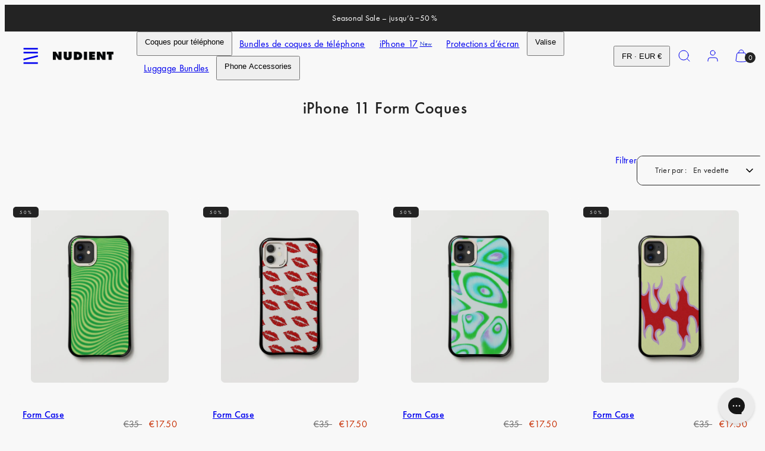

--- FILE ---
content_type: text/html; charset=utf-8
request_url: https://www.nudient.fr/collections/iphone-11-form-case
body_size: 80413
content:
<!doctype html>
<html class="no-js template-collection" lang="fr">
  <head>

    
    
    
    
    
      
      
    
  
	<script src="//www.nudient.fr/cdn/shop/files/pandectes-rules.js?v=15868458835606573864"></script><meta charset="utf-8">
    <meta http-equiv="X-UA-Compatible" content="IE=edge">
    <meta name="viewport" content="width=device-width,initial-scale=1"><title>
      iPhone 11 Form Coques
 &ndash; NUDIENT</title><link rel="preconnect" href="https://cdn.shopify.com" crossorigin><link rel="preconnect" href="https://fonts.shopifycdn.com" crossorigin><script type="text/javascript" src="//www.nudient.fr/cdn/shop/t/48/assets/vendor.js?v=99822063138953855061742300186"></script>
<style data-shopify>

  /* Fonts */
  /* Futura PT font-weight 450 */
  @font-face {
    font-family: "futura-pt_medium";
    src: url('//www.nudient.fr/cdn/shop/t/48/assets/futura-pt_medium.woff2?v=136213211094325717401742300186') format("woff2"), url('//www.nudient.fr/cdn/shop/t/48/assets/futura-pt_medium.woff?v=22659502418017102301742300186') format("woff");
    font-weight: 450;
    font-display: swap;
    font-style: normal;
  }
  /* Futura PT font-weight 400 */
  @font-face {
    font-family: "futura-pt_book";
    src: url('//www.nudient.fr/cdn/shop/t/48/assets/futura-pt_book.woff2?v=30816631146562061941742300186') format("woff2"), url('//www.nudient.fr/cdn/shop/t/48/assets/futura-pt_book.woff?v=116170820232017753291742300186') format("woff");
    font-weight: 400;
    font-display: swap;
    font-style: normal;
  }

  :root {
    --ideal-width: 1430px;
    --container-inner-width: min(100vw - var(--container-margin)*2  , var(--ideal-width));

    /* Typography - Base/Body */
    --font-body-family: "futura-pt_book", sans-serif;
    --font-body-style: normal;
    --font-body-weight: 400;
    --font-body-line-height: 1.6;
    --font-body-letter-spacing: 0.02em;
    --font-body-text-transform: none;

    /* Typography - Heading/Titles */
    --font-heading-family: "futura-pt_medium", sans-serif;
    --font-heading-style: normal;
    --font-heading-weight: 500;
    --font-heading-line-height: 1.6;
    --font-heading-letter-spacing: 0.02em;
    --font-heading-text-transform: none;
    
    /* Typography - Subheading/Subtitle */--font-subheader-family: var(--font-body-family);
    --font-subheader-style: var(--font-body-style);
    --font-subheader-weight: var(--font-body-weight);--font-subheader-text-transform: none;
    --font-subheader-line-height: ;
    --font-subheader-letter-spacing: 0.02em;
    
    /* Typography - Announcement bar */--font-announcement-family: var(--font-body-family);
    --font-announcement-style: var(--font-body-style);
    --font-announcement-weight: var(--font-body-weight);--font-announcement-text-transform: none;
    --font-announcement-size: 14px;
    --font-announcement-letter-spacing: 0.02em;
    
    /* Typography - Buttons */--font-button-family: var(--font-body-family);
    --font-button-style: var(--font-body-style);
    --font-button-weight: var(--font-body-weight);--font-button-text-transform: none;
    --font-button-size: 14px;
    --font-button-letter-spacing: 0.05em;
    
    /* Typography - Site header */--font-site-header-family: var(--font-body-family);
    --font-site-header-style: var(--font-body-style);
    --font-site-header-weight: var(--font-body-weight);--font-site-header-text-transform: none;
    --font-site-header-size: 16px;
    --font-site-header-letter-spacing: 0.02em;
    
    /* Typography - Navigation */--font-navigation-family: var(--font-body-family);
    --font-navigation-style: var(--font-body-style);
    --font-navigation-weight: var(--font-body-weight);--font-navigation-text-transform: none;
    
    --font-navigation-size: 14px;
    --font-navigation-line-height: 1.6;
    --font-navigation-letter-spacing: 0.02em;

    /* Badges */--font-badge-family: var(--font-body-family);
    --font-badge-style: var(--font-body-style);
    --font-badge-weight: var(--font-body-weight);--font-badge-text-transform: uppercase;
    
    --font-badge-size: 8px;
    --font-badge-letter-spacing: 0.25em;
    --badge-border-radius: 5px;
    --badge-new-header: #0e2cc7;

    /* Colors - Primary */
    --primary-foreground:       #232323;
    --primary-background:       #f8f8f8;
    --primary-borders:          #232323;
    --primary-card-foreground:  ;
    --primary-card-background:  #f8f8f8;
    --primary-card-gradient:    radial-gradient(rgba(58, 64, 47, 1) 100%);
    --primary-variant-border:   rgba(35, 35, 35, 0.2);
    --primary-variant-disabled: rgba(35, 35, 35, 0.03);
    
    /* Colors - Accent */
    --accent-foreground:       #232323;
    --accent-background:       #f4f4f4;
    --accent-borders:          #232323;
    --accent-card-foreground:  #232323;
    --accent-card-background:  #232323;
    --accent-card-gradient:    linear-gradient(135deg, rgba(255, 255, 255, 1), rgba(224, 224, 224, 1) 100%);
    --accent-variant-border:   rgba(35, 35, 35, 0.2);
    --accent-variant-disabled: rgba(35, 35, 35, 0.03);
    
    /* Header colors */
    --header-foreground:  #232323;
    --header-background:  #f8f8f8;--header-light-foreground: #232323;--header-light-background: #f8f8f8;--header-dark-foreground: #f8f8f8;--header-dark-background: #232323;/* Footer colors */
    --footer-foreground:  #232323;
    --footer-background-color:  #dcdcdc;
    
    /* Drawers */
    --drawers-background: #ffffff;
    --drawers-foreground: #232323;
    --drawers-borders: #444444;--drawers-background-darken: #f2f2f2;/* Modals */
    --modals-foreground:  #232323;
    --modals-background:  #ffffff;
    --modals-borders:     #dddddd;

    /* Drawers and modals (shared )*/--modals-and-drawers-overlay-background: rgba(35, 35, 35, 0.5);
    --modals-and-drawers-overlay-blur: 6px;
    
    /* Indicator colors */
    --success: #31862D;
    --warning: #FCC13C;
    --error: #DD4242;
    
    /* Special colors */--cart-dot-foreground: #fff;--cart-dot-background: #232323;
    --soldout: ;
    --placeholder-bg: rgba(233, 233, 233);
    --review-stars: #FFCC00;

    /* Colors - Button Main */
    --button-primary-foreground: #ffffff;
    --button-primary-background: #232323;
    /* See if settings.primary_color_btn_background is closer to black or white */--button-primary-background-hover: #636363;/* See if settings.primary_color_btn_foreground is closer to black or white */--button-primary-inverted-background-hover: #bfbfbf;--button-primary-outlined: #232323;

    /* Colors - Button Accent */
    --button-accent-foreground:  #ffffff;
    --button-accent-background:  #ffffff;
    /* See if settings.accent_color_btn_background is closer to black or white */--button-accent-background-hover: #bfbfbf;/* See if settings.accent_color_btn_foreground is closer to black or white */--button-accent-inverted-background-hover: #bfbfbf;--button-accent-outlined: #ffffff;

    /* Cards */
    --card-border-radius: 10px;
    --card-body-padding: 14px;
    --card-media-padding: 24px;

    /* Aesthetics */
    --button-radius: 10px;
    --button-padding: 12px 20px;
    --button-round-padding: 12px;
    --modal-border-radius: 0px;
    --inputs-border-width: 1px;
    --icon-stroke: 1;
    --icon-stroke-px: 1px;--br-img: 10px;/* Other */
    --product-card-overlay-text: #111111;
    --hover-close-url: url("data:image/svg+xml,%3Csvg version='1.1' xmlns='http://www.w3.org/2000/svg' x='0px' y='0px' width='36px' height='36px' viewBox='0 0 36 36' %3E%3Cstyle type='text/css'%3E .st0%7Bfill:%23232323;%7D .st1%7Bfill:none;stroke:%23f8f8f8;stroke-linecap:round;stroke-width:1;stroke-linejoin:round;%7D%0A%3C/style%3E%3Ccircle class='st0' cx='18' cy='18' r='18'/%3E%3Cline class='st1' x1='23' y1='13' x2='13' y2='23'/%3E%3Cline class='st1' x1='13' y1='13' x2='23' y2='23'/%3E%3C/svg%3E%0A");--media-background: 248, 248, 248;--sticky-header-margin-top: 0;
    --sale-price: #c72d00;
  }

  html {font-size: 54.6875%;

    --gutter: 10px;
    --container-margin: 15px;
    --grid-gap: 10px;
    --product-grid-gap: 24px;--max-col-width: 110px
  }

  @media only screen and (min-width: 768px) {
    html {font-size: 55.55555555555555%;
      --gutter: 10px;
      --container-margin: 30px;
      --product-grid-gap: 0px;
    }
  }/* ---------- */
  /* TYPOGRAPHY */
  body, .body     { --font-size: 1.6rem }
  h1,.h1   { --font-size: 3.2rem }
  h2,.h2   { --font-size: 2.6rem }
  h3,.h3   { --font-size: 2.2rem }
  h4,.h4   { --font-size: 2.0rem }
  h5,.h5   { --font-size: 1.8rem }
  h6,.h6   { --font-size: 1.6rem }
  .caption { --font-size: 1.2rem }

  body {
    font-size: var(--font-size);
    font-family: var(--font-body-family);
    font-style: var(--font-body-style);
    font-weight: var(--font-body-weight);
    line-height: var(--font-body-line-height);
    letter-spacing: var(--font-body-letter-spacing); 
  }

  h1,h2,h3,h4,h5,h6,
  .h1,.h2,.h3,.h4,.h5,.h6 {
    font-size: var(--font-size);
    font-family: var(--font-heading-family);
    font-style: var(--font-heading-style);
    font-weight: var(--font-heading-weight);
    line-height: var(--font-heading-line-height);
    letter-spacing: var(--font-heading-letter-spacing);
    text-transform: var(--font-heading-text-transform);
    word-break: break-word;
  }

  @media only screen and (min-width: 768px) {
    body, .body     { --font-size: 1.8rem }
    h1,.h1   { --font-size: 4.0rem }
    h2,.h2   { --font-size: 3.2rem }
    h3,.h3   { --font-size: 2.6rem }
    h4,.h4   { --font-size: 2.2rem }
    h5,.h5   { --font-size: 2.0rem }
    h6,.h6   { --font-size: 1.8rem }
    .caption { --font-size: 1.4rem }
  }

  /* Size modifiers */
  .size--tiny, .rte.size--tiny *              { font-size: calc(var(--font-size)*0.75) }
  .size--small, .rte.size--small *            { font-size: calc(var(--font-size)*0.85) }
  .size--default, .rte.size--default *        { font-size: var(--font-size) }
  .size--large, .rte.size--large *            { font-size: calc(var(--font-size)*1.25) }
  .size--huge, .rte.size--huge *              { font-size: calc(var(--font-size)*1.50) }
  .size--gigantic, .rte.size--gigantic *      { font-size: calc(var(--font-size)*2.00) }
  .size--outrageous, .rte.size--outrageous *  { font-size: calc(var(--font-size)*3.00) }

  .btn.size--tiny       { font-size: calc(var(--font-button-size)*0.75) !important }
  .btn.size--small      { font-size: calc(var(--font-button-size)*0.85) !important }
  .btn.size--default    { font-size: var(--font-button-size) !important }
  .btn.size--large      { font-size: calc(var(--font-button-size)*1.25) !important }
  .btn.size--huge       { font-size: calc(var(--font-button-size)*1.50) !important }
  .btn.size--gigantic   { font-size: calc(var(--font-button-size)*2.00) !important }
  .btn.size--outrageous { font-size: calc(var(--font-button-size)*3.00) !important }

  @media only screen and (min-width: 768px) {
    .sm-size--tiny, .rte.sm-size--tiny *              { font-size: calc(var(--font-size)*0.75) }
    .sm-size--small, .rte.sm-size--small *            { font-size: calc(var(--font-size)*0.85) }
    .sm-size--default, .rte.sm-size--default *        { font-size: var(--font-size) }
    .sm-size--large, .rte.sm-size--large *            { font-size: calc(var(--font-size)*1.25) }
    .sm-size--huge, .rte.sm-size--huge *              { font-size: calc(var(--font-size)*1.50) }
    .sm-size--gigantic, .rte.sm-size--gigantic *      { font-size: calc(var(--font-size)*2.00) }
    .sm-size--outrageous, .rte.sm-size--outrageous *  { font-size: calc(var(--font-size)*3.00) }

    .btn.sm-size--tiny       { font-size: calc(var(--font-button-size)*0.75) !important }
    .btn.sm-size--small      { font-size: calc(var(--font-button-size)*0.85) !important }
    .btn.sm-size--default    { font-size: var(--font-button-size) !important }
    .btn.sm-size--large      { font-size: calc(var(--font-button-size)*1.25) !important }
    .btn.sm-size--huge       { font-size: calc(var(--font-button-size)*1.50) !important }
    .btn.sm-size--gigantic   { font-size: calc(var(--font-button-size)*2.00) !important }
    .btn.sm-size--outrageous { font-size: calc(var(--font-button-size)*3.00) !important }
  }

  /* CUSTOM PK ADDED CSS: Force smaller text on mobile */
@media (max-width: 768px) {
  h3.h5.flex {
    font-size: 12px !important; /* Apply smaller font size for mobile */
  }
}

  /* Style modifiers */
  .style--subdued   { opacity: 0.65 }
  em, .style--italic { font-family: serif }

  .subheading {
    font-family: var(--font-subheader-family);
    font-weight: var(--font-subheader-weight);
    font-style: var(--font-subheader-style);
    letter-spacing: var(--font-subheader-letter-spacing);
    line-height:  var(--font-subheader-line-height);
    text-transform: var(--font-subheader-text-transform);
  }button.shopify-payment-button__more-options {
    display: none !important;
}
</style>

    <link href="//www.nudient.fr/cdn/shop/t/48/assets/accessibility.css?v=103503244014912598431742300186" rel="stylesheet" type="text/css" media="all" />
    <link href="//www.nudient.fr/cdn/shop/t/48/assets/reset.css?v=59716402248917711871742300186" rel="stylesheet" type="text/css" media="all" />
    <link href="//www.nudient.fr/cdn/shop/t/48/assets/critical.css?v=94961583672851776451763720709" rel="stylesheet" type="text/css" media="all" />
<link href="//www.nudient.fr/cdn/shop/t/48/assets/component-product-grid.css?v=40068653708979261161759838113" rel="stylesheet" type="text/css" media="all" />
<link href="//www.nudient.fr/cdn/shop/t/48/assets/component-grid.css?v=96297055221673611541742300186" rel="stylesheet" type="text/css" media="all" />
    <link href="//www.nudient.fr/cdn/shop/t/48/assets/component-card.css?v=137144693756052502141742300186" rel="stylesheet" type="text/css" media="all" />
    <link href="//www.nudient.fr/cdn/shop/t/48/assets/component-gridy-slider.css?v=107772758637178818851742300186" rel="stylesheet" type="text/css" media="all" />
<link rel="preload" as="font" fetchpriority="high" href="//www.nudient.fr/cdn/fonts/jost/jost_n4.d47a1b6347ce4a4c9f437608011273009d91f2b7.woff2" type="font/woff2" crossorigin><link rel="preload" as="font" fetchpriority="high" href="//www.nudient.fr/cdn/fonts/jost/jost_n5.7c8497861ffd15f4e1284cd221f14658b0e95d61.woff2" type="font/woff2" crossorigin>

      <link rel="stylesheet" href="//www.nudient.fr/cdn/shop/t/48/assets/component-cart.css?v=82608208402784898281742300186" media="print" onload="this.media='all'"><noscript>
      

        <link href="//www.nudient.fr/cdn/shop/t/48/assets/component-cart.css?v=82608208402784898281742300186" rel="stylesheet" type="text/css" media="all" />
</noscript><script type="text/javascript" src="//www.nudient.fr/cdn/shop/t/48/assets/global.js?v=149122124761450503901742300186" defer></script>
    <script type="text/javascript" data-loading="lazy" data-src="//www.nudient.fr/cdn/shop/t/48/assets/component-predictive-search.js?v=110552820500280890881742300186"></script><script type="text/javascript" src="//www.nudient.fr/cdn/shop/t/48/assets/component-animations.js?v=106395632766080296651742300186" defer></script>
    <script>window.performance && window.performance.mark && window.performance.mark('shopify.content_for_header.start');</script><meta id="shopify-digital-wallet" name="shopify-digital-wallet" content="/58410926128/digital_wallets/dialog">
<meta name="shopify-checkout-api-token" content="e2ad136aaca16f165b61157cbe419d60">
<meta id="in-context-paypal-metadata" data-shop-id="58410926128" data-venmo-supported="false" data-environment="production" data-locale="fr_FR" data-paypal-v4="true" data-currency="EUR">
<link rel="alternate" type="application/atom+xml" title="Feed" href="/collections/iphone-11-form-case.atom" />
<link rel="alternate" hreflang="x-default" href="https://www.nudient.com/collections/iphone-11-form-case">
<link rel="alternate" hreflang="de-AT" href="https://www.nudient.at/collections/iphone-11-form-case">
<link rel="alternate" hreflang="en-AU" href="https://www.nudient.au/collections/iphone-11-form-case">
<link rel="alternate" hreflang="en-BE" href="https://www.nudient.be/collections/iphone-11-form-case">
<link rel="alternate" hreflang="de-CH" href="https://www.nudient.ch/collections/iphone-11-form-case">
<link rel="alternate" hreflang="en-GB" href="https://www.nudient.co.uk/collections/iphone-11-form-case">
<link rel="alternate" hreflang="en-SG" href="https://www.nudient.com/en-sg/collections/iphone-11-form-case">
<link rel="alternate" hreflang="en-IT" href="https://www.nudient.com/collections/iphone-11-form-case">
<link rel="alternate" hreflang="de-DE" href="https://www.nudient.de/collections/iphone-11-form-case">
<link rel="alternate" hreflang="en-DE" href="https://www.nudient.de/en/collections/iphone-11-form-case">
<link rel="alternate" hreflang="da-DK" href="https://www.nudient.dk/collections/iphone-11-form-case">
<link rel="alternate" hreflang="en-DK" href="https://www.nudient.dk/en/collections/iphone-11-form-case">
<link rel="alternate" hreflang="en-BG" href="https://www.nudient.eu/collections/iphone-11-form-case">
<link rel="alternate" hreflang="en-CZ" href="https://www.nudient.eu/collections/iphone-11-form-case">
<link rel="alternate" hreflang="en-EE" href="https://www.nudient.eu/collections/iphone-11-form-case">
<link rel="alternate" hreflang="en-ES" href="https://www.nudient.eu/collections/iphone-11-form-case">
<link rel="alternate" hreflang="en-GR" href="https://www.nudient.eu/collections/iphone-11-form-case">
<link rel="alternate" hreflang="en-HR" href="https://www.nudient.eu/collections/iphone-11-form-case">
<link rel="alternate" hreflang="en-HU" href="https://www.nudient.eu/collections/iphone-11-form-case">
<link rel="alternate" hreflang="en-IE" href="https://www.nudient.eu/collections/iphone-11-form-case">
<link rel="alternate" hreflang="en-LT" href="https://www.nudient.eu/collections/iphone-11-form-case">
<link rel="alternate" hreflang="en-LU" href="https://www.nudient.eu/collections/iphone-11-form-case">
<link rel="alternate" hreflang="en-LV" href="https://www.nudient.eu/collections/iphone-11-form-case">
<link rel="alternate" hreflang="en-PL" href="https://www.nudient.eu/collections/iphone-11-form-case">
<link rel="alternate" hreflang="en-PT" href="https://www.nudient.eu/collections/iphone-11-form-case">
<link rel="alternate" hreflang="en-RO" href="https://www.nudient.eu/collections/iphone-11-form-case">
<link rel="alternate" hreflang="en-SI" href="https://www.nudient.eu/collections/iphone-11-form-case">
<link rel="alternate" hreflang="en-SK" href="https://www.nudient.eu/collections/iphone-11-form-case">
<link rel="alternate" hreflang="en-FI" href="https://www.nudient.fi/collections/iphone-11-form-case">
<link rel="alternate" hreflang="fr-FR" href="https://www.nudient.fr/collections/iphone-11-form-case">
<link rel="alternate" hreflang="en-FR" href="https://www.nudient.fr/en/collections/iphone-11-form-case">
<link rel="alternate" hreflang="en-HK" href="https://www.nudient.hk/collections/iphone-11-form-case">
<link rel="alternate" hreflang="ja-JP" href="https://www.nudient.jp/collections/iphone-11-form-case">
<link rel="alternate" hreflang="en-JP" href="https://www.nudient.jp/en/collections/iphone-11-form-case">
<link rel="alternate" hreflang="en-KR" href="https://www.nudient.kr/collections/iphone-11-form-case">
<link rel="alternate" hreflang="nl-NL" href="https://www.nudient.nl/collections/iphone-11-form-case">
<link rel="alternate" hreflang="en-NL" href="https://www.nudient.nl/en/collections/iphone-11-form-case">
<link rel="alternate" hreflang="nb-NO" href="https://www.nudient.no/collections/iphone-11-form-case">
<link rel="alternate" hreflang="sv-SE" href="https://www.nudient.se/collections/iphone-11-form-case">
<link rel="alternate" hreflang="en-SE" href="https://www.nudient.se/en/collections/iphone-11-form-case">
<link rel="alternate" hreflang="en-CA" href="https://www.nudient.store/collections/iphone-11-form-case">
<link rel="alternate" type="application/json+oembed" href="https://www.nudient.fr/collections/iphone-11-form-case.oembed">
<script async="async" src="/checkouts/internal/preloads.js?locale=fr-FR"></script>
<link rel="preconnect" href="https://shop.app" crossorigin="anonymous">
<script async="async" src="https://shop.app/checkouts/internal/preloads.js?locale=fr-FR&shop_id=58410926128" crossorigin="anonymous"></script>
<script id="apple-pay-shop-capabilities" type="application/json">{"shopId":58410926128,"countryCode":"SE","currencyCode":"EUR","merchantCapabilities":["supports3DS"],"merchantId":"gid:\/\/shopify\/Shop\/58410926128","merchantName":"NUDIENT","requiredBillingContactFields":["postalAddress","email","phone"],"requiredShippingContactFields":["postalAddress","email","phone"],"shippingType":"shipping","supportedNetworks":["visa","maestro","masterCard","amex"],"total":{"type":"pending","label":"NUDIENT","amount":"1.00"},"shopifyPaymentsEnabled":true,"supportsSubscriptions":true}</script>
<script id="shopify-features" type="application/json">{"accessToken":"e2ad136aaca16f165b61157cbe419d60","betas":["rich-media-storefront-analytics"],"domain":"www.nudient.fr","predictiveSearch":true,"shopId":58410926128,"locale":"fr"}</script>
<script>var Shopify = Shopify || {};
Shopify.shop = "nudient-nudient.myshopify.com";
Shopify.locale = "fr";
Shopify.currency = {"active":"EUR","rate":"1.0"};
Shopify.country = "FR";
Shopify.theme = {"name":"Suitcases MASTER Go-live theme","id":177969103221,"schema_name":"Taiga","schema_version":"2.4.0","theme_store_id":null,"role":"main"};
Shopify.theme.handle = "null";
Shopify.theme.style = {"id":null,"handle":null};
Shopify.cdnHost = "www.nudient.fr/cdn";
Shopify.routes = Shopify.routes || {};
Shopify.routes.root = "/";</script>
<script type="module">!function(o){(o.Shopify=o.Shopify||{}).modules=!0}(window);</script>
<script>!function(o){function n(){var o=[];function n(){o.push(Array.prototype.slice.apply(arguments))}return n.q=o,n}var t=o.Shopify=o.Shopify||{};t.loadFeatures=n(),t.autoloadFeatures=n()}(window);</script>
<script>
  window.ShopifyPay = window.ShopifyPay || {};
  window.ShopifyPay.apiHost = "shop.app\/pay";
  window.ShopifyPay.redirectState = null;
</script>
<script id="shop-js-analytics" type="application/json">{"pageType":"collection"}</script>
<script defer="defer" async type="module" src="//www.nudient.fr/cdn/shopifycloud/shop-js/modules/v2/client.init-shop-cart-sync_XvpUV7qp.fr.esm.js"></script>
<script defer="defer" async type="module" src="//www.nudient.fr/cdn/shopifycloud/shop-js/modules/v2/chunk.common_C2xzKNNs.esm.js"></script>
<script type="module">
  await import("//www.nudient.fr/cdn/shopifycloud/shop-js/modules/v2/client.init-shop-cart-sync_XvpUV7qp.fr.esm.js");
await import("//www.nudient.fr/cdn/shopifycloud/shop-js/modules/v2/chunk.common_C2xzKNNs.esm.js");

  window.Shopify.SignInWithShop?.initShopCartSync?.({"fedCMEnabled":true,"windoidEnabled":true});

</script>
<script>
  window.Shopify = window.Shopify || {};
  if (!window.Shopify.featureAssets) window.Shopify.featureAssets = {};
  window.Shopify.featureAssets['shop-js'] = {"shop-cart-sync":["modules/v2/client.shop-cart-sync_C66VAAYi.fr.esm.js","modules/v2/chunk.common_C2xzKNNs.esm.js"],"init-fed-cm":["modules/v2/client.init-fed-cm_By4eIqYa.fr.esm.js","modules/v2/chunk.common_C2xzKNNs.esm.js"],"shop-button":["modules/v2/client.shop-button_Bz0N9rYp.fr.esm.js","modules/v2/chunk.common_C2xzKNNs.esm.js"],"shop-cash-offers":["modules/v2/client.shop-cash-offers_B90ok608.fr.esm.js","modules/v2/chunk.common_C2xzKNNs.esm.js","modules/v2/chunk.modal_7MqWQJ87.esm.js"],"init-windoid":["modules/v2/client.init-windoid_CdJe_Ee3.fr.esm.js","modules/v2/chunk.common_C2xzKNNs.esm.js"],"shop-toast-manager":["modules/v2/client.shop-toast-manager_kCJHoUCw.fr.esm.js","modules/v2/chunk.common_C2xzKNNs.esm.js"],"init-shop-email-lookup-coordinator":["modules/v2/client.init-shop-email-lookup-coordinator_BPuRLqHy.fr.esm.js","modules/v2/chunk.common_C2xzKNNs.esm.js"],"init-shop-cart-sync":["modules/v2/client.init-shop-cart-sync_XvpUV7qp.fr.esm.js","modules/v2/chunk.common_C2xzKNNs.esm.js"],"avatar":["modules/v2/client.avatar_BTnouDA3.fr.esm.js"],"pay-button":["modules/v2/client.pay-button_CmFhG2BZ.fr.esm.js","modules/v2/chunk.common_C2xzKNNs.esm.js"],"init-customer-accounts":["modules/v2/client.init-customer-accounts_C5-IhKGM.fr.esm.js","modules/v2/client.shop-login-button_DrlPOW6Z.fr.esm.js","modules/v2/chunk.common_C2xzKNNs.esm.js","modules/v2/chunk.modal_7MqWQJ87.esm.js"],"init-shop-for-new-customer-accounts":["modules/v2/client.init-shop-for-new-customer-accounts_Cv1WqR1n.fr.esm.js","modules/v2/client.shop-login-button_DrlPOW6Z.fr.esm.js","modules/v2/chunk.common_C2xzKNNs.esm.js","modules/v2/chunk.modal_7MqWQJ87.esm.js"],"shop-login-button":["modules/v2/client.shop-login-button_DrlPOW6Z.fr.esm.js","modules/v2/chunk.common_C2xzKNNs.esm.js","modules/v2/chunk.modal_7MqWQJ87.esm.js"],"init-customer-accounts-sign-up":["modules/v2/client.init-customer-accounts-sign-up_Dqgdz3C3.fr.esm.js","modules/v2/client.shop-login-button_DrlPOW6Z.fr.esm.js","modules/v2/chunk.common_C2xzKNNs.esm.js","modules/v2/chunk.modal_7MqWQJ87.esm.js"],"shop-follow-button":["modules/v2/client.shop-follow-button_D7RRykwK.fr.esm.js","modules/v2/chunk.common_C2xzKNNs.esm.js","modules/v2/chunk.modal_7MqWQJ87.esm.js"],"checkout-modal":["modules/v2/client.checkout-modal_NILs_SXn.fr.esm.js","modules/v2/chunk.common_C2xzKNNs.esm.js","modules/v2/chunk.modal_7MqWQJ87.esm.js"],"lead-capture":["modules/v2/client.lead-capture_CSmE_fhP.fr.esm.js","modules/v2/chunk.common_C2xzKNNs.esm.js","modules/v2/chunk.modal_7MqWQJ87.esm.js"],"shop-login":["modules/v2/client.shop-login_CKcjyRl_.fr.esm.js","modules/v2/chunk.common_C2xzKNNs.esm.js","modules/v2/chunk.modal_7MqWQJ87.esm.js"],"payment-terms":["modules/v2/client.payment-terms_eoGasybT.fr.esm.js","modules/v2/chunk.common_C2xzKNNs.esm.js","modules/v2/chunk.modal_7MqWQJ87.esm.js"]};
</script>
<script>(function() {
  var isLoaded = false;
  function asyncLoad() {
    if (isLoaded) return;
    isLoaded = true;
    var urls = ["https:\/\/static.klaviyo.com\/onsite\/js\/klaviyo.js?company_id=Rv8WaC\u0026shop=nudient-nudient.myshopify.com","https:\/\/config.gorgias.chat\/bundle-loader\/01HPM0WSPGX6XP3ZJ6B22BKDMJ?source=shopify1click\u0026shop=nudient-nudient.myshopify.com","https:\/\/loox.io\/widget\/HPwCJ6V1db\/loox.1726667203324.js?shop=nudient-nudient.myshopify.com","https:\/\/cdn.weglot.com\/weglot_script_tag.js?shop=nudient-nudient.myshopify.com","https:\/\/cdn.9gtb.com\/loader.js?g_cvt_id=79c738e4-5faa-48f3-9cdf-8e63cfd968a6\u0026shop=nudient-nudient.myshopify.com","https:\/\/tseish-app.connect.trustedshops.com\/esc.js?apiBaseUrl=aHR0cHM6Ly90c2Vpc2gtYXBwLmNvbm5lY3QudHJ1c3RlZHNob3BzLmNvbQ==\u0026instanceId=bnVkaWVudC1udWRpZW50Lm15c2hvcGlmeS5jb20=\u0026shop=nudient-nudient.myshopify.com"];
    for (var i = 0; i < urls.length; i++) {
      var s = document.createElement('script');
      s.type = 'text/javascript';
      s.async = true;
      s.src = urls[i];
      var x = document.getElementsByTagName('script')[0];
      x.parentNode.insertBefore(s, x);
    }
  };
  if(window.attachEvent) {
    window.attachEvent('onload', asyncLoad);
  } else {
    window.addEventListener('load', asyncLoad, false);
  }
})();</script>
<script id="__st">var __st={"a":58410926128,"offset":3600,"reqid":"95d89cca-90e8-4e29-b382-03a22761511e-1768651263","pageurl":"www.nudient.fr\/collections\/iphone-11-form-case","u":"47cbecbe340b","p":"collection","rtyp":"collection","rid":280538251312};</script>
<script>window.ShopifyPaypalV4VisibilityTracking = true;</script>
<script id="form-persister">!function(){'use strict';const t='contact',e='new_comment',n=[[t,t],['blogs',e],['comments',e],[t,'customer']],o='password',r='form_key',c=['recaptcha-v3-token','g-recaptcha-response','h-captcha-response',o],s=()=>{try{return window.sessionStorage}catch{return}},i='__shopify_v',u=t=>t.elements[r],a=function(){const t=[...n].map((([t,e])=>`form[action*='/${t}']:not([data-nocaptcha='true']) input[name='form_type'][value='${e}']`)).join(',');var e;return e=t,()=>e?[...document.querySelectorAll(e)].map((t=>t.form)):[]}();function m(t){const e=u(t);a().includes(t)&&(!e||!e.value)&&function(t){try{if(!s())return;!function(t){const e=s();if(!e)return;const n=u(t);if(!n)return;const o=n.value;o&&e.removeItem(o)}(t);const e=Array.from(Array(32),(()=>Math.random().toString(36)[2])).join('');!function(t,e){u(t)||t.append(Object.assign(document.createElement('input'),{type:'hidden',name:r})),t.elements[r].value=e}(t,e),function(t,e){const n=s();if(!n)return;const r=[...t.querySelectorAll(`input[type='${o}']`)].map((({name:t})=>t)),u=[...c,...r],a={};for(const[o,c]of new FormData(t).entries())u.includes(o)||(a[o]=c);n.setItem(e,JSON.stringify({[i]:1,action:t.action,data:a}))}(t,e)}catch(e){console.error('failed to persist form',e)}}(t)}const f=t=>{if('true'===t.dataset.persistBound)return;const e=function(t,e){const n=function(t){return'function'==typeof t.submit?t.submit:HTMLFormElement.prototype.submit}(t).bind(t);return function(){let t;return()=>{t||(t=!0,(()=>{try{e(),n()}catch(t){(t=>{console.error('form submit failed',t)})(t)}})(),setTimeout((()=>t=!1),250))}}()}(t,(()=>{m(t)}));!function(t,e){if('function'==typeof t.submit&&'function'==typeof e)try{t.submit=e}catch{}}(t,e),t.addEventListener('submit',(t=>{t.preventDefault(),e()})),t.dataset.persistBound='true'};!function(){function t(t){const e=(t=>{const e=t.target;return e instanceof HTMLFormElement?e:e&&e.form})(t);e&&m(e)}document.addEventListener('submit',t),document.addEventListener('DOMContentLoaded',(()=>{const e=a();for(const t of e)f(t);var n;n=document.body,new window.MutationObserver((t=>{for(const e of t)if('childList'===e.type&&e.addedNodes.length)for(const t of e.addedNodes)1===t.nodeType&&'FORM'===t.tagName&&a().includes(t)&&f(t)})).observe(n,{childList:!0,subtree:!0,attributes:!1}),document.removeEventListener('submit',t)}))}()}();</script>
<script integrity="sha256-4kQ18oKyAcykRKYeNunJcIwy7WH5gtpwJnB7kiuLZ1E=" data-source-attribution="shopify.loadfeatures" defer="defer" src="//www.nudient.fr/cdn/shopifycloud/storefront/assets/storefront/load_feature-a0a9edcb.js" crossorigin="anonymous"></script>
<script crossorigin="anonymous" defer="defer" src="//www.nudient.fr/cdn/shopifycloud/storefront/assets/shopify_pay/storefront-65b4c6d7.js?v=20250812"></script>
<script data-source-attribution="shopify.dynamic_checkout.dynamic.init">var Shopify=Shopify||{};Shopify.PaymentButton=Shopify.PaymentButton||{isStorefrontPortableWallets:!0,init:function(){window.Shopify.PaymentButton.init=function(){};var t=document.createElement("script");t.src="https://www.nudient.fr/cdn/shopifycloud/portable-wallets/latest/portable-wallets.fr.js",t.type="module",document.head.appendChild(t)}};
</script>
<script data-source-attribution="shopify.dynamic_checkout.buyer_consent">
  function portableWalletsHideBuyerConsent(e){var t=document.getElementById("shopify-buyer-consent"),n=document.getElementById("shopify-subscription-policy-button");t&&n&&(t.classList.add("hidden"),t.setAttribute("aria-hidden","true"),n.removeEventListener("click",e))}function portableWalletsShowBuyerConsent(e){var t=document.getElementById("shopify-buyer-consent"),n=document.getElementById("shopify-subscription-policy-button");t&&n&&(t.classList.remove("hidden"),t.removeAttribute("aria-hidden"),n.addEventListener("click",e))}window.Shopify?.PaymentButton&&(window.Shopify.PaymentButton.hideBuyerConsent=portableWalletsHideBuyerConsent,window.Shopify.PaymentButton.showBuyerConsent=portableWalletsShowBuyerConsent);
</script>
<script data-source-attribution="shopify.dynamic_checkout.cart.bootstrap">document.addEventListener("DOMContentLoaded",(function(){function t(){return document.querySelector("shopify-accelerated-checkout-cart, shopify-accelerated-checkout")}if(t())Shopify.PaymentButton.init();else{new MutationObserver((function(e,n){t()&&(Shopify.PaymentButton.init(),n.disconnect())})).observe(document.body,{childList:!0,subtree:!0})}}));
</script>
<link id="shopify-accelerated-checkout-styles" rel="stylesheet" media="screen" href="https://www.nudient.fr/cdn/shopifycloud/portable-wallets/latest/accelerated-checkout-backwards-compat.css" crossorigin="anonymous">
<style id="shopify-accelerated-checkout-cart">
        #shopify-buyer-consent {
  margin-top: 1em;
  display: inline-block;
  width: 100%;
}

#shopify-buyer-consent.hidden {
  display: none;
}

#shopify-subscription-policy-button {
  background: none;
  border: none;
  padding: 0;
  text-decoration: underline;
  font-size: inherit;
  cursor: pointer;
}

#shopify-subscription-policy-button::before {
  box-shadow: none;
}

      </style>

<script>window.performance && window.performance.mark && window.performance.mark('shopify.content_for_header.end');</script>

    <link rel="canonical" href="https://www.nudient.fr/collections/iphone-11-form-case">
    

<meta property="og:site_name" content="NUDIENT">
<meta property="og:url" content="https://www.nudient.fr/collections/iphone-11-form-case">
<meta property="og:title" content="iPhone 11 Form Coques">
<meta property="og:type" content="website">
<meta property="og:description" content="Explore NUDIENT – where premium phone cases, screen protectors, luggage, and travel gear meet minimalist design and function. Born in Stockholm. Built for movement. Free shipping."><meta property="og:image" content="http://www.nudient.fr/cdn/shop/files/Phone_accessories_NUDIENT.jpg?v=1708352697">
  <meta property="og:image:secure_url" content="https://www.nudient.fr/cdn/shop/files/Phone_accessories_NUDIENT.jpg?v=1708352697">
  <meta property="og:image:width" content="1024">
  <meta property="og:image:height" content="576"><meta name="twitter:card" content="summary_large_image">
<meta name="twitter:title" content="iPhone 11 Form Coques">
<meta name="twitter:description" content="Explore NUDIENT – where premium phone cases, screen protectors, luggage, and travel gear meet minimalist design and function. Born in Stockholm. Built for movement. Free shipping.">

    <script>
      document.documentElement.className = document.documentElement.className.replace('no-js', 'js');
    </script>

    <meta name="theme-color" content="#f8f8f8 "><link rel="shortcut icon" href="//www.nudient.fr/cdn/shop/files/N_Favikon_2.png?crop=center&height=32&v=1709548885&width=32" type="image/png" /><script defer id="pertentoScript" src="https://app.pertento.ai/pertentoRuntime.js?website-id=4104"></script>
  <!-- BEGIN app block: shopify://apps/pandectes-gdpr/blocks/banner/58c0baa2-6cc1-480c-9ea6-38d6d559556a -->
  
    
      <!-- TCF is active, scripts are loaded above -->
      
        <script>
          if (!window.PandectesRulesSettings) {
            window.PandectesRulesSettings = {"store":{"id":58410926128,"adminMode":false,"headless":false,"storefrontRootDomain":"","checkoutRootDomain":"","storefrontAccessToken":""},"banner":{"revokableTrigger":false,"cookiesBlockedByDefault":"7","hybridStrict":false,"isActive":true},"geolocation":{"auOnly":false,"brOnly":false,"caOnly":false,"chOnly":false,"euOnly":false,"jpOnly":false,"nzOnly":false,"thOnly":false,"zaOnly":false,"canadaOnly":false,"canadaLaw25":false,"canadaPipeda":false,"globalVisibility":true},"blocker":{"isActive":true,"googleConsentMode":{"isActive":true,"id":"GTM-M59RRP52","analyticsId":"","onlyGtm":false,"adwordsId":"AW-605079199","adStorageCategory":4,"analyticsStorageCategory":2,"functionalityStorageCategory":1,"personalizationStorageCategory":1,"securityStorageCategory":0,"customEvent":true,"redactData":false,"urlPassthrough":true,"dataLayerProperty":"dataLayer","waitForUpdate":500,"useNativeChannel":true,"debugMode":false},"facebookPixel":{"isActive":false,"id":"","ldu":true},"microsoft":{"isActive":false,"uetTags":""},"clarity":{"isActive":false,"id":""},"rakuten":{"isActive":false,"cmp":false,"ccpa":false},"gpcIsActive":true,"klaviyoIsActive":false,"defaultBlocked":7,"patterns":{"whiteList":[],"blackList":{"1":[],"2":[],"4":["connect.facebook.net"],"8":[]},"iframesWhiteList":[],"iframesBlackList":{"1":["www.youtube.com|www.youtube-nocookie.com"],"2":[],"4":[],"8":[]},"beaconsWhiteList":[],"beaconsBlackList":{"1":[],"2":[],"4":[],"8":[]}}}};
            const rulesScript = document.createElement('script');
            window.PandectesRulesSettings.auto = true;
            rulesScript.src = "https://cdn.shopify.com/extensions/019bcaca-2a7e-799d-b8a2-db0246deb318/gdpr-226/assets/pandectes-rules.js";
            const firstChild = document.head.firstChild;
            document.head.insertBefore(rulesScript, firstChild);
          }
        </script>
      
      <script>
        
          window.PandectesSettings = {"store":{"id":58410926128,"plan":"premium","theme":"Suitcases MASTER Go-live theme","primaryLocale":"en","adminMode":false,"headless":false,"storefrontRootDomain":"","checkoutRootDomain":"","storefrontAccessToken":""},"tsPublished":1766393491,"declaration":{"showPurpose":false,"showProvider":false,"declIntroText":"We use cookies to optimize website functionality, analyze the performance, and provide personalized experience to you. Some cookies are essential to make the website operate and function correctly. Those cookies cannot be disabled. In this window you can manage your preference of cookies.","showDateGenerated":true},"language":{"unpublished":[],"languageMode":"Multilingual","fallbackLanguage":"en","languageDetection":"country","languagesSupported":["de","ja","sv","ko","nb","da","nl","fr"]},"texts":{"managed":{"headerText":{"da":"Vi respekterer dit privatliv","de":"Wir respektieren deine Privatsphäre","en":"Privacy Settings","fr":"Nous respectons votre vie privée","nl":"Wij respecteren uw privacy","sv":"Vi respekterar din integritet","nb":"Vi respekterer personvernet ditt"},"consentText":{"da":"Vi bruger cookies fra udvalgte partnere til at forbedre vores hjemmeside. Med dit samtykke bruger vi valgfrie cookies til analyse og til personaliseret og ikke-personaliseret annoncering (ads personalisation) samt til integration af eksternt indhold. Du kan til enhver tid trække dit samtykke tilbage.","de":"Wir verwenden Cookies von ausgewählten Partnern, um unsere Website zu verbessern. Mit Ihrer Zustimmung verwenden wir optionale Cookies für Analysen sowie für personalisierte und nicht-personalisierte Werbung (ads personalisation) sowie zur Integration externer Inhalte. Sie können Ihre Einwilligung jederzeit widerrufen.","en":"We use cookies from selected partners to improve our site. With your consent, we use optional cookies for analysis and for personalised and non-personalised advertising (ads personalisation), as well as the integration of external content. You can withdraw your consent at any time.","fr":"Nous utilisons des cookies de partenaires sélectionnés pour améliorer notre site. Avec votre consentement, nous utilisons des cookies optionnels à des fins d’analyse et pour la publicité personnalisée et non personnalisée (ads personalisation), ainsi que pour l’intégration de contenus externes. Vous pouvez retirer votre consentement à tout moment.","nl":"We gebruiken cookies van geselecteerde partners om onze site te verbeteren. Met jouw toestemming gebruiken we optionele cookies voor analyse en voor gepersonaliseerde en niet-gepersonaliseerde advertenties (ads personalisation), evenals voor de integratie van externe inhoud. Je kunt je toestemming op elk moment intrekken.","sv":"Vi använder cookies från utvalda partners för att förbättra vår webbplats. Med ditt samtycke använder vi valfria cookies för analys samt för personaliserad och icke-personaliserad annonsering (ads personalisation), samt för integration av externt innehåll. Du kan när som helst återkalla ditt samtycke.","ja":"当社は、選択されたパートナーのクッキーを使用して当サイトを改善しています。お客様の同意を得た上で、分析やパーソナライズされた広告および非パーソナライズされた広告（ads personalisation）、さらに外部コンテンツの統合のために任意のクッキーを使用します。お客様はいつでも同意を撤回できます。","nb":"Vi bruker informasjonskapsler fra utvalgte partnere for å forbedre nettstedet vårt. Med ditt samtykke bruker vi valgfrie informasjonskapsler til analyse og til personalisert og ikke-personalisert annonsering (ads personalisation), samt til integrering av eksternt innhold. Du kan når som helst trekke tilbake samtykket ditt."},"linkText":{"da":"Lær mere","de":"Mehr erfahren","en":"Learn more","fr":"Apprendre encore plus","nl":"Kom meer te weten","sv":"Läs mer","nb":"Lær mer"},"imprintText":{"da":"Aftryk","de":"Impressum","en":"Imprint","fr":"Imprimer","nl":"Afdruk","sv":"Avtryck"},"googleLinkText":{"da":"Googles privatlivsbetingelser","de":"Googles Datenschutzbestimmungen","en":"Google's Privacy Terms","fr":"Conditions de confidentialité de Google","nl":"Privacyvoorwaarden van Google","sv":"Googles sekretessvillkor"},"allowButtonText":{"da":"Accepter","de":"Annehmen","en":"Accept","fr":"J'accepte","nl":"Aanvaarden","sv":"ACCEPTERA","nb":"Godta"},"denyButtonText":{"da":"Afslå","de":"Ablehnen","en":"Decline","fr":"Déclin","nl":"Afwijzen","sv":"Neka"},"dismissButtonText":{"da":"Okay","de":"Okay","en":"Ok","fr":"D'accord","nl":"OK","sv":"Ok"},"leaveSiteButtonText":{"da":"Forlad dette websted","de":"Diese Seite verlassen","en":"Leave this site","fr":"Quitter ce site","nl":"Verlaat deze site","sv":"Lämna denna webbplats"},"preferencesButtonText":{"da":"Præferencer","de":"Einstellungen","en":"Preferences","fr":"Préférences","nl":"Voorkeuren","sv":"PREFERENSER","nb":"Innstillinger"},"cookiePolicyText":{"da":"Cookiepolitik","de":"Cookie-Richtlinie","en":"Cookie policy","fr":"Politique de cookies","nl":"Cookie beleid","sv":"Cookiepolicy"},"preferencesPopupTitleText":{"da":"Administrer samtykkeindstillinger","de":"Einwilligungseinstellungen verwalten","en":"Manage consent preferences","fr":"Gérer les préférences de consentement","nl":"Toestemmingsvoorkeuren beheren","sv":"Hantera samtyckeinställningar"},"preferencesPopupIntroText":{"da":"Vi bruger cookies til at optimere webstedets funktionalitet, analysere ydelsen og give dig en personlig oplevelse. Nogle cookies er afgørende for at få hjemmesiden til at fungere og fungere korrekt. Disse cookies kan ikke deaktiveres. I dette vindue kan du styre din præference for cookies.","de":"Wir verwenden Cookies, um die Funktionalität der Website zu optimieren, die Leistung zu analysieren und Ihnen ein personalisiertes Erlebnis zu bieten. Einige Cookies sind für den ordnungsgemäßen Betrieb der Website unerlässlich. Diese Cookies können nicht deaktiviert werden. In diesem Fenster können Sie Ihre Präferenzen für Cookies verwalten.","en":"We use cookies to optimize website functionality, analyze the performance, and provide personalized experience to you. Some cookies are essential to make the website operate and function correctly. Those cookies cannot be disabled. In this window you can manage your preference of cookies.","fr":"Nous utilisons des cookies pour optimiser les fonctionnalités du site Web, analyser les performances et vous offrir une expérience personnalisée. Certains cookies sont indispensables au bon fonctionnement et au bon fonctionnement du site. Ces cookies ne peuvent pas être désactivés. Dans cette fenêtre, vous pouvez gérer votre préférence de cookies.","nl":"We gebruiken cookies om de functionaliteit van de website te optimaliseren, de prestaties te analyseren en u een gepersonaliseerde ervaring te bieden. Sommige cookies zijn essentieel om de website correct te laten werken en functioneren. Die cookies kunnen niet worden uitgeschakeld. In dit venster kunt u uw voorkeur voor cookies beheren.","sv":"Vi använder cookies för att optimera webbplatsens funktionalitet, analysera prestanda och ge dig personlig upplevelse. Vissa kakor är viktiga för att webbplatsen ska fungera och fungera korrekt. Dessa cookies kan inte inaktiveras. I det här fönstret kan du hantera dina preferenser för cookies."},"preferencesPopupSaveButtonText":{"da":"Gem præferencer","de":"Auswahl speichern","en":"Save preferences","fr":"Enregistrer les préférences","nl":"Voorkeuren opslaan","sv":"Spara inställningar"},"preferencesPopupCloseButtonText":{"da":"Tæt","de":"Schließen","en":"Close","fr":"proche","nl":"Sluiten","sv":"Stäng"},"preferencesPopupAcceptAllButtonText":{"da":"Accepter alle","de":"Alles Akzeptieren","en":"Accept all","fr":"Accepter tout","nl":"Accepteer alles","sv":"Acceptera alla"},"preferencesPopupRejectAllButtonText":{"da":"Afvis alle","de":"Alles ablehnen","en":"Reject all","fr":"Tout rejeter","nl":"Alles afwijzen","sv":"Avvisa alla"},"cookiesDetailsText":{"da":"Cookies detaljer","de":"Cookie-Details","en":"Cookies details","fr":"Détails des cookies","nl":"Cookiegegevens","sv":"Information om cookies"},"preferencesPopupAlwaysAllowedText":{"da":"Altid tilladt","de":"Immer erlaubt","en":"Always allowed","fr":"Toujours activé","nl":"altijd toegestaan","sv":"Alltid tillåtna"},"accessSectionParagraphText":{"da":"Du har til enhver tid ret til at få adgang til dine data.","de":"Sie haben das Recht, jederzeit auf Ihre Daten zuzugreifen.","en":"You have the right to request access to your data at any time.","fr":"Vous avez le droit de pouvoir accéder à vos données à tout moment.","nl":"U heeft te allen tijde het recht om uw gegevens in te zien.","sv":"Du har rätt att när som helst få tillgång till dina uppgifter."},"accessSectionTitleText":{"da":"Dataportabilitet","de":"Datenübertragbarkeit","en":"Data portability","fr":"Portabilité des données","nl":"Gegevensportabiliteit","sv":"Dataportabilitet"},"accessSectionAccountInfoActionText":{"da":"Personlig data","de":"persönliche Daten","en":"Personal data","fr":"Données personnelles","nl":"Persoonlijke gegevens","sv":"Personlig information"},"accessSectionDownloadReportActionText":{"da":"Download alt","de":"Alle Daten anfordern","en":"Request export","fr":"Tout télécharger","nl":"Download alles","sv":"Ladda ner allt"},"accessSectionGDPRRequestsActionText":{"da":"Anmodninger fra den registrerede","de":"Anfragen betroffener Personen","en":"Data subject requests","fr":"Demandes des personnes concernées","nl":"Verzoeken van betrokkenen","sv":"Begäran av registrerade"},"accessSectionOrdersRecordsActionText":{"da":"Ordre:% s","de":"Aufträge","en":"Orders","fr":"Ordres","nl":"Bestellingen","sv":"Order"},"rectificationSectionParagraphText":{"da":"Du har ret til at anmode om, at dine data opdateres, når du synes, det er passende.","de":"Sie haben das Recht, die Aktualisierung Ihrer Daten zu verlangen, wann immer Sie dies für angemessen halten.","en":"You have the right to request your data to be updated whenever you think it is appropriate.","fr":"Vous avez le droit de demander la mise à jour de vos données chaque fois que vous le jugez approprié.","nl":"U hebt het recht om te vragen dat uw gegevens worden bijgewerkt wanneer u dat nodig acht.","sv":"Du har rätt att begära att dina uppgifter uppdateras när du tycker att det är lämpligt."},"rectificationSectionTitleText":{"da":"Rettelse af data","de":"Datenberichtigung","en":"Data Rectification","fr":"Rectification des données","nl":"Gegevens rectificatie","sv":"Rättelse av data"},"rectificationCommentPlaceholder":{"da":"Beskriv, hvad du vil have opdateret","de":"Beschreiben Sie, was Sie aktualisieren möchten","en":"Describe what you want to be updated","fr":"Décrivez ce que vous souhaitez mettre à jour","nl":"Beschrijf wat u wilt bijwerken","sv":"Beskriv vad du vill uppdatera"},"rectificationCommentValidationError":{"da":"Kommentar er påkrævet","de":"Kommentar ist erforderlich","en":"Comment is required","fr":"Un commentaire est requis","nl":"Commentaar is verplicht","sv":"Kommentar krävs"},"rectificationSectionEditAccountActionText":{"da":"Anmod om en opdatering","de":"Aktualisierung anfordern","en":"Request an update","fr":"Demander une mise à jour","nl":"Vraag een update aan","sv":"Begär en uppdatering"},"erasureSectionTitleText":{"da":"Ret til at blive glemt","de":"Recht auf Löschung","en":"Right to be forgotten","fr":"Droit à l'oubli","nl":"Recht om vergeten te worden","sv":"Rätt att bli bortglömd"},"erasureSectionParagraphText":{"da":"Du har ret til at bede alle dine data om at blive slettet. Derefter har du ikke længere adgang til din konto.","de":"Sie haben das Recht, die Löschung aller Ihrer Daten zu verlangen. Danach können Sie nicht mehr auf Ihr Konto zugreifen.","en":"You have the right to ask all your data to be erased. After that, you will no longer be able to access your account.","fr":"Vous avez le droit de demander que toutes vos données soient effacées. Après cela, vous ne pourrez plus accéder à votre compte.","nl":"U heeft het recht om al uw gegevens te laten wissen. Daarna heeft u geen toegang meer tot uw account.","sv":"Du har rätt att be alla dina data raderas. Efter det kommer du inte längre att kunna komma åt ditt konto."},"erasureSectionRequestDeletionActionText":{"da":"Anmod om sletning af personoplysninger","de":"Löschung personenbezogener Daten anfordern","en":"Request personal data deletion","fr":"Demander la suppression des données personnelles","nl":"Verzoek om verwijdering van persoonlijke gegevens","sv":"Begär radering av personuppgifter"},"consentDate":{"da":"Dato for samtykke","de":"Zustimmungsdatum","en":"Consent date","fr":"Date de consentement","nl":"Toestemmingsdatum","sv":"Samtyckesdatum"},"consentId":{"da":"Samtykke-id","de":"Einwilligungs-ID","en":"Consent ID","fr":"ID de consentement","nl":"Toestemmings-ID","sv":"Samtyckes-ID"},"consentSectionChangeConsentActionText":{"da":"Skift samtykkepræference","de":"Einwilligungspräferenz ändern","en":"Change consent preference","fr":"Modifier la préférence de consentement","nl":"Wijzig de toestemmingsvoorkeur","sv":"Ändra samtyckesinställning"},"consentSectionConsentedText":{"da":"Du har givet samtykke til cookiepolitikken på dette websted den","de":"Sie haben der Cookie-Richtlinie dieser Website zugestimmt am","en":"You consented to the cookies policy of this website on","fr":"Vous avez consenti à la politique de cookies de ce site Web sur","nl":"U heeft ingestemd met het cookiebeleid van deze website op:","sv":"Du har samtyckt till cookiespolicyn för denna webbplats den"},"consentSectionNoConsentText":{"da":"Du har ikke givet samtykke til cookiepolitikken på dette websted.","de":"Sie haben der Cookie-Richtlinie dieser Website nicht zugestimmt.","en":"You have not consented to the cookies policy of this website.","fr":"Vous n'avez pas consenti à la politique de cookies de ce site Web.","nl":"U heeft niet ingestemd met het cookiebeleid van deze website.","sv":"Du har inte godkänt cookiepolicyn för denna webbplats."},"consentSectionTitleText":{"da":"Dit cookie-samtykke","de":"Ihre Cookie-Einwilligung","en":"Your cookie consent","fr":"Votre consentement aux cookies","nl":"Uw toestemming voor cookies","sv":"Ditt samtycke till cookies"},"consentStatus":{"da":"Samtykke præference","de":"Einwilligungspräferenz","en":"Consent preference","fr":"Préférence de consentement","nl":"Toestemmingsvoorkeur","sv":"samtycke"},"confirmationFailureMessage":{"da":"Din anmodning blev ikke bekræftet. Prøv igen, og kontakt problemet, hvis problemet fortsætter, for at få hjælp","de":"Ihre Anfrage wurde nicht bestätigt. Bitte versuchen Sie es erneut und wenn das Problem weiterhin besteht, wenden Sie sich an den Ladenbesitzer, um Hilfe zu erhalten","en":"Your request was not verified. Please try again and if problem persists, contact store owner for assistance","fr":"Votre demande n'a pas été vérifiée. Veuillez réessayer et si le problème persiste, contactez le propriétaire du magasin pour obtenir de l'aide","nl":"Uw verzoek is niet geverifieerd. Probeer het opnieuw en als het probleem aanhoudt, neem dan contact op met de winkeleigenaar voor hulp","sv":"Din begäran verifierades inte. Försök igen och kontakta butiksägaren för att få hjälp om problemet kvarstår"},"confirmationFailureTitle":{"da":"Der opstod et problem","de":"Ein Problem ist aufgetreten","en":"A problem occurred","fr":"Un problème est survenu","nl":"Er is een probleem opgetreden","sv":"Ett problem uppstod"},"confirmationSuccessMessage":{"da":"Vi vender snart tilbage til dig angående din anmodning.","de":"Wir werden uns in Kürze zu Ihrem Anliegen bei Ihnen melden.","en":"We will soon get back to you as to your request.","fr":"Nous reviendrons rapidement vers vous quant à votre demande.","nl":"We zullen spoedig contact met u opnemen over uw verzoek.","sv":"Vi återkommer snart till dig angående din begäran."},"confirmationSuccessTitle":{"da":"Din anmodning er bekræftet","de":"Ihre Anfrage wurde bestätigt","en":"Your request is verified","fr":"Votre demande est vérifiée","nl":"Uw verzoek is geverifieerd","sv":"Din begäran har verifierats"},"guestsSupportEmailFailureMessage":{"da":"Din anmodning blev ikke sendt. Prøv igen, og kontakt problemet, hvis problemet fortsætter, for at få hjælp.","de":"Ihre Anfrage wurde nicht übermittelt. Bitte versuchen Sie es erneut und wenn das Problem weiterhin besteht, wenden Sie sich an den Shop-Inhaber, um Hilfe zu erhalten.","en":"Your request was not submitted. Please try again and if problem persists, contact store owner for assistance.","fr":"Votre demande n'a pas été soumise. Veuillez réessayer et si le problème persiste, contactez le propriétaire du magasin pour obtenir de l'aide.","nl":"Uw verzoek is niet ingediend. Probeer het opnieuw en als het probleem aanhoudt, neem dan contact op met de winkeleigenaar voor hulp.","sv":"Din begäran skickades inte. Försök igen och om problemet kvarstår, kontakta butiksägaren för hjälp."},"guestsSupportEmailFailureTitle":{"da":"Der opstod et problem","de":"Ein Problem ist aufgetreten","en":"A problem occurred","fr":"Un problème est survenu","nl":"Er is een probleem opgetreden","sv":"Ett problem uppstod"},"guestsSupportEmailPlaceholder":{"da":"Email adresse","de":"E-Mail-Addresse","en":"E-mail address","fr":"Adresse e-mail","nl":"E-mailadres","sv":"E-postadress"},"guestsSupportEmailSuccessMessage":{"da":"Hvis du er registreret som kunde i denne butik, modtager du snart en e -mail med instruktioner om, hvordan du fortsætter.","de":"Wenn Sie als Kunde dieses Shops registriert sind, erhalten Sie in Kürze eine E-Mail mit Anweisungen zum weiteren Vorgehen.","en":"If you are registered as a customer of this store, you will soon receive an email with instructions on how to proceed.","fr":"Si vous êtes inscrit en tant que client de ce magasin, vous recevrez bientôt un e-mail avec des instructions sur la marche à suivre.","nl":"Als je bent geregistreerd als klant van deze winkel, ontvang je binnenkort een e-mail met instructies over hoe je verder kunt gaan.","sv":"Om du är registrerad som kund i den här butiken får du snart ett mejl med instruktioner om hur du går tillväga."},"guestsSupportEmailSuccessTitle":{"da":"Tak for din anmodning","de":"Vielen Dank für die Anfrage","en":"Thank you for your request","fr":"Merci pour votre requête","nl":"dankjewel voor je aanvraag","sv":"Tack för din förfrågan"},"guestsSupportEmailValidationError":{"da":"E -mail er ikke gyldig","de":"Email ist ungültig","en":"Email is not valid","fr":"L'email n'est pas valide","nl":"E-mail is niet geldig","sv":"E-post är inte giltig"},"guestsSupportInfoText":{"da":"Log ind med din kundekonto for at fortsætte.","de":"Bitte loggen Sie sich mit Ihrem Kundenkonto ein, um fortzufahren.","en":"Please login with your customer account to further proceed.","fr":"Veuillez vous connecter avec votre compte client pour continuer.","nl":"Log in met uw klantaccount om verder te gaan.","sv":"Logga in med ditt kundkonto för att fortsätta."},"submitButton":{"da":"Indsend","de":"einreichen","en":"Submit","fr":"Soumettre","nl":"Indienen","sv":"Skicka in"},"submittingButton":{"da":"Indsender ...","de":"Senden...","en":"Submitting...","fr":"Soumission...","nl":"Verzenden...","sv":"Skickar ..."},"cancelButton":{"da":"Afbestille","de":"Abbrechen","en":"Cancel","fr":"Annuler","nl":"Annuleren","sv":"Avbryt"},"declIntroText":{"da":"Vi bruger cookies til at optimere hjemmesidens funktionalitet, analysere ydeevnen og give dig en personlig oplevelse. Nogle cookies er nødvendige for at få hjemmesiden til at fungere og fungere korrekt. Disse cookies kan ikke deaktiveres. I dette vindue kan du administrere dine præferencer for cookies.","de":"Wir verwenden Cookies, um die Funktionalität der Website zu optimieren, die Leistung zu analysieren und Ihnen ein personalisiertes Erlebnis zu bieten. Einige Cookies sind für den ordnungsgemäßen Betrieb der Website unerlässlich. Diese Cookies können nicht deaktiviert werden. In diesem Fenster können Sie Ihre Präferenzen für Cookies verwalten.","en":"We use cookies to optimize website functionality, analyze the performance, and provide personalized experience to you. Some cookies are essential to make the website operate and function correctly. Those cookies cannot be disabled. In this window you can manage your preference of cookies.","fr":"Nous utilisons des cookies pour optimiser les fonctionnalités du site Web, analyser les performances et vous offrir une expérience personnalisée. Certains cookies sont indispensables au bon fonctionnement et au bon fonctionnement du site Web. Ces cookies ne peuvent pas être désactivés. Dans cette fenêtre, vous pouvez gérer vos préférences en matière de cookies.","nl":"We gebruiken cookies om de functionaliteit van de website te optimaliseren, de prestaties te analyseren en u een gepersonaliseerde ervaring te bieden. Sommige cookies zijn essentieel om de website goed te laten werken en correct te laten functioneren. Die cookies kunnen niet worden uitgeschakeld. In dit venster kunt u uw voorkeur voor cookies beheren.","sv":"Vi använder cookies för att optimera webbplatsens funktionalitet, analysera prestandan och ge dig en personlig upplevelse. Vissa cookies är nödvändiga för att webbplatsen ska fungera och fungera korrekt. Dessa cookies kan inte inaktiveras. I det här fönstret kan du hantera dina preferenser för cookies."},"declName":{"da":"Navn","de":"Name","en":"Name","fr":"Nom","nl":"Naam","sv":"Namn"},"declPurpose":{"da":"Formål","de":"Zweck","en":"Purpose","fr":"But","nl":"Doel","sv":"Syfte"},"declType":{"da":"Type","de":"Typ","en":"Type","fr":"Type","nl":"Type","sv":"Typ"},"declRetention":{"da":"Tilbageholdelse","de":"Speicherdauer","en":"Retention","fr":"Rétention","nl":"Behoud","sv":"Varaktighet"},"declProvider":{"da":"Udbyder","de":"Anbieter","en":"Provider","fr":"Fournisseur","nl":"Aanbieder","sv":"Leverantör"},"declFirstParty":{"da":"Førstepartscookies","de":"Erstanbieter","en":"First-party","fr":"Première partie","nl":"Directe","sv":"Förstapartskakor"},"declThirdParty":{"da":"Tredje part","de":"Drittanbieter","en":"Third-party","fr":"Tierce partie","nl":"Derde partij","sv":"Tredje part"},"declSeconds":{"da":"sekunder","de":"Sekunden","en":"seconds","fr":"secondes","nl":"seconden","sv":"sekunder"},"declMinutes":{"da":"minutter","de":"Minuten","en":"minutes","fr":"minutes","nl":"minuten","sv":"minuter"},"declHours":{"da":"timer","de":"Std.","en":"hours","fr":"heures","nl":"uur","sv":"timmar"},"declDays":{"da":"dage","de":"Tage","en":"days","fr":"jours","nl":"dagen","sv":"dagar"},"declWeeks":{"da":"uge(r)","de":"Woche(n)","en":"week(s)","fr":"semaine(s)","nl":"week(en)","sv":"vecka(or)"},"declMonths":{"da":"måneder","de":"Monate","en":"months","fr":"mois","nl":"maanden","sv":"månader"},"declYears":{"da":"flere år","de":"Jahre","en":"years","fr":"années","nl":"jaren","sv":"år"},"declSession":{"da":"Session","de":"Sitzung","en":"Session","fr":"Session","nl":"Sessie","sv":"Session"},"declDomain":{"da":"Domæne","de":"Domain","en":"Domain","fr":"Domaine","nl":"Domein","sv":"Domän"},"declPath":{"da":"Sti","de":"Weg","en":"Path","fr":"Chemin","nl":"Pad","sv":"Väg"}},"categories":{"strictlyNecessaryCookiesTitleText":{"da":"Strengt nødvendige cookies","de":"Unbedingt erforderlich","en":"Strictly necessary cookies","fr":"Cookies strictement nécessaires","nl":"Strikt noodzakelijke cookies","sv":"Strikt nödvändiga kakor"},"strictlyNecessaryCookiesDescriptionText":{"da":"Disse cookies er afgørende for, at du kan flytte rundt på webstedet og bruge dets funktioner, f.eks. Adgang til sikre områder på webstedet. Websitet kan ikke fungere korrekt uden disse cookies.","de":"Diese Cookies sind unerlässlich, damit Sie sich auf der Website bewegen und ihre Funktionen nutzen können, z. B. den Zugriff auf sichere Bereiche der Website. Ohne diese Cookies kann die Website nicht richtig funktionieren.","en":"These cookies are essential in order to enable you to move around the website and use its features, such as accessing secure areas of the website. The website cannot function properly without these cookies.","fr":"Ces cookies sont essentiels pour vous permettre de vous déplacer sur le site Web et d'utiliser ses fonctionnalités, telles que l'accès aux zones sécurisées du site Web. Le site Web ne peut pas fonctionner correctement sans ces cookies.","nl":"Deze cookies zijn essentieel om u in staat te stellen door de website te navigeren en de functies ervan te gebruiken, zoals toegang tot beveiligde delen van de website. Zonder deze cookies kan de website niet goed functioneren.","sv":"Dessa cookies är viktiga för att du ska kunna flytta runt på webbplatsen och använda dess funktioner, till exempel att komma åt säkra områden på webbplatsen. Webbplatsen kan inte fungera korrekt utan dessa cookies."},"functionalityCookiesTitleText":{"da":"Funktionelle cookies","de":"Funktionale Cookies","en":"Functional cookies","fr":"Cookies fonctionnels","nl":"Functionele cookies","sv":"Funktionella kakor"},"functionalityCookiesDescriptionText":{"da":"Disse cookies gør det muligt for webstedet at levere forbedret funktionalitet og personalisering. De kan angives af os eller af tredjepartsudbydere, hvis tjenester vi har tilføjet til vores sider. Hvis du ikke tillader disse cookies, fungerer nogle eller alle disse tjenester muligvis ikke korrekt.","de":"Diese Cookies ermöglichen es der Website, verbesserte Funktionalität und Personalisierung bereitzustellen. Sie können von uns oder von Drittanbietern gesetzt werden, deren Dienste wir auf unseren Seiten hinzugefügt haben. Wenn Sie diese Cookies nicht zulassen, funktionieren einige oder alle dieser Dienste möglicherweise nicht richtig.","en":"These cookies enable the site to provide enhanced functionality and personalisation. They may be set by us or by third party providers whose services we have added to our pages. If you do not allow these cookies then some or all of these services may not function properly.","fr":"Ces cookies permettent au site de fournir des fonctionnalités et une personnalisation améliorées. Ils peuvent être définis par nous ou par des fournisseurs tiers dont nous avons ajouté les services à nos pages. Si vous n'autorisez pas ces cookies, certains ou tous ces services peuvent ne pas fonctionner correctement.","nl":"Deze cookies stellen de site in staat om verbeterde functionaliteit en personalisatie te bieden. Ze kunnen worden ingesteld door ons of door externe providers wiens diensten we aan onze pagina's hebben toegevoegd. Als u deze cookies niet toestaat, werken sommige of al deze diensten mogelijk niet correct.","sv":"Dessa cookies gör det möjligt för webbplatsen att tillhandahålla förbättrad funktionalitet och anpassning. De kan ställas in av oss eller av tredjepartsleverantörer vars tjänster vi har lagt till på våra sidor. Om du inte tillåter dessa kakor kanske vissa eller alla av dessa tjänster inte fungerar korrekt."},"performanceCookiesTitleText":{"da":"Ydelsescookies","de":"Performance-Cookies","en":"Performance cookies","fr":"Cookies de performances","nl":"Prestatiecookies","sv":"Prestandakakor"},"performanceCookiesDescriptionText":{"da":"Disse cookies gør det muligt for os at overvåge og forbedre vores websteds ydeevne. For eksempel giver de os mulighed for at tælle besøg, identificere trafikkilder og se, hvilke dele af webstedet der er mest populære.","de":"Diese Cookies ermöglichen es uns, die Leistung unserer Website zu überwachen und zu verbessern. Sie ermöglichen es uns beispielsweise, Besuche zu zählen, Verkehrsquellen zu identifizieren und zu sehen, welche Teile der Website am beliebtesten sind.","en":"These cookies enable us to monitor and improve the performance of our website. For example, they allow us to count visits, identify traffic sources and see which parts of the site are most popular.","fr":"Ces cookies nous permettent de surveiller et d'améliorer les performances de notre site Web. Par exemple, ils nous permettent de compter les visites, d'identifier les sources de trafic et de voir quelles parties du site sont les plus populaires.","nl":"Deze cookies stellen ons in staat om de prestaties van onze website te monitoren en te verbeteren. Ze stellen ons bijvoorbeeld in staat om bezoeken te tellen, verkeersbronnen te identificeren en te zien welke delen van de site het populairst zijn.","sv":"Dessa cookies gör att vi kan övervaka och förbättra prestandan på vår webbplats. Till exempel tillåter de oss att räkna besök, identifiera trafikkällor och se vilka delar av webbplatsen som är mest populära."},"targetingCookiesTitleText":{"da":"Målretning af cookies","de":"Targeting-Cookies","en":"Targeting cookies","fr":"Ciblage des cookies","nl":"Targeting-cookies","sv":"Inriktningskakor"},"targetingCookiesDescriptionText":{"da":"Disse cookies kan blive sat via vores websted af vores annoncepartnere. De kan bruges af disse virksomheder til at opbygge en profil af dine interesser og vise dig relevante annoncer på andre websteder. De gemmer ikke direkte personlige oplysninger, men er baseret på entydigt at identificere din browser og internet -enhed. Hvis du ikke tillader disse cookies, vil du opleve mindre målrettet annoncering.","de":"Diese Cookies können von unseren Werbepartnern über unsere Website gesetzt werden. Sie können von diesen Unternehmen verwendet werden, um ein Profil Ihrer Interessen zu erstellen und Ihnen relevante Werbung auf anderen Websites anzuzeigen. Sie speichern keine direkten personenbezogenen Daten, sondern basieren auf der eindeutigen Identifizierung Ihres Browsers und Ihres Internetgeräts. Wenn Sie diese Cookies nicht zulassen, erleben Sie weniger zielgerichtete Werbung.","en":"These cookies may be set through our site by our advertising partners. They may be used by those companies to build a profile of your interests and show you relevant adverts on other sites.    They do not store directly personal information, but are based on uniquely identifying your browser and internet device. If you do not allow these cookies, you will experience less targeted advertising.","fr":"Ces cookies peuvent être installés via notre site par nos partenaires publicitaires. Ils peuvent être utilisés par ces sociétés pour établir un profil de vos intérêts et vous montrer des publicités pertinentes sur d'autres sites. Ils ne stockent pas directement d'informations personnelles, mais sont basés sur l'identification unique de votre navigateur et de votre appareil Internet. Si vous n'autorisez pas ces cookies, vous bénéficierez d'une publicité moins ciblée.","nl":"Deze cookies kunnen via onze site worden geplaatst door onze advertentiepartners. Ze kunnen door die bedrijven worden gebruikt om een profiel van uw interesses op te bouwen en u relevante advertenties op andere sites te tonen. Ze slaan geen directe persoonlijke informatie op, maar zijn gebaseerd op de unieke identificatie van uw browser en internetapparaat. Als je deze cookies niet toestaat, krijg je minder gerichte advertenties te zien.","sv":"Dessa cookies kan sättas via vår webbplats av våra reklampartners. De kan användas av dessa företag för att skapa en profil av dina intressen och visa relevanta annonser på andra webbplatser. De lagrar inte direkt personlig information, men är baserade på att identifiera din webbläsare och internetenhet på ett unikt sätt. Om du inte tillåter dessa cookies kommer du att uppleva mindre riktad reklam."},"unclassifiedCookiesTitleText":{"da":"Uklassificerede cookies","de":"Unklassifizierte Cookies","en":"Unclassified cookies","fr":"Cookies non classés","nl":"Niet-geclassificeerde cookies","sv":"Oklassificerade cookies"},"unclassifiedCookiesDescriptionText":{"da":"Uklassificerede cookies er cookies, som vi er i gang med at klassificere sammen med udbyderne af individuelle cookies.","de":"Unklassifizierte Cookies sind Cookies, die wir gerade zusammen mit den Anbietern einzelner Cookies klassifizieren.","en":"Unclassified cookies are cookies that we are in the process of classifying, together with the providers of individual cookies.","fr":"Les cookies non classés sont des cookies que nous sommes en train de classer avec les fournisseurs de cookies individuels.","nl":"Niet-geclassificeerde cookies zijn cookies die we aan het classificeren zijn, samen met de aanbieders van individuele cookies.","sv":"Oklassificerade cookies är cookies som vi håller på att klassificera tillsammans med leverantörerna av enskilda cookies."}},"auto":{}},"library":{"previewMode":false,"fadeInTimeout":0,"defaultBlocked":7,"showLink":true,"showImprintLink":false,"showGoogleLink":false,"enabled":true,"cookie":{"expiryDays":365,"secure":true,"domain":""},"dismissOnScroll":false,"dismissOnWindowClick":false,"dismissOnTimeout":false,"palette":{"popup":{"background":"#FFFFFF","backgroundForCalculations":{"a":1,"b":255,"g":255,"r":255},"text":"#232323"},"button":{"background":"#232323","backgroundForCalculations":{"a":1,"b":35,"g":35,"r":35},"text":"#FFFFFF","textForCalculation":{"a":1,"b":255,"g":255,"r":255},"border":"transparent"}},"content":{"href":"/policies/privacy-policy","imprintHref":"/","close":"&#10005;","target":"","logo":"<img class=\"cc-banner-logo\" style=\"max-height: 32px;\" src=\"https://nudient-nudient.myshopify.com/cdn/shop/files/pandectes-banner-logo.png\" alt=\"Cookie banner\" />"},"window":"<div role=\"dialog\" aria-labelledby=\"cookieconsent:head\" aria-describedby=\"cookieconsent:desc\" id=\"pandectes-banner\" class=\"cc-window-wrapper cc-overlay-wrapper\"><div class=\"pd-cookie-banner-window cc-window {{classes}}\">{{children}}</div></div>","compliance":{"custom":"<div class=\"cc-compliance cc-highlight\">{{preferences}}{{allow}}</div>"},"type":"custom","layouts":{"basic":"{{logo}}{{header}}{{messagelink}}{{compliance}}"},"position":"overlay","theme":"classic","revokable":false,"animateRevokable":false,"revokableReset":false,"revokableLogoUrl":"https://nudient-nudient.myshopify.com/cdn/shop/files/pandectes-reopen-logo.png","revokablePlacement":"bottom-left","revokableMarginHorizontal":15,"revokableMarginVertical":15,"static":false,"autoAttach":true,"hasTransition":true,"blacklistPage":[""],"elements":{"close":"<button aria-label=\"Close\" type=\"button\" class=\"cc-close\">{{close}}</button>","dismiss":"<button type=\"button\" class=\"cc-btn cc-btn-decision cc-dismiss\">{{dismiss}}</button>","allow":"<button type=\"button\" class=\"cc-btn cc-btn-decision cc-allow\">{{allow}}</button>","deny":"<button type=\"button\" class=\"cc-btn cc-btn-decision cc-deny\">{{deny}}</button>","preferences":"<button type=\"button\" class=\"cc-btn cc-settings\" aria-controls=\"pd-cp-preferences\" onclick=\"Pandectes.fn.openPreferences()\">{{preferences}}</button>"}},"geolocation":{"auOnly":false,"brOnly":false,"caOnly":false,"chOnly":false,"euOnly":false,"jpOnly":false,"nzOnly":false,"thOnly":false,"zaOnly":false,"canadaOnly":false,"canadaLaw25":false,"canadaPipeda":false,"globalVisibility":true},"dsr":{"guestsSupport":false,"accessSectionDownloadReportAuto":false},"banner":{"resetTs":1719560455,"extraCss":"        .cc-banner-logo {max-width: 27em!important;}    @media(min-width: 768px) {.cc-window.cc-floating{max-width: 27em!important;width: 27em!important;}}    .cc-message, .pd-cookie-banner-window .cc-header, .cc-logo {text-align: left}    .cc-window-wrapper{z-index: 2147483647;-webkit-transition: opacity 1s ease;  transition: opacity 1s ease;}    .cc-window{z-index: 2147483647;font-size: 12px!important;font-family: inherit;}    .pd-cookie-banner-window .cc-header{font-size: 12px!important;font-family: inherit;}    .pd-cp-ui{font-family: inherit; background-color: #FFFFFF;color:#232323;}    button.pd-cp-btn, a.pd-cp-btn{background-color:#232323;color:#FFFFFF!important;}    input + .pd-cp-preferences-slider{background-color: rgba(35, 35, 35, 0.3)}    .pd-cp-scrolling-section::-webkit-scrollbar{background-color: rgba(35, 35, 35, 0.3)}    input:checked + .pd-cp-preferences-slider{background-color: rgba(35, 35, 35, 1)}    .pd-cp-scrolling-section::-webkit-scrollbar-thumb {background-color: rgba(35, 35, 35, 1)}    .pd-cp-ui-close{color:#232323;}    .pd-cp-preferences-slider:before{background-color: #FFFFFF}    .pd-cp-title:before {border-color: #232323!important}    .pd-cp-preferences-slider{background-color:#232323}    .pd-cp-toggle{color:#232323!important}    @media(max-width:699px) {.pd-cp-ui-close-top svg {fill: #232323}}    .pd-cp-toggle:hover,.pd-cp-toggle:visited,.pd-cp-toggle:active{color:#232323!important}    .pd-cookie-banner-window {box-shadow: 0 0 18px rgb(0 0 0 / 20%);}  button.cc-btn {    border-radius: 8px;    height: 50px;}","customJavascript":{"useButtons":true},"showPoweredBy":false,"logoHeight":32,"revokableTrigger":false,"hybridStrict":false,"cookiesBlockedByDefault":"7","isActive":true,"implicitSavePreferences":false,"cookieIcon":false,"blockBots":false,"showCookiesDetails":true,"hasTransition":true,"blockingPage":false,"showOnlyLandingPage":false,"leaveSiteUrl":"https://www.google.com","linkRespectStoreLang":false},"cookies":{"0":[{"name":"keep_alive","type":"http","domain":"www.nudient.com","path":"/","provider":"Shopify","firstParty":true,"retention":"30 minute(s)","session":false,"expires":30,"unit":"declMinutes","purpose":{"da":"Anvendes i forbindelse med køberlokalisering.","de":"Wird im Zusammenhang mit der Käuferlokalisierung verwendet.","en":"Used in connection with buyer localization.","fr":"Utilisé en relation avec la localisation de l'acheteur.","nl":"Gebruikt in verband met lokalisatie van kopers.","sv":"Används i samband med köparlokalisering."}},{"name":"localization","type":"http","domain":"www.nudient.eu","path":"/","provider":"Shopify","firstParty":false,"retention":"1 year(s)","session":false,"expires":1,"unit":"declYears","purpose":{"da":"Shopify butikslokalisering","de":"Lokalisierung von Shopify-Shops","en":"Shopify store localization","fr":"Localisation de boutique Shopify","nl":"Shopify-winkellokalisatie","sv":"Shopify butikslokalisering"}},{"name":"secure_customer_sig","type":"http","domain":"www.nudient.eu","path":"/","provider":"Shopify","firstParty":false,"retention":"1 year(s)","session":false,"expires":1,"unit":"declYears","purpose":{"da":"Anvendes i forbindelse med kundelogin.","de":"Wird im Zusammenhang mit dem Kundenlogin verwendet.","en":"Used in connection with customer login.","fr":"Utilisé en relation avec la connexion client.","nl":"Gebruikt in verband met klantenlogin.","sv":"Används i samband med kundinloggning."}},{"name":"cart_currency","type":"http","domain":"www.nudient.eu","path":"/","provider":"Shopify","firstParty":false,"retention":"2 ","session":false,"expires":2,"unit":"declSession","purpose":{"da":"Cookien er nødvendig for den sikre kasse- og betalingsfunktion på hjemmesiden. Denne funktion leveres af shopify.com.","de":"Das Cookie ist für die sichere Checkout- und Zahlungsfunktion auf der Website erforderlich. Diese Funktion wird von shopify.com bereitgestellt.","en":"The cookie is necessary for the secure checkout and payment function on the website. This function is provided by shopify.com.","fr":"Le cookie est nécessaire pour la fonction de paiement et de paiement sécurisé sur le site Web. Cette fonction est fournie par shopify.com.","nl":"De cookie is nodig voor de veilige betaal- en betaalfunctie op de website. Deze functie wordt geleverd door shopify.com.","sv":"Cookien är nödvändig för den säkra utchecknings- och betalningsfunktionen på webbplatsen. Denna funktion tillhandahålls av shopify.com."}},{"name":"_cmp_a","type":"http","domain":".nudient.eu","path":"/","provider":"Shopify","firstParty":false,"retention":"1 day(s)","session":false,"expires":1,"unit":"declDays","purpose":{"da":"Bruges til at administrere kunders privatlivsindstillinger.","de":"Wird zum Verwalten der Datenschutzeinstellungen des Kunden verwendet.","en":"Used for managing customer privacy settings.","fr":"Utilisé pour gérer les paramètres de confidentialité des clients.","nl":"Wordt gebruikt voor het beheren van de privacy-instellingen van klanten.","sv":"Används för att hantera kunders integritetsinställningar."}},{"name":"_tracking_consent","type":"http","domain":".nudient.eu","path":"/","provider":"Shopify","firstParty":false,"retention":"1 year(s)","session":false,"expires":1,"unit":"declYears","purpose":{"da":"Sporingspræferencer.","de":"Tracking-Einstellungen.","en":"Tracking preferences.","fr":"Préférences de suivi.","nl":"Voorkeuren volgen.","sv":"Spårningspreferenser."}},{"name":"shopify_pay_redirect","type":"http","domain":"www.nudient.eu","path":"/","provider":"Shopify","firstParty":false,"retention":"1 hour(s)","session":false,"expires":1,"unit":"declHours","purpose":{"da":"Cookien er nødvendig for den sikre kasse- og betalingsfunktion på hjemmesiden. Denne funktion leveres af shopify.com.","de":"Das Cookie ist für die sichere Checkout- und Zahlungsfunktion auf der Website erforderlich. Diese Funktion wird von shopify.com bereitgestellt.","en":"The cookie is necessary for the secure checkout and payment function on the website. This function is provided by shopify.com.","fr":"Le cookie est nécessaire pour la fonction de paiement et de paiement sécurisé sur le site Web. Cette fonction est fournie par shopify.com.","nl":"De cookie is nodig voor de veilige betaal- en betaalfunctie op de website. Deze functie wordt geleverd door shopify.com.","sv":"Cookien är nödvändig för den säkra utchecknings- och betalningsfunktionen på webbplatsen. Denna funktion tillhandahålls av shopify.com."}},{"name":"keep_alive","type":"http","domain":"www.nudient.eu","path":"/","provider":"Shopify","firstParty":false,"retention":"30 minute(s)","session":false,"expires":30,"unit":"declMinutes","purpose":{"da":"Anvendes i forbindelse med køberlokalisering.","de":"Wird im Zusammenhang mit der Käuferlokalisierung verwendet.","en":"Used in connection with buyer localization.","fr":"Utilisé en relation avec la localisation de l'acheteur.","nl":"Gebruikt in verband met lokalisatie van kopers.","sv":"Används i samband med köparlokalisering."}},{"name":"wpm-test-cookie","type":"http","domain":"nudient.eu","path":"/","provider":"Shopify","firstParty":false,"retention":"Session","session":true,"expires":1,"unit":"declSeconds","purpose":{"en":"Used to ensure our systems are working correctly."}},{"name":"wpm-test-cookie","type":"http","domain":"eu","path":"/","provider":"Shopify","firstParty":false,"retention":"Session","session":true,"expires":1,"unit":"declSeconds","purpose":{"en":"Used to ensure our systems are working correctly."}},{"name":"_tracking_consent","type":"http","domain":".nudient.com","path":"/","provider":"Shopify","firstParty":false,"retention":"1 year(s)","session":false,"expires":1,"unit":"declYears","purpose":{"da":"Sporingspræferencer.","de":"Tracking-Einstellungen.","en":"Tracking preferences.","fr":"Préférences de suivi.","nl":"Voorkeuren volgen.","sv":"Spårningspreferenser."}},{"name":"_cmp_a","type":"http","domain":".nudient.com","path":"/","provider":"Shopify","firstParty":false,"retention":"1 day(s)","session":false,"expires":1,"unit":"declDays","purpose":{"da":"Bruges til at administrere kunders privatlivsindstillinger.","de":"Wird zum Verwalten der Datenschutzeinstellungen des Kunden verwendet.","en":"Used for managing customer privacy settings.","fr":"Utilisé pour gérer les paramètres de confidentialité des clients.","nl":"Wordt gebruikt voor het beheren van de privacy-instellingen van klanten.","sv":"Används för att hantera kunders integritetsinställningar."}},{"name":"wpm-test-cookie","type":"http","domain":"www.nudient.eu","path":"/","provider":"Shopify","firstParty":false,"retention":"Session","session":true,"expires":1,"unit":"declSeconds","purpose":{"en":"Used to ensure our systems are working correctly."}},{"name":"secure_customer_sig","type":"http","domain":"www.nudient.com","path":"/","provider":"Shopify","firstParty":true,"retention":"1 year(s)","session":false,"expires":1,"unit":"declYears","purpose":{"da":"Anvendes i forbindelse med kundelogin.","de":"Wird im Zusammenhang mit dem Kundenlogin verwendet.","en":"Used in connection with customer login.","fr":"Utilisé en relation avec la connexion client.","nl":"Gebruikt in verband met klantenlogin.","sv":"Används i samband med kundinloggning."}},{"name":"localization","type":"http","domain":"www.nudient.com","path":"/","provider":"Shopify","firstParty":true,"retention":"1 year(s)","session":false,"expires":1,"unit":"declYears","purpose":{"da":"Shopify butikslokalisering","de":"Lokalisierung von Shopify-Shops","en":"Shopify store localization","fr":"Localisation de boutique Shopify","nl":"Shopify-winkellokalisatie","sv":"Shopify butikslokalisering"}},{"name":"cart_currency","type":"http","domain":"www.nudient.com","path":"/","provider":"Shopify","firstParty":true,"retention":"2 ","session":false,"expires":2,"unit":"declSession","purpose":{"da":"Cookien er nødvendig for den sikre kasse- og betalingsfunktion på hjemmesiden. Denne funktion leveres af shopify.com.","de":"Das Cookie ist für die sichere Checkout- und Zahlungsfunktion auf der Website erforderlich. Diese Funktion wird von shopify.com bereitgestellt.","en":"The cookie is necessary for the secure checkout and payment function on the website. This function is provided by shopify.com.","fr":"Le cookie est nécessaire pour la fonction de paiement et de paiement sécurisé sur le site Web. Cette fonction est fournie par shopify.com.","nl":"De cookie is nodig voor de veilige betaal- en betaalfunctie op de website. Deze functie wordt geleverd door shopify.com.","sv":"Cookien är nödvändig för den säkra utchecknings- och betalningsfunktionen på webbplatsen. Denna funktion tillhandahålls av shopify.com."}},{"name":"shopify_pay_redirect","type":"http","domain":"www.nudient.com","path":"/","provider":"Shopify","firstParty":true,"retention":"1 hour(s)","session":false,"expires":1,"unit":"declHours","purpose":{"da":"Cookien er nødvendig for den sikre kasse- og betalingsfunktion på hjemmesiden. Denne funktion leveres af shopify.com.","de":"Das Cookie ist für die sichere Checkout- und Zahlungsfunktion auf der Website erforderlich. Diese Funktion wird von shopify.com bereitgestellt.","en":"The cookie is necessary for the secure checkout and payment function on the website. This function is provided by shopify.com.","fr":"Le cookie est nécessaire pour la fonction de paiement et de paiement sécurisé sur le site Web. Cette fonction est fournie par shopify.com.","nl":"De cookie is nodig voor de veilige betaal- en betaalfunctie op de website. Deze functie wordt geleverd door shopify.com.","sv":"Cookien är nödvändig för den säkra utchecknings- och betalningsfunktionen på webbplatsen. Denna funktion tillhandahålls av shopify.com."}},{"name":"wpm-test-cookie","type":"http","domain":"com","path":"/","provider":"Unknown","firstParty":false,"retention":"Session","session":true,"expires":1,"unit":"declSeconds","purpose":{"en":"Used to ensure our systems are working correctly."}},{"name":"wpm-test-cookie","type":"http","domain":"nudient.com","path":"/","provider":"Shopify","firstParty":false,"retention":"Session","session":true,"expires":1,"unit":"declSeconds","purpose":{"en":"Used to ensure our systems are working correctly."}},{"name":"wpm-test-cookie","type":"http","domain":"www.nudient.com","path":"/","provider":"Shopify","firstParty":true,"retention":"Session","session":true,"expires":1,"unit":"declSeconds","purpose":{"en":"Used to ensure our systems are working correctly."}},{"name":"_shopify_essential","type":"http","domain":"www.nudient.com","path":"/","provider":"Shopify","firstParty":true,"retention":"1 year(s)","session":false,"expires":1,"unit":"declYears","purpose":{"da":"Bruges på regnskabsiden.","de":"Wird auf der Kontenseite verwendet.","en":"Used on the accounts page.","fr":"Utilisé sur la page des comptes.","nl":"Gebruikt op de accountpagina.","sv":"Används på kontosidan."}}],"1":[],"2":[{"name":"_shopify_y","type":"http","domain":".nudient.com","path":"/","provider":"Shopify","firstParty":false,"retention":"1 year(s)","session":false,"expires":1,"unit":"declYears","purpose":{"da":"Shopify-analyse.","de":"Shopify-Analysen.","en":"Shopify analytics.","fr":"Analyses Shopify.","nl":"Shopify-analyses.","sv":"Shopify-analys."}},{"name":"_shopify_s","type":"http","domain":".nudient.com","path":"/","provider":"Shopify","firstParty":false,"retention":"30 minute(s)","session":false,"expires":30,"unit":"declMinutes","purpose":{"da":"Shopify-analyse.","de":"Shopify-Analysen.","en":"Shopify analytics.","fr":"Analyses Shopify.","nl":"Shopify-analyses.","sv":"Shopify-analys."}},{"name":"_shopify_y","type":"http","domain":".nudient.eu","path":"/","provider":"Shopify","firstParty":false,"retention":"1 year(s)","session":false,"expires":1,"unit":"declYears","purpose":{"da":"Shopify-analyse.","de":"Shopify-Analysen.","en":"Shopify analytics.","fr":"Analyses Shopify.","nl":"Shopify-analyses.","sv":"Shopify-analys."}},{"name":"_orig_referrer","type":"http","domain":".nudient.eu","path":"/","provider":"Shopify","firstParty":false,"retention":"2 ","session":false,"expires":2,"unit":"declSession","purpose":{"da":"Sporer landingssider.","de":"Verfolgt Zielseiten.","en":"Tracks landing pages.","fr":"Suit les pages de destination.","nl":"Volgt bestemmingspagina's.","sv":"Spårar målsidor."}},{"name":"_shopify_s","type":"http","domain":".nudient.eu","path":"/","provider":"Shopify","firstParty":false,"retention":"30 minute(s)","session":false,"expires":30,"unit":"declMinutes","purpose":{"da":"Shopify-analyse.","de":"Shopify-Analysen.","en":"Shopify analytics.","fr":"Analyses Shopify.","nl":"Shopify-analyses.","sv":"Shopify-analys."}},{"name":"_landing_page","type":"http","domain":".nudient.eu","path":"/","provider":"Shopify","firstParty":false,"retention":"2 ","session":false,"expires":2,"unit":"declSession","purpose":{"da":"Sporer landingssider.","de":"Verfolgt Zielseiten.","en":"Tracks landing pages.","fr":"Suit les pages de destination.","nl":"Volgt bestemmingspagina's.","sv":"Spårar målsidor."}},{"name":"__cf_bm","type":"http","domain":".cdn.506.io","path":"/","provider":"CloudFlare","firstParty":false,"retention":"30 minute(s)","session":false,"expires":30,"unit":"declMinutes","purpose":{"da":"Bruges til at administrere indgående trafik, der matcher kriterier forbundet med bots.","de":"Wird verwendet, um eingehenden Datenverkehr zu verwalten, der den mit Bots verbundenen Kriterien entspricht.","en":"Used to manage incoming traffic that matches criteria associated with bots.","fr":"Utilisé pour gérer le trafic entrant qui correspond aux critères associés aux bots.","nl":"Gebruikt om inkomend verkeer te beheren dat overeenkomt met criteria die aan bots zijn gekoppeld.","sv":"Används för att hantera inkommande trafik som matchar kriterier associerade med bots."}},{"name":"_shopify_sa_p","type":"http","domain":".nudient.eu","path":"/","provider":"Shopify","firstParty":false,"retention":"30 minute(s)","session":false,"expires":30,"unit":"declMinutes","purpose":{"da":"Shopify-analyse vedrørende markedsføring og henvisninger.","de":"Shopify-Analysen in Bezug auf Marketing und Empfehlungen.","en":"Shopify analytics relating to marketing & referrals.","fr":"Analyses Shopify relatives au marketing et aux références.","nl":"Shopify-analyses met betrekking tot marketing en verwijzingen.","sv":"Shopify-analyser relaterade till marknadsföring och hänvisningar."}},{"name":"_shopify_sa_t","type":"http","domain":".nudient.eu","path":"/","provider":"Shopify","firstParty":false,"retention":"30 minute(s)","session":false,"expires":30,"unit":"declMinutes","purpose":{"da":"Shopify-analyse vedrørende markedsføring og henvisninger.","de":"Shopify-Analysen in Bezug auf Marketing und Empfehlungen.","en":"Shopify analytics relating to marketing & referrals.","fr":"Analyses Shopify relatives au marketing et aux références.","nl":"Shopify-analyses met betrekking tot marketing en verwijzingen.","sv":"Shopify-analyser relaterade till marknadsföring och hänvisningar."}},{"name":"_shopify_s","type":"http","domain":"eu","path":"/","provider":"Shopify","firstParty":false,"retention":"Session","session":true,"expires":1,"unit":"declSeconds","purpose":{"da":"Shopify-analyse.","de":"Shopify-Analysen.","en":"Shopify analytics.","fr":"Analyses Shopify.","nl":"Shopify-analyses.","sv":"Shopify-analys."}},{"name":"_orig_referrer","type":"http","domain":".nudient.com","path":"/","provider":"Shopify","firstParty":false,"retention":"2 ","session":false,"expires":2,"unit":"declSession","purpose":{"da":"Sporer landingssider.","de":"Verfolgt Zielseiten.","en":"Tracks landing pages.","fr":"Suit les pages de destination.","nl":"Volgt bestemmingspagina's.","sv":"Spårar målsidor."}},{"name":"_shopify_s","type":"http","domain":"com","path":"/","provider":"Shopify","firstParty":false,"retention":"Session","session":true,"expires":1,"unit":"declSeconds","purpose":{"da":"Shopify-analyse.","de":"Shopify-Analysen.","en":"Shopify analytics.","fr":"Analyses Shopify.","nl":"Shopify-analyses.","sv":"Shopify-analys."}},{"name":"_landing_page","type":"http","domain":".nudient.com","path":"/","provider":"Shopify","firstParty":false,"retention":"2 ","session":false,"expires":2,"unit":"declSession","purpose":{"da":"Sporer landingssider.","de":"Verfolgt Zielseiten.","en":"Tracks landing pages.","fr":"Suit les pages de destination.","nl":"Volgt bestemmingspagina's.","sv":"Spårar målsidor."}},{"name":"_shopify_sa_t","type":"http","domain":".nudient.com","path":"/","provider":"Shopify","firstParty":false,"retention":"30 minute(s)","session":false,"expires":30,"unit":"declMinutes","purpose":{"da":"Shopify-analyse vedrørende markedsføring og henvisninger.","de":"Shopify-Analysen in Bezug auf Marketing und Empfehlungen.","en":"Shopify analytics relating to marketing & referrals.","fr":"Analyses Shopify relatives au marketing et aux références.","nl":"Shopify-analyses met betrekking tot marketing en verwijzingen.","sv":"Shopify-analyser relaterade till marknadsföring och hänvisningar."}},{"name":"_shopify_sa_p","type":"http","domain":".nudient.com","path":"/","provider":"Shopify","firstParty":false,"retention":"30 minute(s)","session":false,"expires":30,"unit":"declMinutes","purpose":{"da":"Shopify-analyse vedrørende markedsføring og henvisninger.","de":"Shopify-Analysen in Bezug auf Marketing und Empfehlungen.","en":"Shopify analytics relating to marketing & referrals.","fr":"Analyses Shopify relatives au marketing et aux références.","nl":"Shopify-analyses met betrekking tot marketing en verwijzingen.","sv":"Shopify-analyser relaterade till marknadsföring och hänvisningar."}},{"name":"_boomr_clss","type":"html_local","domain":"https://www.nudient.eu","path":"/","provider":"Shopify","firstParty":false,"retention":"Local Storage","session":false,"expires":1,"unit":"declYears","purpose":{"en":"Used to monitor and optimize the performance of Shopify stores."}},{"name":"_boomr_clss","type":"html_local","domain":"https://www.nudient.com","path":"/","provider":"Shopify","firstParty":true,"retention":"Local Storage","session":false,"expires":1,"unit":"declYears","purpose":{"en":"Used to monitor and optimize the performance of Shopify stores."}},{"name":"bugsnag-anonymous-id","type":"html_local","domain":"https://pay.shopify.com","path":"/","provider":"Unknown","firstParty":false,"retention":"Local Storage","session":false,"expires":1,"unit":"declYears","purpose":{"en":""}}],"4":[{"name":"__kla_id","type":"http","domain":"www.nudient.eu","path":"/","provider":"Klaviyo","firstParty":false,"retention":"1 year(s)","session":false,"expires":1,"unit":"declYears","purpose":{"da":"Sporer, når nogen klikker gennem en Klaviyo-e-mail til din hjemmeside","de":"Verfolgt, wenn jemand durch eine Klaviyo-E-Mail auf Ihre Website klickt","en":"Tracks when someone clicks through a Klaviyo email to your website.","fr":"Suit quand quelqu'un clique sur un e-mail Klaviyo vers votre site Web.","nl":"Houdt bij wanneer iemand door een Klaviyo-e-mail naar uw website klikt","sv":"Spårar när någon klickar sig igenom ett Klaviyo-e-postmeddelande till din webbplats"}},{"name":"__kla_id","type":"http","domain":"www.nudient.com","path":"/","provider":"Klaviyo","firstParty":true,"retention":"1 year(s)","session":false,"expires":1,"unit":"declYears","purpose":{"da":"Sporer, når nogen klikker gennem en Klaviyo-e-mail til din hjemmeside","de":"Verfolgt, wenn jemand durch eine Klaviyo-E-Mail auf Ihre Website klickt","en":"Tracks when someone clicks through a Klaviyo email to your website.","fr":"Suit quand quelqu'un clique sur un e-mail Klaviyo vers votre site Web.","nl":"Houdt bij wanneer iemand door een Klaviyo-e-mail naar uw website klikt","sv":"Spårar när någon klickar sig igenom ett Klaviyo-e-postmeddelande till din webbplats"}}],"8":[{"name":"gorgias.language-loaded","type":"html_local","domain":"https://www.nudient.eu","path":"/","provider":"Unknown","firstParty":false,"retention":"Local Storage","session":false,"expires":1,"unit":"declYears","purpose":{"en":""}},{"name":"shopify__tic","type":"html_local","domain":"https://www.nudient.eu","path":"/","provider":"Unknown","firstParty":false,"retention":"Local Storage","session":false,"expires":1,"unit":"declYears","purpose":{"en":""}},{"name":"cartItems","type":"html_local","domain":"https://www.nudient.eu","path":"/","provider":"Unknown","firstParty":false,"retention":"Local Storage","session":false,"expires":1,"unit":"declYears","purpose":{"en":""}},{"name":"shopify__til","type":"html_local","domain":"https://www.nudient.eu","path":"/","provider":"Unknown","firstParty":false,"retention":"Local Storage","session":false,"expires":1,"unit":"declYears","purpose":{"en":""}},{"name":"shopify__tiu","type":"html_local","domain":"https://www.nudient.eu","path":"/","provider":"Unknown","firstParty":false,"retention":"Local Storage","session":false,"expires":1,"unit":"declYears","purpose":{"en":""}},{"name":"accessibility-config","type":"html_local","domain":"https://www.nudient.eu","path":"/","provider":"Unknown","firstParty":false,"retention":"Local Storage","session":false,"expires":1,"unit":"declYears","purpose":{"en":""}},{"name":"klaviyoOnsite","type":"html_local","domain":"https://www.nudient.eu","path":"/","provider":"Unknown","firstParty":false,"retention":"Local Storage","session":false,"expires":1,"unit":"declYears","purpose":{"en":""}},{"name":"accessibly_sid","type":"html_session","domain":"https://www.nudient.eu","path":"/","provider":"Unknown","firstParty":false,"retention":"Session","session":true,"expires":1,"unit":"declYears","purpose":{"en":""}},{"name":"translation","type":"html_session","domain":"https://www.nudient.eu","path":"/","provider":"Unknown","firstParty":false,"retention":"Session","session":true,"expires":1,"unit":"declYears","purpose":{"en":""}},{"name":"statement","type":"html_session","domain":"https://www.nudient.eu","path":"/","provider":"Unknown","firstParty":false,"retention":"Session","session":true,"expires":1,"unit":"declYears","purpose":{"en":""}},{"name":"gorgias.renderedOnceSent","type":"html_session","domain":"https://www.nudient.eu","path":"/","provider":"Unknown","firstParty":false,"retention":"Session","session":true,"expires":1,"unit":"declYears","purpose":{"en":""}},{"name":"local-storage-test","type":"html_local","domain":"https://www.nudient.eu","path":"/","provider":"Unknown","firstParty":false,"retention":"Local Storage","session":false,"expires":1,"unit":"declYears","purpose":{"en":""}},{"name":"_kla_test","type":"html_local","domain":"https://www.nudient.eu","path":"/","provider":"Unknown","firstParty":false,"retention":"Local Storage","session":false,"expires":1,"unit":"declYears","purpose":{"en":""}},{"name":"__storage_test__","type":"html_local","domain":"https://www.nudient.eu","path":"/","provider":"Unknown","firstParty":false,"retention":"Local Storage","session":false,"expires":1,"unit":"declYears","purpose":{"en":""}},{"name":"gorgias.version","type":"html_local","domain":"https://www.nudient.eu","path":"/","provider":"Unknown","firstParty":false,"retention":"Local Storage","session":false,"expires":1,"unit":"declYears","purpose":{"en":""}},{"name":"accessibly_vid","type":"html_local","domain":"https://www.nudient.eu","path":"/","provider":"Unknown","firstParty":false,"retention":"Local Storage","session":false,"expires":1,"unit":"declYears","purpose":{"en":""}},{"name":"507251f7-be33-440e-b163-e19c53129b78","type":"html_local","domain":"https://www.nudient.eu","path":"/","provider":"Unknown","firstParty":false,"retention":"Local Storage","session":false,"expires":1,"unit":"declYears","purpose":{"en":""}},{"name":"916eaf0e-a5e1-48e0-930c-b0c55f319d67","type":"html_local","domain":"https://www.nudient.eu","path":"/","provider":"Unknown","firstParty":false,"retention":"Local Storage","session":false,"expires":1,"unit":"declYears","purpose":{"en":""}},{"name":"orbeSession","type":"html_session","domain":"https://www.nudient.eu","path":"/","provider":"Unknown","firstParty":false,"retention":"Session","session":true,"expires":1,"unit":"declYears","purpose":{"en":""}},{"name":"klaviyoPagesVisitCount","type":"html_session","domain":"https://www.nudient.eu","path":"/","provider":"Unknown","firstParty":false,"retention":"Session","session":true,"expires":1,"unit":"declYears","purpose":{"en":""}},{"name":"cartItems","type":"html_local","domain":"https://www.nudient.com","path":"/","provider":"Unknown","firstParty":true,"retention":"Local Storage","session":false,"expires":1,"unit":"declYears","purpose":{"en":""}},{"name":"shopify__tiwr","type":"html_local","domain":"https://www.nudient.com","path":"/","provider":"Unknown","firstParty":true,"retention":"Local Storage","session":false,"expires":1,"unit":"declYears","purpose":{"en":""}},{"name":"accessibility-config","type":"html_local","domain":"https://www.nudient.com","path":"/","provider":"Unknown","firstParty":true,"retention":"Local Storage","session":false,"expires":1,"unit":"declYears","purpose":{"en":""}},{"name":"accessibly_vid","type":"html_local","domain":"https://www.nudient.com","path":"/","provider":"Unknown","firstParty":true,"retention":"Local Storage","session":false,"expires":1,"unit":"declYears","purpose":{"en":""}},{"name":"gorgias.language-loaded","type":"html_local","domain":"https://www.nudient.com","path":"/","provider":"Unknown","firstParty":true,"retention":"Local Storage","session":false,"expires":1,"unit":"declYears","purpose":{"en":""}},{"name":"accessibly_sid","type":"html_session","domain":"https://www.nudient.com","path":"/","provider":"Unknown","firstParty":true,"retention":"Session","session":true,"expires":1,"unit":"declYears","purpose":{"en":""}},{"name":"gorgias.version","type":"html_local","domain":"https://www.nudient.com","path":"/","provider":"Unknown","firstParty":true,"retention":"Local Storage","session":false,"expires":1,"unit":"declYears","purpose":{"en":""}},{"name":"shopify__tic","type":"html_local","domain":"https://www.nudient.com","path":"/","provider":"Unknown","firstParty":true,"retention":"Local Storage","session":false,"expires":1,"unit":"declYears","purpose":{"en":""}},{"name":"session-storage-test","type":"html_session","domain":"https://www.nudient.eu","path":"/","provider":"Unknown","firstParty":false,"retention":"Session","session":true,"expires":1,"unit":"declYears","purpose":{"en":""}},{"name":"translation","type":"html_session","domain":"https://www.nudient.com","path":"/","provider":"Unknown","firstParty":true,"retention":"Session","session":true,"expires":1,"unit":"declYears","purpose":{"en":""}},{"name":"statement","type":"html_session","domain":"https://www.nudient.com","path":"/","provider":"Unknown","firstParty":true,"retention":"Session","session":true,"expires":1,"unit":"declYears","purpose":{"en":""}},{"name":"orbeSession","type":"html_session","domain":"https://www.nudient.com","path":"/","provider":"Unknown","firstParty":true,"retention":"Session","session":true,"expires":1,"unit":"declYears","purpose":{"en":""}},{"name":"gorgias.renderedOnceSent","type":"html_session","domain":"https://www.nudient.com","path":"/","provider":"Unknown","firstParty":true,"retention":"Session","session":true,"expires":1,"unit":"declYears","purpose":{"en":""}},{"name":"klaviyoPagesVisitCount","type":"html_session","domain":"https://www.nudient.com","path":"/","provider":"Unknown","firstParty":true,"retention":"Session","session":true,"expires":1,"unit":"declYears","purpose":{"en":""}},{"name":"shopify__tiu","type":"html_local","domain":"https://www.nudient.com","path":"/","provider":"Unknown","firstParty":true,"retention":"Local Storage","session":false,"expires":1,"unit":"declYears","purpose":{"en":""}},{"name":"klaviyoOnsite","type":"html_local","domain":"https://www.nudient.com","path":"/","provider":"Unknown","firstParty":true,"retention":"Local Storage","session":false,"expires":1,"unit":"declYears","purpose":{"en":""}},{"name":"local-storage-test","type":"html_local","domain":"https://www.nudient.com","path":"/","provider":"Unknown","firstParty":true,"retention":"Local Storage","session":false,"expires":1,"unit":"declYears","purpose":{"en":""}},{"name":"_kla_test","type":"html_local","domain":"https://www.nudient.com","path":"/","provider":"Unknown","firstParty":true,"retention":"Local Storage","session":false,"expires":1,"unit":"declYears","purpose":{"en":""}},{"name":"63e99871-6a88-404f-9b97-457b45fac255","type":"html_local","domain":"https://www.nudient.com","path":"/","provider":"Unknown","firstParty":true,"retention":"Local Storage","session":false,"expires":1,"unit":"declYears","purpose":{"en":""}},{"name":"955f109a-5554-4ab6-801d-47e8b11b6648","type":"html_local","domain":"https://www.nudient.com","path":"/","provider":"Unknown","firstParty":true,"retention":"Local Storage","session":false,"expires":1,"unit":"declYears","purpose":{"en":""}},{"name":"session-storage-test","type":"html_session","domain":"https://www.nudient.com","path":"/","provider":"Unknown","firstParty":true,"retention":"Session","session":true,"expires":1,"unit":"declYears","purpose":{"en":""}},{"name":"__storage_test__","type":"html_local","domain":"https://www.nudient.com","path":"/","provider":"Unknown","firstParty":true,"retention":"Local Storage","session":false,"expires":1,"unit":"declYears","purpose":{"en":""}},{"name":"b13d8528-10c8-462f-81d2-6af4b7943d11","type":"html_local","domain":"https://www.nudient.com","path":"/","provider":"Unknown","firstParty":true,"retention":"Local Storage","session":false,"expires":1,"unit":"declYears","purpose":{"en":""}},{"name":"11da5e2f-67da-4c8f-9181-9f4448219744","type":"html_local","domain":"https://www.nudient.com","path":"/","provider":"Unknown","firstParty":true,"retention":"Local Storage","session":false,"expires":1,"unit":"declYears","purpose":{"en":""}},{"name":"390148af-7aa1-4d85-9d0f-9e1a228bd0c8","type":"html_local","domain":"https://www.nudient.com","path":"/","provider":"Unknown","firstParty":true,"retention":"Local Storage","session":false,"expires":1,"unit":"declYears","purpose":{"en":""}},{"name":"e53f8426-ce34-4b3c-86ec-cb4052410aec","type":"html_local","domain":"https://www.nudient.com","path":"/","provider":"Unknown","firstParty":true,"retention":"Local Storage","session":false,"expires":1,"unit":"declYears","purpose":{"en":""}},{"name":"6efc10cf-5715-4d87-aada-e5dbeb66548d","type":"html_local","domain":"https://www.nudient.com","path":"/","provider":"Unknown","firstParty":true,"retention":"Local Storage","session":false,"expires":1,"unit":"declYears","purpose":{"en":""}},{"name":"90578619-27d5-4932-afc0-52520bd9b06f","type":"html_local","domain":"https://www.nudient.com","path":"/","provider":"Unknown","firstParty":true,"retention":"Local Storage","session":false,"expires":1,"unit":"declYears","purpose":{"en":""}}]},"blocker":{"isActive":true,"googleConsentMode":{"id":"GTM-M59RRP52","onlyGtm":false,"analyticsId":"","adwordsId":"AW-605079199","isActive":true,"adStorageCategory":4,"analyticsStorageCategory":2,"personalizationStorageCategory":1,"functionalityStorageCategory":1,"customEvent":true,"securityStorageCategory":0,"redactData":false,"urlPassthrough":true,"dataLayerProperty":"dataLayer","waitForUpdate":500,"useNativeChannel":true,"debugMode":false},"facebookPixel":{"id":"","isActive":false,"ldu":true},"microsoft":{"isActive":false,"uetTags":""},"rakuten":{"isActive":false,"cmp":false,"ccpa":false},"klaviyoIsActive":false,"gpcIsActive":true,"clarity":{"isActive":false,"id":""},"defaultBlocked":7,"patterns":{"whiteList":[],"blackList":{"1":[],"2":[],"4":["connect.facebook.net"],"8":[]},"iframesWhiteList":[],"iframesBlackList":{"1":["www.youtube.com|www.youtube-nocookie.com"],"2":[],"4":[],"8":[]},"beaconsWhiteList":[],"beaconsBlackList":{"1":[],"2":[],"4":[],"8":[]}}}};
        
        window.addEventListener('DOMContentLoaded', function(){
          const script = document.createElement('script');
          
            script.src = "https://cdn.shopify.com/extensions/019bcaca-2a7e-799d-b8a2-db0246deb318/gdpr-226/assets/pandectes-core.js";
          
          script.defer = true;
          document.body.appendChild(script);
        })
      </script>
    
  


<!-- END app block --><!-- BEGIN app block: shopify://apps/easy-tag-gtm-data-layer/blocks/datalayer-embed-block/be308f3f-c82d-4290-b187-8561d4a8782a --><script>(function(w, d) {var f = d.getElementsByTagName('script')[0];var s = d.createElement('script');s.async = true;s.src = "https:\/\/cdn.shopify.com\/extensions\/9d4b20e8-14f7-4a65-86dc-eaa196dcf826\/2.1.0\/assets\/tidl-2.1.0.min.js";s.onload = function() {window.TAGinstall.init({"data_layer": {"model": "legacy","item_id_selector": "sku|variant_id"},"events":{"device_data":true,"user_data":true,"cart_data":true,"collections":true,"product_click":true,"product":true,"add_to_cart":true,"remove_from_cart":true,"login":true,"register":true,"search":true},"currency":"EUR","gtm_container_id":"GTM-M59RRP52",}, {
   "_internal": {},"contextData": {"page": {"type":"collection"}
   },"cartData" : {"pageType":"collection","items": [],"total":0.0,"currency":"EUR"},"collectionData": {"list":"iPhone 11 Form Coques","items": [{"name":"Form Case","brand":"Nudient","category":"Phone case","variant":"Limewave \/ iPhone 11","sku":"00-015-0024-0079","barcode":"7340212996757","price":17.5,"compare_at_price":35.0,"position":0,"product_id":"7346058952752","variant_id":"41140660174896","image":"\/\/www.nudient.fr\/cdn\/shop\/files\/00-015-0024-0079-11_8d040627-2d0a-4b05-a0df-910d31e91072.jpg?v=1708097652",
"handle":"form-case-iphone-11-limewave"
           },{"name":"Form Case","brand":"Nudient","category":"Phone case","variant":"Pucker Up \/ iPhone 11","sku":"00-015-0024-0097","barcode":"7340212992971","price":17.5,"compare_at_price":35.0,"position":1,"product_id":"7346056527920","variant_id":"41140657422384","image":"\/\/www.nudient.fr\/cdn\/shop\/files\/00-015-0024-0097-11_0ff3b15a-310a-4f95-8722-4fbf0e118c65.jpg?v=1708097669",
"handle":"form-case-iphone-11-pucker-up"
           },{"name":"Form Case","brand":"Nudient","category":"Phone case","variant":"Galactic Valley \/ iPhone 11","sku":"00-015-0024-0077","barcode":"7340212996733","price":17.5,"compare_at_price":35.0,"position":2,"product_id":"7346058788912","variant_id":"41140660011056","image":"\/\/www.nudient.fr\/cdn\/shop\/files\/00-015-0024-0077-11_eba28ed9-6e07-4bf3-9a5d-89a84f713a7c.jpg?v=1708097651",
"handle":"form-case-iphone-11-galactic-valley"
           },{"name":"Form Case","brand":"Nudient","category":"Phone case","variant":"Inferno \/ iPhone 11","sku":"00-015-0024-0075","barcode":"7340212996719","price":17.5,"compare_at_price":35.0,"position":3,"product_id":"7346058723376","variant_id":"41140659945520","image":"\/\/www.nudient.fr\/cdn\/shop\/files\/00-015-0024-0075-11_2b21639d-f998-4a8c-a2d8-6fca0af93b24.jpg?v=1708097648",
"handle":"form-case-iphone-11-inferno"
           },{"name":"Form Case","brand":"Nudient","category":"Phone case","variant":"Ink Couture \/ iPhone 11","sku":"00-015-0024-0095","barcode":"7340212992957","price":17.5,"compare_at_price":35.0,"position":4,"product_id":"7346056331312","variant_id":"41140657225776","image":"\/\/www.nudient.fr\/cdn\/shop\/files\/00-015-0024-0095-11_2d2525e1-586b-465d-8d76-09553d67357e.jpg?v=1708097653",
"handle":"form-case-iphone-11-ink-couture"
           },{"name":"Form Case","brand":"Nudient","category":"Phone case","variant":"Aquatic Seashell \/ iPhone 11","sku":"00-015-0024-0140","barcode":"7340212983054","price":17.5,"compare_at_price":35.0,"position":5,"product_id":"7346055479344","variant_id":"41140654800944","image":"\/\/www.nudient.fr\/cdn\/shop\/files\/00-015-0024-0140-11_e61b6a0d-9f8e-4aab-af9c-2e96ffe72d58.jpg?v=1708097634",
"handle":"form-case-iphone-11-aquatic-seashell"
           },{"name":"Form Case","brand":"Nudient","category":"Phone case","variant":"Ravishing Rose \/ iPhone 11","sku":"00-015-0024-0138","barcode":"7340212983030","price":17.5,"compare_at_price":35.0,"position":6,"product_id":"7346056626224","variant_id":"41140657520688","image":"\/\/www.nudient.fr\/cdn\/shop\/files\/00-015-0024-0138-11_e7ee2029-8efe-4fed-a0dc-89d18badfc4a.jpg?v=1708097668",
"handle":"form-case-iphone-11-ravishing-rose"
           },{"name":"Form Case","brand":"Nudient","category":"Phone case","variant":"Butterfly Bliss \/ iPhone 11","sku":"00-015-0024-0096","barcode":"7340212992964","price":17.5,"compare_at_price":35.0,"position":7,"product_id":"7346055872560","variant_id":"41140656635952","image":"\/\/www.nudient.fr\/cdn\/shop\/files\/00-015-0024-0096-11_5e0e746e-f35f-449d-97f0-feed8d6925b7.jpg?v=1708097637",
"handle":"form-case-iphone-11-butterfly-bliss"
           },{"name":"Form Case","brand":"Nudient","category":"Phone case","variant":"Arctic Grin \/ iPhone 11","sku":"00-015-0024-0082","barcode":"7340212998447","price":17.5,"compare_at_price":35.0,"position":8,"product_id":"7346058166320","variant_id":"41140659388464","image":"\/\/www.nudient.fr\/cdn\/shop\/files\/00-015-0024-0082-11_d55266bb-829e-4d9d-87d4-ebb9ae4ce776.jpg?v=1708097637",
"handle":"form-case-iphone-11-arctic-grin"
           },{"name":"Form Case","brand":"Nudient","category":"Phone case","variant":"Sub-Astro \/ iPhone 11","sku":"00-015-0024-0078","barcode":"7340212996740","price":17.5,"compare_at_price":35.0,"position":9,"product_id":"7346059149360","variant_id":"41140660371504","image":"\/\/www.nudient.fr\/cdn\/shop\/files\/00-015-0024-0078-11_6387db5c-35b2-4d19-9503-9ed329d45998.jpg?v=1708097667",
"handle":"form-case-iphone-11-sub-astro"
           },{"name":"Form Case","brand":"Nudient","category":"Phone case","variant":"Magenta Grin \/ iPhone 11","sku":"00-015-0024-0081","barcode":"7340212998430","price":17.5,"compare_at_price":35.0,"position":10,"product_id":"7346058887216","variant_id":"41140660109360","image":"\/\/www.nudient.fr\/cdn\/shop\/files\/00-015-0024-0081-11_85e8f708-cb9a-4db8-ac59-cc201d9ebb08.jpg?v=1708097650",
"handle":"form-case-iphone-11-magenta-grin"
           }],"currency":"EUR"}});


    };
    f.parentNode.insertBefore(s, f);
})(window, document);
</script>
<!-- Google Tag Manager -->
<script>(function(w,d,s,l,i){w[l]=w[l]||[];w[l].push({'gtm.start':
new Date().getTime(),event:'gtm.js'});var f=d.getElementsByTagName(s)[0],
j=d.createElement(s),dl=l!='dataLayer'?'&l='+l:'';j.async=true;j.src=
'https://www.googletagmanager.com/gtm.js?id='+i+dl;f.parentNode.insertBefore(j,f);
})(window,document,'script','dataLayer','GTM-M59RRP52');</script>
<!-- End Google Tag Manager -->

<!-- END app block --><!-- BEGIN app block: shopify://apps/klaviyo-email-marketing-sms/blocks/klaviyo-onsite-embed/2632fe16-c075-4321-a88b-50b567f42507 -->












  <script async src="https://static.klaviyo.com/onsite/js/Rv8WaC/klaviyo.js?company_id=Rv8WaC"></script>
  <script>!function(){if(!window.klaviyo){window._klOnsite=window._klOnsite||[];try{window.klaviyo=new Proxy({},{get:function(n,i){return"push"===i?function(){var n;(n=window._klOnsite).push.apply(n,arguments)}:function(){for(var n=arguments.length,o=new Array(n),w=0;w<n;w++)o[w]=arguments[w];var t="function"==typeof o[o.length-1]?o.pop():void 0,e=new Promise((function(n){window._klOnsite.push([i].concat(o,[function(i){t&&t(i),n(i)}]))}));return e}}})}catch(n){window.klaviyo=window.klaviyo||[],window.klaviyo.push=function(){var n;(n=window._klOnsite).push.apply(n,arguments)}}}}();</script>

  




  <script>
    window.klaviyoReviewsProductDesignMode = false
  </script>







<!-- END app block --><!-- BEGIN app block: shopify://apps/vex-auto-add-to-cart/blocks/vex-theme-extension/4050c1c7-5b58-4120-af12-e290cb2b28f0 -->




<script type="module">
  (function() {
    const isInDesignMode = window.Shopify.designMode;
    const themeId = Shopify.theme.theme_store_id;

    // access liquid vars
    window.vShop = "nudient-nudient.myshopify.com";
    window.vCartType = "drawer";
    window.vCustomerId = null;
    window.vCustomerHasAccount = null;
    window.vCustomerTags = null;
    window.vCustomerIsB2B = null;
    window.vTemplate = "collection";
    window.vProductPrice = 0;
    window.vProductVariants = [
      
    ];
    window.vProductVariantId = null;
    window.vCart = {"note":null,"attributes":{},"original_total_price":0,"total_price":0,"total_discount":0,"total_weight":0.0,"item_count":0,"items":[],"requires_shipping":false,"currency":"EUR","items_subtotal_price":0,"cart_level_discount_applications":[],"checkout_charge_amount":0};
    window.vPrimaryLocaleRootUrl = "\/en";
  })();
</script>

<script>
  (function () {
    try {
      
      const originalFetch = window.fetch ? window.fetch.bind(window) : null;

      
      let currentImpl = function (input, init) {
        if (!originalFetch) {
          // Very defensive: if fetch didn't exist yet, throw a clear error.
          throw new Error('window.fetch is not available yet');
        }
        return originalFetch(input, init);
      };

      
      function hookedFetch(input, init) {
        return currentImpl(input, init);
      }

      
      window.fetch = hookedFetch;

      
      window.__myFetchBootstrap = {
        originalFetch,
        setDriver(driverFn) {
          
          currentImpl = function (input, init) {
            return driverFn(input, init, originalFetch);
          };
        }
      };
    } catch (error) {
      console.error(error);
    }
  })();
</script>





















  <script
    src="https://cdn.shopify.com/extensions/019bc877-69ce-7f93-bb7c-b1be48c69881/vex-auto-add-to-cart-1724/assets/script.js"
    type="text/javascript" async></script>















<div id="v-notification-container">
  <div id="v-notification">

    <div id="v-notification-wrapper">

      <div>
        <p id="v-notification-title"></p>
        <p id="v-notification-subtitle"></p>
      </div>

      <div id="v-notification-close">
        <svg
          class="v-close-x"
          width="16"
          height="16"
          viewBox="0 0 16 16"
          xmlns="http://www.w3.org/2000/svg"
          aria-hidden="true"
        >
          <line
            class="v-close-line"
            x1="2"
            y1="2"
            x2="14"
            y2="14"
            stroke="currentColor"
            stroke-width="2"
            stroke-linecap="round"
          />
          <line
            class="v-close-line"
            x1="2"
            y1="14"
            x2="14"
            y2="2"
            stroke="currentColor"
            stroke-width="2"
            stroke-linecap="round"
          />
        </svg>
      </div>

    </div>

  </div>
</div>

<style id="v-notification-styles">

  #v-notification-container {
    position: fixed;
    width: 100vw;
    height: 100vh;
    top: 0;
    left: 0;
    display: flex;
    pointer-events: none !important;
    z-index: 99999 !important;
  }

  #v-notification {
    visibility: hidden;
    max-width: 400px;
    height: fit-content;
    margin: 24px;
    padding: 16px;
    background-color: white;
    border-radius: 0.375rem /* 6px */;

    --tw-shadow: 0 4px 6px -1px rgb(0 0 0 / 0.1), 0 2px 4px -2px rgb(0 0 0 / 0.1);
    --tw-shadow-colored: 0 4px 6px -1px var(--tw-shadow-color),
      0 2px 4px -2px var(--tw-shadow-color);
    box-shadow: var(--tw-ring-offset-shadow, 0 0 #0000),
      var(--tw-ring-shadow, 0 0 #0000), var(--tw-shadow);

    z-index: 99999 !important;
  }

  #v-notification.v-show {
    visibility: visible;
    -webkit-animation: fadein 0.4s, fadeout 0.6s 5s;
    animation: fadein 0.4s, fadeout 0.6s 5s;
  }

  #v-notification.v-show-no-fadeout {
    visibility: visible;
    -webkit-animation: fadein 0.4s;
    animation: fadein 0.4s;
  }

  #v-notification-wrapper {
    display: flex;
    justify-content: space-between;
    align-items: center;
    gap: 10px;
  }

  #v-notification-title {
    margin: 0px;
    font-size: 16px;
    color: #18181b;
  }

  #v-notification-subtitle {
    margin: 0px;
    font-size: 14px;
    color: #3f3f46;
  }

  #v-notification-close {
    cursor: pointer;
    pointer-events: auto !important;
  }

  #v-notification-close .v-close-x {
    width: 15px;
  }

  #v-notification-close .v-close-line {
    color: #18181b;
  }

  @-webkit-keyframes fadein {
    from {
      opacity: 0;
    }
    to {
      opacity: 1;
    }
  }

  @keyframes fadein {
    from {
      opacity: 0;
    }
    to {
      opacity: 1;
    }
  }

  @-webkit-keyframes fadeout {
    from {
      opacity: 1;
    }
    to {
      opacity: 0;
    }
  }

  @keyframes fadeout {
    from {
      opacity: 1;
    }
    to {
      opacity: 0;
    }
  }

</style>


<dialog
  id="v-popup-overlay"
  role="dialog"
  aria-modal="true"
  aria-labelledby="v-popup-title"
  aria-describedby="v-popup-subtitle"
>
  <div id="v-popup">

    <button type="button" id="v-popup-close-x" aria-label="Close">
      <span aria-hidden="true">&times;</span>
    </button>

    <div id="v-popup-title" role="heading"></div>
    
    <p id="v-popup-subtitle"></p>

    <div id="v-product-container">
      <div id="v-product-image-container">
        <img id="v-product-image" src="" alt="product image" />
      </div>

      <p id="v-product-name"></p>

      <div id="v-product-prices-container">
        <p id="v-product-price-stroke"></p>
        <p id="v-product-price"></p>
      </div>

      <div id="v-product-dropdown">
        <select id="v-product-select"></select>
        <img id="v-dropdown-icon" src="https://cdn.shopify.com/extensions/019bc877-69ce-7f93-bb7c-b1be48c69881/vex-auto-add-to-cart-1724/assets/caret-down_15x.png" alt="select caret down"/>
      </div>

      <button id="v-product-button"></button>
    </div>

    <div id="v-popup-listing">
      <div id="v-popup-listing-products"></div>
    </div>

    <div id="v-popup-close-button-container">
      <button type="button" id="v-product-close" aria-label="Close"></button>
    </div>

  </div>

</dialog>

<style id="v-popup-styles">
  #v-popup-overlay {
    visibility: hidden;
    position: fixed;
    top: 0;
    left: 0;
    width: 100vw;
    height: 100dvh;
    padding: 20px;
    overflow-y: auto; /* Enables scrolling on the overlay */
    box-sizing: border-box;

    display: flex;
    justify-content: center;

    pointer-events: none;
    z-index: 9999999999999 !important;
    background-color: rgba(0, 0, 0, 0.3);
  }

  @media (max-width: 500px) {
    #v-popup-overlay {
      padding: 12px 10px;
    }
  }

  #v-popup {
    position: relative;
    display: flex;
    flex-direction: column;
    justify-content: center;
    align-items: center;
    text-align: center;
    width: 100%;
    min-width: auto;
    max-width: 100%;
    height: fit-content;
    margin: auto 0px;
    padding: 30px 20px 30px;
    border-radius: 8px;
    box-shadow: 0 10px 15px rgba(0, 0, 0, 0.2), 0 4px 6px rgba(0, 0, 0, 0.1);
    background-color: white;
  }
  @media (min-width: 500px) {
    #v-popup {
      min-width: 500px;
      width: fit-content;
      max-width: 80%;
      padding: 40px 40px 30px;
    }
  }

  #v-popup-title {
    max-width: 450px;
    font-size: 20px;
    line-height: 27px;
    font-weight: bold;
    color: #18181b; /* Tailwind's text-zinc-900 */
    white-space: pre-line;
  }
  @media (min-width: 768px) {
    #v-popup-title {
      font-size: 30px;
      line-height: 37px;
    }
  }

  #v-popup-subtitle {
    max-width: 450px;
    font-size: 16px;
    line-height: 22px;
    color: #3f3f46; /* Tailwind's text-zinc-700 */
    margin: 10px 0px 0px 0px;
    white-space: pre-line;
  }
  @media (min-width: 768px) {
    #v-popup-subtitle {
      font-size: 20px;
      line-height: 26px;
    }
  }

  #v-product-container {
    width: 200px;
  }

  #v-product-image-container {
    width: 100%;
    height: fit-content;
    display: flex;
    justify-content: center;
    margin-top: 30px;
  }

  #v-product-image {
    display: block;
    width: auto;
    max-width: 100%;
    height: auto;
    max-height: 200px;
  }

  @media (max-height: 800px) {
    #v-popup {
      margin: 0px;
    }
    #v-product-image-container {
      margin-top: 24px;
    }

    #v-product-image {
      max-height: 140px;
    }
  }

  #v-product-name {
    margin-top: 30px;
    font-size: 16px;
    color: #18181b;

    overflow: hidden;
    text-overflow: ellipsis;
    display: -webkit-box;
    -webkit-line-clamp: 3;
    -webkit-box-orient: vertical;
  }

  #v-product-prices-container {
    display: flex;
    flex-direction: column;
    gap: 2px;
    padding-top: 10px;
  }

  #v-product-price-stroke {
    font-size: 16px;
    color: #999999;
    text-decoration: line-through;
    margin: 0;
  }

  #v-product-price {
    font-size: 20px;
    color: #000000;
    font-weight: bold;
    margin: 0;
  }

  #v-product-dropdown {
    position: relative;
    display: flex;
    align-items: center;
    cursor: pointer;
    width: 100%;
    height: 42px;
    background-color: #FFFFFF;
    line-height: inherit;
    margin-top: 20px;
  }
  #v-product-select {
    box-sizing: border-box;
    background-color: transparent;
    border: none;
    margin: 0;
    cursor: inherit;
    line-height: inherit;
    outline: none;
    -moz-appearance: none;
    -webkit-appearance: none;
    appearance: none;
    background-image: none;
    z-index: 9999999999999 !important;
    width: 100%;
    height: 100%;
    cursor: pointer;
    border: 1px solid #E1E3E4;
    border-radius: 2px;
    color: #333333;
    padding: 0 30px 0 10px;
    font-size: 15px;
  }
  #v-dropdown-icon {
    display: block;
    position: absolute;
    right: 10px;
    height: 12px;
    width: 10px;
  }
  #v-product-button {
    cursor: pointer;
    width: 100%;
    min-height: 42px;
    word-break: break-word;
    padding: 8px 14px;
    background-color: #3A3A3A;
    line-height: inherit;
    border: 1px solid transparent;
    border-radius: 2px;
    font-size: 14px;
    color: #FFFFFF;
    font-weight: bold;
    letter-spacing: 1.039px;
    margin-top: 14px;
  }
  #v-popup-close-button-container {
    width: 100%;
    display: flex;
    justify-content: center;
  }
  #v-product-close {
    display: block;
    cursor: pointer;
    margin-top: 24px;
    font-size: 16px;
    color: #333333;
  }
  #v-popup-close-x {
    display: none;
    position: absolute;
    top: 14px;
    right: 14px;
    background: none;
    border: 0;
    font-size: 28px;
    line-height: 1;
    padding: 4px 8px;
    cursor: pointer;
    color: #18181b;
  }

  #v-popup-overlay.v-show {
    visibility: visible;
    pointer-events: auto !important;
    -webkit-animation: fadein 0.4s;
    animation: fadein 0.4s;
  }
  @-webkit-keyframes fadein {
    from {opacity: 0;}
    to {opacity: 1;}
  }

  @keyframes fadein {
    from {opacity: 0;}
    to {opacity: 1;}
  }

  @-webkit-keyframes fadeout {
    from {opacity: 1;}
    to {opacity: 0;}
  }

  @keyframes fadeout {
    from {opacity: 1;}
    to {opacity: 0;}
  }

  #v-popup-listing-products {
    display: flex;
    flex-wrap: wrap;
    justify-content: center;
    gap: 25px;
    margin-top: 12px;
  }


  @media (max-width: 670px) {
    #v-popup-listing-products {
      display: grid;
      grid-template-columns: repeat(2, 1fr);
      gap: 16px;

      justify-content: center;
    }

    #v-popup-listing-products > :nth-child(3):last-child {
      grid-column: 1 / -1; /* Make the third element span across all columns */
      justify-self: center; /* Center it horizontally within its grid area */
      width: calc((100% - 16px) / 2); /* Set the width equal to one column (accounting for the gap) */
    }
  }

  .v-listing-product-container {
    width: 200px;
    display: flex;
    flex-direction: column;
    justify-content: space-between;
    align-items: center;
  }

  @media (max-width: 670px) {
    .v-listing-product-container {
      width: 100%;
    }
  }

  .v-listing-product-image-container {
    width: 100%;
    height: fit-content;
    max-height: 200px;
    display: flex;
    justify-content: center;
    margin-top: 30px;
    aspect-ratio: 1/1;
  }

  @media (max-width: 670px) {
    .v-listing-product-image-container {
      margin-top: 6px;
    }
  }

  .v-listing-product-image {
    display: block;
    width: auto;
    max-width: 100%;
    height: auto;
    max-height: 200px;
    object-fit: contain;
    object-position: center;
  }

  @media (max-width: 670px) {
    .v-listing-product-image {
      max-height: 140px;
    }
  }

  @media (max-height: 800px) {
    .v-listing-product-image {
      max-height: 140px;
    }
  }

  .v-listing-product-name {
    margin-top: 22px;
    margin-bottom: 8px;
    font-size: 16px;
    color: #18181b;
    overflow: hidden;
    text-overflow: ellipsis;
    display: -webkit-box;
    -webkit-line-clamp: 2;
    -webkit-box-orient: vertical;
  }

  @media (max-width: 670px) {
    .v-listing-product-name {
      font-size: 12px;
      line-height: 16px;
      margin-top: 14px;
    }
  }

  .v-listing-product-prices-container {
    display: flex;
    flex-direction: column;
    gap: 2px;
    padding-top: 10px;
    margin-bottom: 10px;
  }

  .v-listing-product-price-stroke {
    font-size: 16px;
    color: #999999;
    text-decoration: line-through;
    margin: 0;
  }

  .v-listing-product-price {
    font-size: 20px;
    color: #000000;
    font-weight: bold;
    margin: 0;
  }

  @media (max-width: 670px) {
    .v-listing-product-prices-container {
      padding-top: 5px;
    }
    .v-listing-product-price-stroke {
      font-size: 12px;
    }

    .v-listing-product-price {
      font-size: 14px;
    }
  }

  .v-listing-product-bottom {
    width: 100%;
  }

  .v-listing-product-dropdown {
    position: relative;
    display: flex;
    align-items: center;
    cursor: pointer;
    width: 100%;
    height: 42px;
    background-color: #FFFFFF;
    line-height: inherit;
    margin-bottom: 14px;
  }
  @media (max-width: 670px) {
    .v-listing-product-dropdown {
      height: 32px;
    }
    .v-listing-product-dropdown {
      margin-bottom: 10px;
    }
  }

  .v-listing-product-select {
    box-sizing: border-box;
    background-color: transparent;
    border: none;
    margin: 0;
    cursor: inherit;
    line-height: inherit;
    outline: none;
    -moz-appearance: none;
    -webkit-appearance: none;
    appearance: none;
    background-image: none;
    z-index: 9999999999999 !important;
    width: 100%;
    height: 100%;
    cursor: pointer;
    border: 1px solid #E1E3E4;
    border-radius: 2px;
    color: #333333;
    padding: 0 30px 0 10px;
    font-size: 15px;
  }

  @media (max-width: 670px) {
    .v-listing-product-select {
      font-size: 12px;
    }
  }

  .v-listing-product-icon {
    display: block;
    position: absolute;
    right: 10px;
    height: 12px;
    width: 10px;
  }

  .v-listing-product-button {
    cursor: pointer;
    width: 100%;
    min-height: 42px;
    word-break: break-word;
    padding: 8px 14px;
    background-color: #3A3A3A;
    line-height: inherit;
    border: 1px solid transparent;
    border-radius: 2px;
    font-size: 14px;
    color: #FFFFFF;
    font-weight: bold;
    letter-spacing: 1.039px;
  }

  @media (max-width: 670px) {
    .v-listing-product-button {
      min-height: auto;
      font-size: 12px;
      padding: 4px 10px;
    }
  }

</style>

<style>
  button#v-product-close {
    background: none;
    border: 0;
  }
  dialog#v-popup-overlay {
    margin: 0px !important;
    border: 0px !important;
    width: 100vw !important;
    height: 100dvh !important;
    min-width: 100vw !important;
    min-height: 100dvh !important;
  }
</style>

<div id="v-loader-overlay">
  <div id="v-loader-container">
    <div id="v-loader"></div>
  </div>
</div>

<style>
  #v-loader-overlay {
    display: none;
    position: fixed;
    width: 100vw;
    height: 100vh;
    z-index: 9999999999 !important;
    background-color: rgba(255, 255, 255, 0.6);
  }
  #v-loader-container {
    display: flex;
    justify-content: center;
    align-items: center;
    width: 100vw;
    height: 100vh;
    z-index: 9999999999 !important;
  }
  #v-loader {
    display: block !important;
    width: 50px;
    padding: 8px;
    aspect-ratio: 1;
    border-radius: 50%;
    background: #444;
    --_m: conic-gradient(#0000 10%, #000), linear-gradient(#000 0 0) content-box;
    -webkit-mask: var(--_m);
    mask: var(--_m);
    -webkit-mask-composite: source-out;
    mask-composite: subtract;
    animation: l3 1s infinite linear;
  }
  @keyframes l3 {
    to {
      transform: rotate(1turn);
    }
  }
</style><!-- END app block --><!-- BEGIN app block: shopify://apps/instant-section-page-builder/blocks/instant_core/927e19d9-4e68-41db-99c7-d8debdc1f80d -->
<script>
window.Instant = {
  initialized: true,
  initializedAppEmbed: true,
  initializedVersion: 'latest',
  swiperScriptUrl: 'https://cdn.shopify.com/extensions/019bc6a9-73b5-7215-ba7a-5c83a88c0b68/instant-shopify-66/assets/swiper-bundle.min.js'
};
</script>

<!-- END app block --><!-- BEGIN app block: shopify://apps/microsoft-clarity/blocks/clarity_js/31c3d126-8116-4b4a-8ba1-baeda7c4aeea -->
<script type="text/javascript">
  (function (c, l, a, r, i, t, y) {
    c[a] = c[a] || function () { (c[a].q = c[a].q || []).push(arguments); };
    t = l.createElement(r); t.async = 1; t.src = "https://www.clarity.ms/tag/" + i + "?ref=shopify";
    y = l.getElementsByTagName(r)[0]; y.parentNode.insertBefore(t, y);

    c.Shopify.loadFeatures([{ name: "consent-tracking-api", version: "0.1" }], error => {
      if (error) {
        console.error("Error loading Shopify features:", error);
        return;
      }

      c[a]('consentv2', {
        ad_Storage: c.Shopify.customerPrivacy.marketingAllowed() ? "granted" : "denied",
        analytics_Storage: c.Shopify.customerPrivacy.analyticsProcessingAllowed() ? "granted" : "denied",
      });
    });

    l.addEventListener("visitorConsentCollected", function (e) {
      c[a]('consentv2', {
        ad_Storage: e.detail.marketingAllowed ? "granted" : "denied",
        analytics_Storage: e.detail.analyticsAllowed ? "granted" : "denied",
      });
    });
  })(window, document, "clarity", "script", "supjc5klhw");
</script>



<!-- END app block --><!-- BEGIN app block: shopify://apps/essential-announcer/blocks/app-embed/93b5429f-c8d6-4c33-ae14-250fd84f361b --><script>
  
    window.essentialAnnouncementConfigs = [];
  
  window.essentialAnnouncementMeta = {
    productCollections: null,
    productData: null,
    templateName: "collection",
    collectionId: 280538251312,
  };
</script>

 
<style>
.essential_annoucement_bar_wrapper {display: none;}
</style>


<script src="https://cdn.shopify.com/extensions/019b9d60-ed7c-7464-ac3f-9e23a48d54ca/essential-announcement-bar-74/assets/announcement-bar-essential-apps.js" defer></script>

<!-- END app block --><!-- BEGIN app block: shopify://apps/eg-auto-add-to-cart/blocks/app-embed/0f7d4f74-1e89-4820-aec4-6564d7e535d2 -->










  
    <script
      async
      type="text/javascript"
      src="https://cdn.506.io/eg/script.js?shop=nudient-nudient.myshopify.com&v=7"
    ></script>
  



  <meta id="easygift-shop" itemid="c2hvcF8kXzE3Njg2NTEyNjM=" content="{&quot;isInstalled&quot;:true,&quot;installedOn&quot;:&quot;2024-06-04T08:32:31.794Z&quot;,&quot;appVersion&quot;:&quot;3.0&quot;,&quot;subscriptionName&quot;:&quot;Unlimited&quot;,&quot;cartAnalytics&quot;:true,&quot;freeTrialEndsOn&quot;:null,&quot;settings&quot;:{&quot;reminderBannerStyle&quot;:{&quot;position&quot;:{&quot;horizontal&quot;:&quot;right&quot;,&quot;vertical&quot;:&quot;bottom&quot;},&quot;closingMode&quot;:&quot;doNotAutoClose&quot;,&quot;cssStyles&quot;:&quot;&quot;,&quot;displayAfter&quot;:5,&quot;headerText&quot;:&quot;&quot;,&quot;imageUrl&quot;:null,&quot;primaryColor&quot;:&quot;#000000&quot;,&quot;reshowBannerAfter&quot;:&quot;everyNewSession&quot;,&quot;selfcloseAfter&quot;:5,&quot;showImage&quot;:false,&quot;subHeaderText&quot;:&quot;&quot;},&quot;addedItemIdentifier&quot;:&quot;_Gifted&quot;,&quot;ignoreOtherAppLineItems&quot;:null,&quot;customVariantsInfoLifetimeMins&quot;:1440,&quot;redirectPath&quot;:null,&quot;ignoreNonStandardCartRequests&quot;:false,&quot;bannerStyle&quot;:{&quot;position&quot;:{&quot;horizontal&quot;:&quot;right&quot;,&quot;vertical&quot;:&quot;bottom&quot;},&quot;cssStyles&quot;:null,&quot;primaryColor&quot;:&quot;#000000&quot;},&quot;themePresetId&quot;:null,&quot;notificationStyle&quot;:{&quot;position&quot;:{&quot;horizontal&quot;:null,&quot;vertical&quot;:null},&quot;cssStyles&quot;:null,&quot;duration&quot;:null,&quot;hasCustomizations&quot;:false,&quot;primaryColor&quot;:null},&quot;fetchCartData&quot;:false,&quot;useLocalStorage&quot;:{&quot;enabled&quot;:false,&quot;expiryMinutes&quot;:null},&quot;popupStyle&quot;:{&quot;closeModalOutsideClick&quot;:true,&quot;addButtonText&quot;:null,&quot;cssStyles&quot;:null,&quot;dismissButtonText&quot;:null,&quot;hasCustomizations&quot;:false,&quot;imageUrl&quot;:null,&quot;outOfStockButtonText&quot;:null,&quot;primaryColor&quot;:null,&quot;secondaryColor&quot;:null,&quot;showProductLink&quot;:false,&quot;subscriptionLabel&quot;:&quot;Subscription Plan&quot;},&quot;refreshAfterBannerClick&quot;:false,&quot;disableReapplyRules&quot;:false,&quot;disableReloadOnFailedAddition&quot;:false,&quot;autoReloadCartPage&quot;:false,&quot;ajaxRedirectPath&quot;:null,&quot;allowSimultaneousRequests&quot;:false,&quot;applyRulesOnCheckout&quot;:false,&quot;enableCartCtrlOverrides&quot;:true,&quot;scriptSettings&quot;:{&quot;branding&quot;:{&quot;show&quot;:false,&quot;removalRequestSent&quot;:null},&quot;productPageRedirection&quot;:{&quot;enabled&quot;:false,&quot;products&quot;:[],&quot;redirectionURL&quot;:&quot;\/&quot;},&quot;debugging&quot;:{&quot;enabled&quot;:false,&quot;enabledOn&quot;:null,&quot;stringifyObj&quot;:false},&quot;customCSS&quot;:null,&quot;delayUpdates&quot;:2000,&quot;decodePayload&quot;:false,&quot;hideAlertsOnFrontend&quot;:false,&quot;removeEGPropertyFromSplitActionLineItems&quot;:false,&quot;fetchProductInfoFromSavedDomain&quot;:false,&quot;enableBuyNowInterceptions&quot;:false,&quot;removeProductsAddedFromExpiredRules&quot;:false,&quot;useFinalPrice&quot;:false,&quot;hideGiftedPropertyText&quot;:false,&quot;fetchCartDataBeforeRequest&quot;:false}},&quot;translations&quot;:null,&quot;defaultLocale&quot;:&quot;en&quot;,&quot;shopDomain&quot;:&quot;www.nudient.com&quot;}">


<script defer>
  (async function() {
    try {

      const blockVersion = "v3"
      if (blockVersion != "v3") {
        return
      }

      let metaErrorFlag = false;
      if (metaErrorFlag) {
        return
      }

      // Parse metafields as JSON
      const metafields = {};

      // Process metafields in JavaScript
      let savedRulesArray = [];
      for (const [key, value] of Object.entries(metafields)) {
        if (value) {
          for (const prop in value) {
            // avoiding Object.Keys for performance gain -- no need to make an array of keys.
            savedRulesArray.push(value);
            break;
          }
        }
      }

      const metaTag = document.createElement('meta');
      metaTag.id = 'easygift-rules';
      metaTag.content = JSON.stringify(savedRulesArray);
      metaTag.setAttribute('itemid', 'cnVsZXNfJF8xNzY4NjUxMjYz');

      document.head.appendChild(metaTag);
      } catch (err) {
        
      }
  })();
</script>


  <script
    type="text/javascript"
    defer
  >

    (function () {
      try {
        window.EG_INFO = window.EG_INFO || {};
        var shopInfo = {"isInstalled":true,"installedOn":"2024-06-04T08:32:31.794Z","appVersion":"3.0","subscriptionName":"Unlimited","cartAnalytics":true,"freeTrialEndsOn":null,"settings":{"reminderBannerStyle":{"position":{"horizontal":"right","vertical":"bottom"},"closingMode":"doNotAutoClose","cssStyles":"","displayAfter":5,"headerText":"","imageUrl":null,"primaryColor":"#000000","reshowBannerAfter":"everyNewSession","selfcloseAfter":5,"showImage":false,"subHeaderText":""},"addedItemIdentifier":"_Gifted","ignoreOtherAppLineItems":null,"customVariantsInfoLifetimeMins":1440,"redirectPath":null,"ignoreNonStandardCartRequests":false,"bannerStyle":{"position":{"horizontal":"right","vertical":"bottom"},"cssStyles":null,"primaryColor":"#000000"},"themePresetId":null,"notificationStyle":{"position":{"horizontal":null,"vertical":null},"cssStyles":null,"duration":null,"hasCustomizations":false,"primaryColor":null},"fetchCartData":false,"useLocalStorage":{"enabled":false,"expiryMinutes":null},"popupStyle":{"closeModalOutsideClick":true,"addButtonText":null,"cssStyles":null,"dismissButtonText":null,"hasCustomizations":false,"imageUrl":null,"outOfStockButtonText":null,"primaryColor":null,"secondaryColor":null,"showProductLink":false,"subscriptionLabel":"Subscription Plan"},"refreshAfterBannerClick":false,"disableReapplyRules":false,"disableReloadOnFailedAddition":false,"autoReloadCartPage":false,"ajaxRedirectPath":null,"allowSimultaneousRequests":false,"applyRulesOnCheckout":false,"enableCartCtrlOverrides":true,"scriptSettings":{"branding":{"show":false,"removalRequestSent":null},"productPageRedirection":{"enabled":false,"products":[],"redirectionURL":"\/"},"debugging":{"enabled":false,"enabledOn":null,"stringifyObj":false},"customCSS":null,"delayUpdates":2000,"decodePayload":false,"hideAlertsOnFrontend":false,"removeEGPropertyFromSplitActionLineItems":false,"fetchProductInfoFromSavedDomain":false,"enableBuyNowInterceptions":false,"removeProductsAddedFromExpiredRules":false,"useFinalPrice":false,"hideGiftedPropertyText":false,"fetchCartDataBeforeRequest":false}},"translations":null,"defaultLocale":"en","shopDomain":"www.nudient.com"};
        var productRedirectionEnabled = shopInfo.settings.scriptSettings.productPageRedirection.enabled;
        if (["Unlimited", "Enterprise"].includes(shopInfo.subscriptionName) && productRedirectionEnabled) {
          var products = shopInfo.settings.scriptSettings.productPageRedirection.products;
          if (products.length > 0) {
            var productIds = products.map(function(prod) {
              var productGid = prod.id;
              var productIdNumber = parseInt(productGid.split('/').pop());
              return productIdNumber;
            });
            var productInfo = null;
            var isProductInList = productIds.includes(productInfo.id);
            if (isProductInList) {
              var redirectionURL = shopInfo.settings.scriptSettings.productPageRedirection.redirectionURL;
              if (redirectionURL) {
                window.location = redirectionURL;
              }
            }
          }
        }

        
      } catch(err) {
      return
    }})()
  </script>



<!-- END app block --><script src="https://cdn.shopify.com/extensions/019ba2a8-ed65-7a70-888b-d2b0a44d500b/orbe-1-414/assets/orbe.min.js" type="text/javascript" defer="defer"></script>
<link href="https://cdn.shopify.com/extensions/019ba2a8-ed65-7a70-888b-d2b0a44d500b/orbe-1-414/assets/md-app-modal.min.css" rel="stylesheet" type="text/css" media="all">
<script src="https://cdn.shopify.com/extensions/019bc6a9-73b5-7215-ba7a-5c83a88c0b68/instant-shopify-66/assets/instant-core.min.js" type="text/javascript" defer="defer"></script>
<link href="https://monorail-edge.shopifysvc.com" rel="dns-prefetch">
<script>(function(){if ("sendBeacon" in navigator && "performance" in window) {try {var session_token_from_headers = performance.getEntriesByType('navigation')[0].serverTiming.find(x => x.name == '_s').description;} catch {var session_token_from_headers = undefined;}var session_cookie_matches = document.cookie.match(/_shopify_s=([^;]*)/);var session_token_from_cookie = session_cookie_matches && session_cookie_matches.length === 2 ? session_cookie_matches[1] : "";var session_token = session_token_from_headers || session_token_from_cookie || "";function handle_abandonment_event(e) {var entries = performance.getEntries().filter(function(entry) {return /monorail-edge.shopifysvc.com/.test(entry.name);});if (!window.abandonment_tracked && entries.length === 0) {window.abandonment_tracked = true;var currentMs = Date.now();var navigation_start = performance.timing.navigationStart;var payload = {shop_id: 58410926128,url: window.location.href,navigation_start,duration: currentMs - navigation_start,session_token,page_type: "collection"};window.navigator.sendBeacon("https://monorail-edge.shopifysvc.com/v1/produce", JSON.stringify({schema_id: "online_store_buyer_site_abandonment/1.1",payload: payload,metadata: {event_created_at_ms: currentMs,event_sent_at_ms: currentMs}}));}}window.addEventListener('pagehide', handle_abandonment_event);}}());</script>
<script id="web-pixels-manager-setup">(function e(e,d,r,n,o){if(void 0===o&&(o={}),!Boolean(null===(a=null===(i=window.Shopify)||void 0===i?void 0:i.analytics)||void 0===a?void 0:a.replayQueue)){var i,a;window.Shopify=window.Shopify||{};var t=window.Shopify;t.analytics=t.analytics||{};var s=t.analytics;s.replayQueue=[],s.publish=function(e,d,r){return s.replayQueue.push([e,d,r]),!0};try{self.performance.mark("wpm:start")}catch(e){}var l=function(){var e={modern:/Edge?\/(1{2}[4-9]|1[2-9]\d|[2-9]\d{2}|\d{4,})\.\d+(\.\d+|)|Firefox\/(1{2}[4-9]|1[2-9]\d|[2-9]\d{2}|\d{4,})\.\d+(\.\d+|)|Chrom(ium|e)\/(9{2}|\d{3,})\.\d+(\.\d+|)|(Maci|X1{2}).+ Version\/(15\.\d+|(1[6-9]|[2-9]\d|\d{3,})\.\d+)([,.]\d+|)( \(\w+\)|)( Mobile\/\w+|) Safari\/|Chrome.+OPR\/(9{2}|\d{3,})\.\d+\.\d+|(CPU[ +]OS|iPhone[ +]OS|CPU[ +]iPhone|CPU IPhone OS|CPU iPad OS)[ +]+(15[._]\d+|(1[6-9]|[2-9]\d|\d{3,})[._]\d+)([._]\d+|)|Android:?[ /-](13[3-9]|1[4-9]\d|[2-9]\d{2}|\d{4,})(\.\d+|)(\.\d+|)|Android.+Firefox\/(13[5-9]|1[4-9]\d|[2-9]\d{2}|\d{4,})\.\d+(\.\d+|)|Android.+Chrom(ium|e)\/(13[3-9]|1[4-9]\d|[2-9]\d{2}|\d{4,})\.\d+(\.\d+|)|SamsungBrowser\/([2-9]\d|\d{3,})\.\d+/,legacy:/Edge?\/(1[6-9]|[2-9]\d|\d{3,})\.\d+(\.\d+|)|Firefox\/(5[4-9]|[6-9]\d|\d{3,})\.\d+(\.\d+|)|Chrom(ium|e)\/(5[1-9]|[6-9]\d|\d{3,})\.\d+(\.\d+|)([\d.]+$|.*Safari\/(?![\d.]+ Edge\/[\d.]+$))|(Maci|X1{2}).+ Version\/(10\.\d+|(1[1-9]|[2-9]\d|\d{3,})\.\d+)([,.]\d+|)( \(\w+\)|)( Mobile\/\w+|) Safari\/|Chrome.+OPR\/(3[89]|[4-9]\d|\d{3,})\.\d+\.\d+|(CPU[ +]OS|iPhone[ +]OS|CPU[ +]iPhone|CPU IPhone OS|CPU iPad OS)[ +]+(10[._]\d+|(1[1-9]|[2-9]\d|\d{3,})[._]\d+)([._]\d+|)|Android:?[ /-](13[3-9]|1[4-9]\d|[2-9]\d{2}|\d{4,})(\.\d+|)(\.\d+|)|Mobile Safari.+OPR\/([89]\d|\d{3,})\.\d+\.\d+|Android.+Firefox\/(13[5-9]|1[4-9]\d|[2-9]\d{2}|\d{4,})\.\d+(\.\d+|)|Android.+Chrom(ium|e)\/(13[3-9]|1[4-9]\d|[2-9]\d{2}|\d{4,})\.\d+(\.\d+|)|Android.+(UC? ?Browser|UCWEB|U3)[ /]?(15\.([5-9]|\d{2,})|(1[6-9]|[2-9]\d|\d{3,})\.\d+)\.\d+|SamsungBrowser\/(5\.\d+|([6-9]|\d{2,})\.\d+)|Android.+MQ{2}Browser\/(14(\.(9|\d{2,})|)|(1[5-9]|[2-9]\d|\d{3,})(\.\d+|))(\.\d+|)|K[Aa][Ii]OS\/(3\.\d+|([4-9]|\d{2,})\.\d+)(\.\d+|)/},d=e.modern,r=e.legacy,n=navigator.userAgent;return n.match(d)?"modern":n.match(r)?"legacy":"unknown"}(),u="modern"===l?"modern":"legacy",c=(null!=n?n:{modern:"",legacy:""})[u],f=function(e){return[e.baseUrl,"/wpm","/b",e.hashVersion,"modern"===e.buildTarget?"m":"l",".js"].join("")}({baseUrl:d,hashVersion:r,buildTarget:u}),m=function(e){var d=e.version,r=e.bundleTarget,n=e.surface,o=e.pageUrl,i=e.monorailEndpoint;return{emit:function(e){var a=e.status,t=e.errorMsg,s=(new Date).getTime(),l=JSON.stringify({metadata:{event_sent_at_ms:s},events:[{schema_id:"web_pixels_manager_load/3.1",payload:{version:d,bundle_target:r,page_url:o,status:a,surface:n,error_msg:t},metadata:{event_created_at_ms:s}}]});if(!i)return console&&console.warn&&console.warn("[Web Pixels Manager] No Monorail endpoint provided, skipping logging."),!1;try{return self.navigator.sendBeacon.bind(self.navigator)(i,l)}catch(e){}var u=new XMLHttpRequest;try{return u.open("POST",i,!0),u.setRequestHeader("Content-Type","text/plain"),u.send(l),!0}catch(e){return console&&console.warn&&console.warn("[Web Pixels Manager] Got an unhandled error while logging to Monorail."),!1}}}}({version:r,bundleTarget:l,surface:e.surface,pageUrl:self.location.href,monorailEndpoint:e.monorailEndpoint});try{o.browserTarget=l,function(e){var d=e.src,r=e.async,n=void 0===r||r,o=e.onload,i=e.onerror,a=e.sri,t=e.scriptDataAttributes,s=void 0===t?{}:t,l=document.createElement("script"),u=document.querySelector("head"),c=document.querySelector("body");if(l.async=n,l.src=d,a&&(l.integrity=a,l.crossOrigin="anonymous"),s)for(var f in s)if(Object.prototype.hasOwnProperty.call(s,f))try{l.dataset[f]=s[f]}catch(e){}if(o&&l.addEventListener("load",o),i&&l.addEventListener("error",i),u)u.appendChild(l);else{if(!c)throw new Error("Did not find a head or body element to append the script");c.appendChild(l)}}({src:f,async:!0,onload:function(){if(!function(){var e,d;return Boolean(null===(d=null===(e=window.Shopify)||void 0===e?void 0:e.analytics)||void 0===d?void 0:d.initialized)}()){var d=window.webPixelsManager.init(e)||void 0;if(d){var r=window.Shopify.analytics;r.replayQueue.forEach((function(e){var r=e[0],n=e[1],o=e[2];d.publishCustomEvent(r,n,o)})),r.replayQueue=[],r.publish=d.publishCustomEvent,r.visitor=d.visitor,r.initialized=!0}}},onerror:function(){return m.emit({status:"failed",errorMsg:"".concat(f," has failed to load")})},sri:function(e){var d=/^sha384-[A-Za-z0-9+/=]+$/;return"string"==typeof e&&d.test(e)}(c)?c:"",scriptDataAttributes:o}),m.emit({status:"loading"})}catch(e){m.emit({status:"failed",errorMsg:(null==e?void 0:e.message)||"Unknown error"})}}})({shopId: 58410926128,storefrontBaseUrl: "https://www.nudient.com",extensionsBaseUrl: "https://extensions.shopifycdn.com/cdn/shopifycloud/web-pixels-manager",monorailEndpoint: "https://monorail-edge.shopifysvc.com/unstable/produce_batch",surface: "storefront-renderer",enabledBetaFlags: ["2dca8a86"],webPixelsConfigList: [{"id":"2477883765","configuration":"{\"accountID\":\"Rv8WaC\",\"webPixelConfig\":\"eyJlbmFibGVBZGRlZFRvQ2FydEV2ZW50cyI6IHRydWV9\"}","eventPayloadVersion":"v1","runtimeContext":"STRICT","scriptVersion":"524f6c1ee37bacdca7657a665bdca589","type":"APP","apiClientId":123074,"privacyPurposes":["ANALYTICS","MARKETING"],"dataSharingAdjustments":{"protectedCustomerApprovalScopes":["read_customer_address","read_customer_email","read_customer_name","read_customer_personal_data","read_customer_phone"]}},{"id":"2149515637","configuration":"{\"siteId\":\"rPxwdXRhfzUVSa4j\"}","eventPayloadVersion":"v1","runtimeContext":"STRICT","scriptVersion":"c9406bb6835a3b96d17b5d48e4254f48","type":"APP","apiClientId":45694124033,"privacyPurposes":["ANALYTICS"],"dataSharingAdjustments":{"protectedCustomerApprovalScopes":[]}},{"id":"1895530869","configuration":"{\"projectId\":\"supjc5klhw\"}","eventPayloadVersion":"v1","runtimeContext":"STRICT","scriptVersion":"737156edc1fafd4538f270df27821f1c","type":"APP","apiClientId":240074326017,"privacyPurposes":[],"capabilities":["advanced_dom_events"],"dataSharingAdjustments":{"protectedCustomerApprovalScopes":["read_customer_personal_data"]}},{"id":"1415479669","configuration":"{\"accountID\":\"DV-25036692814875744478\",\"trackerURL\":\"https:\/\/tracker.staging.dema.ai\"}","eventPayloadVersion":"v1","runtimeContext":"STRICT","scriptVersion":"dfcb6fe2a6f076a909841d56a9775ff0","type":"APP","apiClientId":206689992705,"privacyPurposes":["ANALYTICS"],"dataSharingAdjustments":{"protectedCustomerApprovalScopes":["read_customer_address","read_customer_email","read_customer_name","read_customer_phone","read_customer_personal_data"]}},{"id":"1402700149","configuration":"{\"accountID\":\"1220658\",\"workspaceId\":\"5cc03321-107d-4c7a-a58f-b30067259428\",\"projectId\":\"7f2dca3a-69c3-47df-89bf-7e3645dd514d\"}","eventPayloadVersion":"v1","runtimeContext":"STRICT","scriptVersion":"52fc54f4608fa63b89d7f7c4f9344a98","type":"APP","apiClientId":5461967,"privacyPurposes":["ANALYTICS"],"dataSharingAdjustments":{"protectedCustomerApprovalScopes":[]}},{"id":"208077173","eventPayloadVersion":"1","runtimeContext":"LAX","scriptVersion":"1","type":"CUSTOM","privacyPurposes":["ANALYTICS","MARKETING","SALE_OF_DATA"],"name":"cj-network-integration-pixel"},{"id":"222560629","eventPayloadVersion":"1","runtimeContext":"LAX","scriptVersion":"1","type":"CUSTOM","privacyPurposes":[],"name":"EasyTag - GTM"},{"id":"shopify-app-pixel","configuration":"{}","eventPayloadVersion":"v1","runtimeContext":"STRICT","scriptVersion":"0450","apiClientId":"shopify-pixel","type":"APP","privacyPurposes":["ANALYTICS","MARKETING"]},{"id":"shopify-custom-pixel","eventPayloadVersion":"v1","runtimeContext":"LAX","scriptVersion":"0450","apiClientId":"shopify-pixel","type":"CUSTOM","privacyPurposes":["ANALYTICS","MARKETING"]}],isMerchantRequest: false,initData: {"shop":{"name":"NUDIENT","paymentSettings":{"currencyCode":"EUR"},"myshopifyDomain":"nudient-nudient.myshopify.com","countryCode":"SE","storefrontUrl":"https:\/\/www.nudient.fr"},"customer":null,"cart":null,"checkout":null,"productVariants":[],"purchasingCompany":null},},"https://www.nudient.fr/cdn","fcfee988w5aeb613cpc8e4bc33m6693e112",{"modern":"","legacy":""},{"shopId":"58410926128","storefrontBaseUrl":"https:\/\/www.nudient.com","extensionBaseUrl":"https:\/\/extensions.shopifycdn.com\/cdn\/shopifycloud\/web-pixels-manager","surface":"storefront-renderer","enabledBetaFlags":"[\"2dca8a86\"]","isMerchantRequest":"false","hashVersion":"fcfee988w5aeb613cpc8e4bc33m6693e112","publish":"custom","events":"[[\"page_viewed\",{}],[\"collection_viewed\",{\"collection\":{\"id\":\"280538251312\",\"title\":\"iPhone 11 Form Coques\",\"productVariants\":[{\"price\":{\"amount\":17.5,\"currencyCode\":\"EUR\"},\"product\":{\"title\":\"Form Case\",\"vendor\":\"Nudient\",\"id\":\"7346058952752\",\"untranslatedTitle\":\"Form Case\",\"url\":\"\/products\/form-case-iphone-11-limewave\",\"type\":\"Phone case\"},\"id\":\"41140660174896\",\"image\":{\"src\":\"\/\/www.nudient.fr\/cdn\/shop\/files\/00-015-0024-0079-11_8d040627-2d0a-4b05-a0df-910d31e91072.jpg?v=1708097652\"},\"sku\":\"00-015-0024-0079\",\"title\":\"Limewave \/ iPhone 11\",\"untranslatedTitle\":\"Limewave \/ iPhone 11\"},{\"price\":{\"amount\":17.5,\"currencyCode\":\"EUR\"},\"product\":{\"title\":\"Form Case\",\"vendor\":\"Nudient\",\"id\":\"7346056527920\",\"untranslatedTitle\":\"Form Case\",\"url\":\"\/products\/form-case-iphone-11-pucker-up\",\"type\":\"Phone case\"},\"id\":\"41140657422384\",\"image\":{\"src\":\"\/\/www.nudient.fr\/cdn\/shop\/files\/00-015-0024-0097-11_0ff3b15a-310a-4f95-8722-4fbf0e118c65.jpg?v=1708097669\"},\"sku\":\"00-015-0024-0097\",\"title\":\"Pucker Up \/ iPhone 11\",\"untranslatedTitle\":\"Pucker Up \/ iPhone 11\"},{\"price\":{\"amount\":17.5,\"currencyCode\":\"EUR\"},\"product\":{\"title\":\"Form Case\",\"vendor\":\"Nudient\",\"id\":\"7346058788912\",\"untranslatedTitle\":\"Form Case\",\"url\":\"\/products\/form-case-iphone-11-galactic-valley\",\"type\":\"Phone case\"},\"id\":\"41140660011056\",\"image\":{\"src\":\"\/\/www.nudient.fr\/cdn\/shop\/files\/00-015-0024-0077-11_eba28ed9-6e07-4bf3-9a5d-89a84f713a7c.jpg?v=1708097651\"},\"sku\":\"00-015-0024-0077\",\"title\":\"Galactic Valley \/ iPhone 11\",\"untranslatedTitle\":\"Galactic Valley \/ iPhone 11\"},{\"price\":{\"amount\":17.5,\"currencyCode\":\"EUR\"},\"product\":{\"title\":\"Form Case\",\"vendor\":\"Nudient\",\"id\":\"7346058723376\",\"untranslatedTitle\":\"Form Case\",\"url\":\"\/products\/form-case-iphone-11-inferno\",\"type\":\"Phone case\"},\"id\":\"41140659945520\",\"image\":{\"src\":\"\/\/www.nudient.fr\/cdn\/shop\/files\/00-015-0024-0075-11_2b21639d-f998-4a8c-a2d8-6fca0af93b24.jpg?v=1708097648\"},\"sku\":\"00-015-0024-0075\",\"title\":\"Inferno \/ iPhone 11\",\"untranslatedTitle\":\"Inferno \/ iPhone 11\"},{\"price\":{\"amount\":17.5,\"currencyCode\":\"EUR\"},\"product\":{\"title\":\"Form Case\",\"vendor\":\"Nudient\",\"id\":\"7346056331312\",\"untranslatedTitle\":\"Form Case\",\"url\":\"\/products\/form-case-iphone-11-ink-couture\",\"type\":\"Phone case\"},\"id\":\"41140657225776\",\"image\":{\"src\":\"\/\/www.nudient.fr\/cdn\/shop\/files\/00-015-0024-0095-11_2d2525e1-586b-465d-8d76-09553d67357e.jpg?v=1708097653\"},\"sku\":\"00-015-0024-0095\",\"title\":\"Ink Couture \/ iPhone 11\",\"untranslatedTitle\":\"Ink Couture \/ iPhone 11\"},{\"price\":{\"amount\":17.5,\"currencyCode\":\"EUR\"},\"product\":{\"title\":\"Form Case\",\"vendor\":\"Nudient\",\"id\":\"7346055479344\",\"untranslatedTitle\":\"Form Case\",\"url\":\"\/products\/form-case-iphone-11-aquatic-seashell\",\"type\":\"Phone case\"},\"id\":\"41140654800944\",\"image\":{\"src\":\"\/\/www.nudient.fr\/cdn\/shop\/files\/00-015-0024-0140-11_e61b6a0d-9f8e-4aab-af9c-2e96ffe72d58.jpg?v=1708097634\"},\"sku\":\"00-015-0024-0140\",\"title\":\"Aquatic Seashell \/ iPhone 11\",\"untranslatedTitle\":\"Aquatic Seashell \/ iPhone 11\"},{\"price\":{\"amount\":17.5,\"currencyCode\":\"EUR\"},\"product\":{\"title\":\"Form Case\",\"vendor\":\"Nudient\",\"id\":\"7346056626224\",\"untranslatedTitle\":\"Form Case\",\"url\":\"\/products\/form-case-iphone-11-ravishing-rose\",\"type\":\"Phone case\"},\"id\":\"41140657520688\",\"image\":{\"src\":\"\/\/www.nudient.fr\/cdn\/shop\/files\/00-015-0024-0138-11_e7ee2029-8efe-4fed-a0dc-89d18badfc4a.jpg?v=1708097668\"},\"sku\":\"00-015-0024-0138\",\"title\":\"Ravishing Rose \/ iPhone 11\",\"untranslatedTitle\":\"Ravishing Rose \/ iPhone 11\"},{\"price\":{\"amount\":17.5,\"currencyCode\":\"EUR\"},\"product\":{\"title\":\"Form Case\",\"vendor\":\"Nudient\",\"id\":\"7346055872560\",\"untranslatedTitle\":\"Form Case\",\"url\":\"\/products\/form-case-iphone-11-butterfly-bliss\",\"type\":\"Phone case\"},\"id\":\"41140656635952\",\"image\":{\"src\":\"\/\/www.nudient.fr\/cdn\/shop\/files\/00-015-0024-0096-11_5e0e746e-f35f-449d-97f0-feed8d6925b7.jpg?v=1708097637\"},\"sku\":\"00-015-0024-0096\",\"title\":\"Butterfly Bliss \/ iPhone 11\",\"untranslatedTitle\":\"Butterfly Bliss \/ iPhone 11\"},{\"price\":{\"amount\":17.5,\"currencyCode\":\"EUR\"},\"product\":{\"title\":\"Form Case\",\"vendor\":\"Nudient\",\"id\":\"7346058166320\",\"untranslatedTitle\":\"Form Case\",\"url\":\"\/products\/form-case-iphone-11-arctic-grin\",\"type\":\"Phone case\"},\"id\":\"41140659388464\",\"image\":{\"src\":\"\/\/www.nudient.fr\/cdn\/shop\/files\/00-015-0024-0082-11_d55266bb-829e-4d9d-87d4-ebb9ae4ce776.jpg?v=1708097637\"},\"sku\":\"00-015-0024-0082\",\"title\":\"Arctic Grin \/ iPhone 11\",\"untranslatedTitle\":\"Arctic Grin \/ iPhone 11\"},{\"price\":{\"amount\":17.5,\"currencyCode\":\"EUR\"},\"product\":{\"title\":\"Form Case\",\"vendor\":\"Nudient\",\"id\":\"7346059149360\",\"untranslatedTitle\":\"Form Case\",\"url\":\"\/products\/form-case-iphone-11-sub-astro\",\"type\":\"Phone case\"},\"id\":\"41140660371504\",\"image\":{\"src\":\"\/\/www.nudient.fr\/cdn\/shop\/files\/00-015-0024-0078-11_6387db5c-35b2-4d19-9503-9ed329d45998.jpg?v=1708097667\"},\"sku\":\"00-015-0024-0078\",\"title\":\"Sub-Astro \/ iPhone 11\",\"untranslatedTitle\":\"Sub-Astro \/ iPhone 11\"},{\"price\":{\"amount\":17.5,\"currencyCode\":\"EUR\"},\"product\":{\"title\":\"Form Case\",\"vendor\":\"Nudient\",\"id\":\"7346058887216\",\"untranslatedTitle\":\"Form Case\",\"url\":\"\/products\/form-case-iphone-11-magenta-grin\",\"type\":\"Phone case\"},\"id\":\"41140660109360\",\"image\":{\"src\":\"\/\/www.nudient.fr\/cdn\/shop\/files\/00-015-0024-0081-11_85e8f708-cb9a-4db8-ac59-cc201d9ebb08.jpg?v=1708097650\"},\"sku\":\"00-015-0024-0081\",\"title\":\"Magenta Grin \/ iPhone 11\",\"untranslatedTitle\":\"Magenta Grin \/ iPhone 11\"}]}}]]"});</script><script>
  window.ShopifyAnalytics = window.ShopifyAnalytics || {};
  window.ShopifyAnalytics.meta = window.ShopifyAnalytics.meta || {};
  window.ShopifyAnalytics.meta.currency = 'EUR';
  var meta = {"products":[{"id":7346058952752,"gid":"gid:\/\/shopify\/Product\/7346058952752","vendor":"Nudient","type":"Phone case","handle":"form-case-iphone-11-limewave","variants":[{"id":41140660174896,"price":1750,"name":"Form Case - Limewave \/ iPhone 11","public_title":"Limewave \/ iPhone 11","sku":"00-015-0024-0079"}],"remote":false},{"id":7346056527920,"gid":"gid:\/\/shopify\/Product\/7346056527920","vendor":"Nudient","type":"Phone case","handle":"form-case-iphone-11-pucker-up","variants":[{"id":41140657422384,"price":1750,"name":"Form Case - Pucker Up \/ iPhone 11","public_title":"Pucker Up \/ iPhone 11","sku":"00-015-0024-0097"}],"remote":false},{"id":7346058788912,"gid":"gid:\/\/shopify\/Product\/7346058788912","vendor":"Nudient","type":"Phone case","handle":"form-case-iphone-11-galactic-valley","variants":[{"id":41140660011056,"price":1750,"name":"Form Case - Galactic Valley \/ iPhone 11","public_title":"Galactic Valley \/ iPhone 11","sku":"00-015-0024-0077"}],"remote":false},{"id":7346058723376,"gid":"gid:\/\/shopify\/Product\/7346058723376","vendor":"Nudient","type":"Phone case","handle":"form-case-iphone-11-inferno","variants":[{"id":41140659945520,"price":1750,"name":"Form Case - Inferno \/ iPhone 11","public_title":"Inferno \/ iPhone 11","sku":"00-015-0024-0075"}],"remote":false},{"id":7346056331312,"gid":"gid:\/\/shopify\/Product\/7346056331312","vendor":"Nudient","type":"Phone case","handle":"form-case-iphone-11-ink-couture","variants":[{"id":41140657225776,"price":1750,"name":"Form Case - Ink Couture \/ iPhone 11","public_title":"Ink Couture \/ iPhone 11","sku":"00-015-0024-0095"}],"remote":false},{"id":7346055479344,"gid":"gid:\/\/shopify\/Product\/7346055479344","vendor":"Nudient","type":"Phone case","handle":"form-case-iphone-11-aquatic-seashell","variants":[{"id":41140654800944,"price":1750,"name":"Form Case - Aquatic Seashell \/ iPhone 11","public_title":"Aquatic Seashell \/ iPhone 11","sku":"00-015-0024-0140"}],"remote":false},{"id":7346056626224,"gid":"gid:\/\/shopify\/Product\/7346056626224","vendor":"Nudient","type":"Phone case","handle":"form-case-iphone-11-ravishing-rose","variants":[{"id":41140657520688,"price":1750,"name":"Form Case - Ravishing Rose \/ iPhone 11","public_title":"Ravishing Rose \/ iPhone 11","sku":"00-015-0024-0138"}],"remote":false},{"id":7346055872560,"gid":"gid:\/\/shopify\/Product\/7346055872560","vendor":"Nudient","type":"Phone case","handle":"form-case-iphone-11-butterfly-bliss","variants":[{"id":41140656635952,"price":1750,"name":"Form Case - Butterfly Bliss \/ iPhone 11","public_title":"Butterfly Bliss \/ iPhone 11","sku":"00-015-0024-0096"}],"remote":false},{"id":7346058166320,"gid":"gid:\/\/shopify\/Product\/7346058166320","vendor":"Nudient","type":"Phone case","handle":"form-case-iphone-11-arctic-grin","variants":[{"id":41140659388464,"price":1750,"name":"Form Case - Arctic Grin \/ iPhone 11","public_title":"Arctic Grin \/ iPhone 11","sku":"00-015-0024-0082"}],"remote":false},{"id":7346059149360,"gid":"gid:\/\/shopify\/Product\/7346059149360","vendor":"Nudient","type":"Phone case","handle":"form-case-iphone-11-sub-astro","variants":[{"id":41140660371504,"price":1750,"name":"Form Case - Sub-Astro \/ iPhone 11","public_title":"Sub-Astro \/ iPhone 11","sku":"00-015-0024-0078"}],"remote":false},{"id":7346058887216,"gid":"gid:\/\/shopify\/Product\/7346058887216","vendor":"Nudient","type":"Phone case","handle":"form-case-iphone-11-magenta-grin","variants":[{"id":41140660109360,"price":1750,"name":"Form Case - Magenta Grin \/ iPhone 11","public_title":"Magenta Grin \/ iPhone 11","sku":"00-015-0024-0081"}],"remote":false}],"page":{"pageType":"collection","resourceType":"collection","resourceId":280538251312,"requestId":"95d89cca-90e8-4e29-b382-03a22761511e-1768651263"}};
  for (var attr in meta) {
    window.ShopifyAnalytics.meta[attr] = meta[attr];
  }
</script>
<script class="analytics">
  (function () {
    var customDocumentWrite = function(content) {
      var jquery = null;

      if (window.jQuery) {
        jquery = window.jQuery;
      } else if (window.Checkout && window.Checkout.$) {
        jquery = window.Checkout.$;
      }

      if (jquery) {
        jquery('body').append(content);
      }
    };

    var hasLoggedConversion = function(token) {
      if (token) {
        return document.cookie.indexOf('loggedConversion=' + token) !== -1;
      }
      return false;
    }

    var setCookieIfConversion = function(token) {
      if (token) {
        var twoMonthsFromNow = new Date(Date.now());
        twoMonthsFromNow.setMonth(twoMonthsFromNow.getMonth() + 2);

        document.cookie = 'loggedConversion=' + token + '; expires=' + twoMonthsFromNow;
      }
    }

    var trekkie = window.ShopifyAnalytics.lib = window.trekkie = window.trekkie || [];
    if (trekkie.integrations) {
      return;
    }
    trekkie.methods = [
      'identify',
      'page',
      'ready',
      'track',
      'trackForm',
      'trackLink'
    ];
    trekkie.factory = function(method) {
      return function() {
        var args = Array.prototype.slice.call(arguments);
        args.unshift(method);
        trekkie.push(args);
        return trekkie;
      };
    };
    for (var i = 0; i < trekkie.methods.length; i++) {
      var key = trekkie.methods[i];
      trekkie[key] = trekkie.factory(key);
    }
    trekkie.load = function(config) {
      trekkie.config = config || {};
      trekkie.config.initialDocumentCookie = document.cookie;
      var first = document.getElementsByTagName('script')[0];
      var script = document.createElement('script');
      script.type = 'text/javascript';
      script.onerror = function(e) {
        var scriptFallback = document.createElement('script');
        scriptFallback.type = 'text/javascript';
        scriptFallback.onerror = function(error) {
                var Monorail = {
      produce: function produce(monorailDomain, schemaId, payload) {
        var currentMs = new Date().getTime();
        var event = {
          schema_id: schemaId,
          payload: payload,
          metadata: {
            event_created_at_ms: currentMs,
            event_sent_at_ms: currentMs
          }
        };
        return Monorail.sendRequest("https://" + monorailDomain + "/v1/produce", JSON.stringify(event));
      },
      sendRequest: function sendRequest(endpointUrl, payload) {
        // Try the sendBeacon API
        if (window && window.navigator && typeof window.navigator.sendBeacon === 'function' && typeof window.Blob === 'function' && !Monorail.isIos12()) {
          var blobData = new window.Blob([payload], {
            type: 'text/plain'
          });

          if (window.navigator.sendBeacon(endpointUrl, blobData)) {
            return true;
          } // sendBeacon was not successful

        } // XHR beacon

        var xhr = new XMLHttpRequest();

        try {
          xhr.open('POST', endpointUrl);
          xhr.setRequestHeader('Content-Type', 'text/plain');
          xhr.send(payload);
        } catch (e) {
          console.log(e);
        }

        return false;
      },
      isIos12: function isIos12() {
        return window.navigator.userAgent.lastIndexOf('iPhone; CPU iPhone OS 12_') !== -1 || window.navigator.userAgent.lastIndexOf('iPad; CPU OS 12_') !== -1;
      }
    };
    Monorail.produce('monorail-edge.shopifysvc.com',
      'trekkie_storefront_load_errors/1.1',
      {shop_id: 58410926128,
      theme_id: 177969103221,
      app_name: "storefront",
      context_url: window.location.href,
      source_url: "//www.nudient.fr/cdn/s/trekkie.storefront.cd680fe47e6c39ca5d5df5f0a32d569bc48c0f27.min.js"});

        };
        scriptFallback.async = true;
        scriptFallback.src = '//www.nudient.fr/cdn/s/trekkie.storefront.cd680fe47e6c39ca5d5df5f0a32d569bc48c0f27.min.js';
        first.parentNode.insertBefore(scriptFallback, first);
      };
      script.async = true;
      script.src = '//www.nudient.fr/cdn/s/trekkie.storefront.cd680fe47e6c39ca5d5df5f0a32d569bc48c0f27.min.js';
      first.parentNode.insertBefore(script, first);
    };
    trekkie.load(
      {"Trekkie":{"appName":"storefront","development":false,"defaultAttributes":{"shopId":58410926128,"isMerchantRequest":null,"themeId":177969103221,"themeCityHash":"10488785569927916649","contentLanguage":"fr","currency":"EUR"},"isServerSideCookieWritingEnabled":true,"monorailRegion":"shop_domain","enabledBetaFlags":["65f19447"]},"Session Attribution":{},"S2S":{"facebookCapiEnabled":false,"source":"trekkie-storefront-renderer","apiClientId":580111}}
    );

    var loaded = false;
    trekkie.ready(function() {
      if (loaded) return;
      loaded = true;

      window.ShopifyAnalytics.lib = window.trekkie;

      var originalDocumentWrite = document.write;
      document.write = customDocumentWrite;
      try { window.ShopifyAnalytics.merchantGoogleAnalytics.call(this); } catch(error) {};
      document.write = originalDocumentWrite;

      window.ShopifyAnalytics.lib.page(null,{"pageType":"collection","resourceType":"collection","resourceId":280538251312,"requestId":"95d89cca-90e8-4e29-b382-03a22761511e-1768651263","shopifyEmitted":true});

      var match = window.location.pathname.match(/checkouts\/(.+)\/(thank_you|post_purchase)/)
      var token = match? match[1]: undefined;
      if (!hasLoggedConversion(token)) {
        setCookieIfConversion(token);
        window.ShopifyAnalytics.lib.track("Viewed Product Category",{"currency":"EUR","category":"Collection: iphone-11-form-case","collectionName":"iphone-11-form-case","collectionId":280538251312,"nonInteraction":true},undefined,undefined,{"shopifyEmitted":true});
      }
    });


        var eventsListenerScript = document.createElement('script');
        eventsListenerScript.async = true;
        eventsListenerScript.src = "//www.nudient.fr/cdn/shopifycloud/storefront/assets/shop_events_listener-3da45d37.js";
        document.getElementsByTagName('head')[0].appendChild(eventsListenerScript);

})();</script>
<script
  defer
  src="https://www.nudient.fr/cdn/shopifycloud/perf-kit/shopify-perf-kit-3.0.4.min.js"
  data-application="storefront-renderer"
  data-shop-id="58410926128"
  data-render-region="gcp-us-east1"
  data-page-type="collection"
  data-theme-instance-id="177969103221"
  data-theme-name="Taiga"
  data-theme-version="2.4.0"
  data-monorail-region="shop_domain"
  data-resource-timing-sampling-rate="10"
  data-shs="true"
  data-shs-beacon="true"
  data-shs-export-with-fetch="true"
  data-shs-logs-sample-rate="1"
  data-shs-beacon-endpoint="https://www.nudient.fr/api/collect"
></script>
</head>

  <body class="woolman">
    <a class="skip-to-content-link visually-hidden" href="#MainContent">
      Ignorer et passer au contenu
    </a><!-- BEGIN sections: header-group -->
<div id="shopify-section-sections--24584879800693__announcements-bar" class="shopify-section shopify-section-group-header-group">




















  <style>
    .announcements-bar {
      font-size: var(--font-announcement-size);
      font-family: var(--font-announcement-family);
      font-style: var(--font-announcement-style);
      font-weight: var(--font-announcement-weight);
      text-transform: var(--font-announcement-text-transform);
      letter-spacing: var(--font-announcement-letter-spacing);
      color: #ffffff;
      background: #232323;
      position: relative;
    }
    .announcement {
      height: 25px; /* Adjusted height */
    }
    @media only screen and (min-width: 768px) {
      .announcement {
        height: 25px; /* Adjusted height */
        max-width: none;
        padding: 5px; /* Adjusted padding */
      }
    }
    .announcement a {
      text-decoration: underline;
    }
    .close-btn {
      position: absolute;
      right: 10px;
      top: 50%;
      transform: translateY(-50%);
      cursor: pointer;
      font-size: 25px;
    }
    .additional-bar {
       font-size: var(--font-announcement-size);
      font-family: var(--font-announcement-family);
      font-style: var(--font-announcement-style);
      font-weight: var(--font-announcement-weight);
      text-transform: var(--font-announcement-text-transform);
      letter-spacing: var(--font-announcement-letter-spacing);
      background: white;
      color: black;
      text-align: center;
      padding: 5px; /* Adjusted padding */
      display: block;
    }
  </style>

  <div id="announcement-bar" class="announcements-bar">
    <gridy-slider
      class="gridy-slider"
      data-mobile-enabled="true"
      data-tablet-enabled="true"
      data-desktop-enabled="true"
      data-ipr-desktop="1"
      data-autoplay="true"
      data-autoplay-delay="3000">
      <div class="gridy-track disable-scroll grid grid-cols-1 md-grid-cols-1" style="--gap:0px;">
        
          <div class="announcement flex center-center text-center" style="align-content: center;">
            <p>Seasonal Sale – jusqu’à −50 %</p>
          </div>
        
      </div>
    </gridy-slider>
<!-- Commented-out section to make the close button visible but disabled -->
<!-- 
<span class="close-btn" onclick="document.getElementById('announcement-bar').style.display = 'none'; document.cookie = 'announcement_closed_sections--24584879800693__announcements-bar=true; path=/;';">×</span>
-->

<!-- Disabled close button -->
  
  
  </div>



<style> #shopify-section-sections--24584879800693__announcements-bar .announcements-bar {padding: 10px; font-size: 0.9em; text-align: center; border-bottom: 0px solid #fff;} </style></div><div id="shopify-section-sections--24584879800693__header" class="shopify-section shopify-section-group-header-group site-header"><link rel="stylesheet" href="//www.nudient.fr/cdn/shop/t/48/assets/component-drawers.css?v=82867387659302342441757921107" media="print" onload="this.media='all'">
<link rel="stylesheet" href="//www.nudient.fr/cdn/shop/t/48/assets/component-accordions.css?v=137314879835866612901742300186" media="print" onload="this.media='all'">
<link rel="stylesheet" href="//www.nudient.fr/cdn/shop/t/48/assets/component-search.css?v=115410576729405056051742300186" media="print" onload="this.media='all'">
<noscript>
  <link href="//www.nudient.fr/cdn/shop/t/48/assets/component-drawers.css?v=82867387659302342441757921107" rel="stylesheet" type="text/css" media="all" />
  <link href="//www.nudient.fr/cdn/shop/t/48/assets/component-accordions.css?v=137314879835866612901742300186" rel="stylesheet" type="text/css" media="all" />
</noscript><header id="MainHeader"
  class="header container sm-down-edge-to-edge is-light-background  logo-left__menu-left edge-to-edge"
  data-use-icons="true"
  data-sticky-behavior="scroll">
  
  <div class="header-content">
    <div class="header-item --left">
      <a role="button" href="#drawer-menu" class="header-item__link medium-down--hide">
        <div class="header-item__link-icon">
<svg xmlns="http://www.w3.org/2000/svg" version="1.1" viewBox="0 0 24 24" width="32" height="32" role="presentation" aria-hidden="true">
  <g>
    <g id="Layer_1">
      <line x1="2.7" y1="3" x2="20.8" y2="3" stroke="currentColor" stroke-width="2" stroke-linecap="butt" stroke-linejoin="butt"/>
      <line x1="2.7" y1="21.1" x2="20.8" y2="21.1" stroke="currentColor" stroke-width="2" stroke-linecap="butt" stroke-linejoin="butt"/>
      <line x1="2.7" y1="7.9" x2="20.8" y2="7.9" stroke="currentColor" stroke-width="2" stroke-linecap="butt" stroke-linejoin="butt"/>
      <line x1="2.7" y1="16.7" x2="20.8" y2="12.2" stroke="currentColor" stroke-width="2" stroke-linecap="butt" stroke-linejoin="butt"/>
    </g>
  </g>
</svg>     <span class="visually-hidden">Menu</span>
        </div>
      </a><nav class="header-shortlinks"><button class="header-shortlink js flex center-baseline "  style="gap:4px" data-drawer-submenu-open="/collections/coques-de-telephone">Coques pour téléphone <svg role="presentation" aria-hidden="true" xmlns="http://www.w3.org/2000/svg" width="20" height="20" viewBox="0 0 20 20" fill="none" stroke="currentColor" stroke-width="2" stroke-linecap="round" stroke-linejoin="round" class="feather feather-chevron-left"><polyline points="6 8 10 12 14 8"/></svg> </button>
        <noscript>
          <a role="button" class="header-shortlink flex center-center no-js" href="/collections/coques-de-telephone">Coques pour téléphone</a>
        </noscript><a class="header-shortlink flex center-center "  href="/collections/phone-case-bundles">Bundles de coques de téléphone</a><a class="header-shortlink flex center-center  --new"  data-new-label="New"  href="/pages/iphone-17-cases">iPhone 17</a><a class="header-shortlink flex center-center "  href="/collections/protection-d-ecran">Protections d’écran</a><button class="header-shortlink js flex center-baseline "  style="gap:4px" data-drawer-submenu-open="/pages/luggage-collection-page">Valise <svg role="presentation" aria-hidden="true" xmlns="http://www.w3.org/2000/svg" width="20" height="20" viewBox="0 0 20 20" fill="none" stroke="currentColor" stroke-width="2" stroke-linecap="round" stroke-linejoin="round" class="feather feather-chevron-left"><polyline points="6 8 10 12 14 8"/></svg> </button>
        <noscript>
          <a role="button" class="header-shortlink flex center-center no-js" href="/pages/luggage-collection-page">Valise</a>
        </noscript><a class="header-shortlink flex center-center "  href="/pages/luggage-bundle-page">Luggage Bundles</a><button class="header-shortlink js flex center-baseline "  style="gap:4px" data-drawer-submenu-open="/collections/accessoires-telephoniques">Phone Accessories <svg role="presentation" aria-hidden="true" xmlns="http://www.w3.org/2000/svg" width="20" height="20" viewBox="0 0 20 20" fill="none" stroke="currentColor" stroke-width="2" stroke-linecap="round" stroke-linejoin="round" class="feather feather-chevron-left"><polyline points="6 8 10 12 14 8"/></svg> </button>
        <noscript>
          <a role="button" class="header-shortlink flex center-center no-js" href="/collections/accessoires-telephoniques">Phone Accessories</a>
        </noscript></nav><style type="text/css">
  .header-logo > * {
    margin-top: 0px;;
    margin-bottom: 0px;;
  }
  @media only screen and (min-width:768px) {
   .header-logo > * {
      margin-top: 5px;;
      margin-bottom: 5px;;
    } 
  }

  /* Hide the custom mobile shortcut menu on desktop */
.custom-mobile-shortcut-menu {
  display: none;
}

/* Show the custom mobile shortcut menu on mobile */
@media only screen and (max-width: 768px) {
  .custom-mobile-shortcut-menu {
    display: block;
  }
}
</style>

  <a class="header-logo" href="/" style=" --logo-width: 100px; --sm-logo-width: 120px;"><img class="site-logo for-dark-backgrounds --image" width="120" height="18" src="//www.nudient.fr/cdn/shop/files/Nudient-logo-White-F_1.png?v=1707913175&width=240" alt="NUDIENT"/>
      <img class="site-logo for-light-backgrounds --image" width="120" height="18" src="//www.nudient.fr/cdn/shop/files/Nudient-logo-Black-F_1.png?v=1707913152&width=240" alt="NUDIENT"/></a>
</div><div class="header-item --right"><button class="header-shortlink js flex center-center medium-down--hide" style="gap:4px" data-drawer-submenu-open="#localization">FR&nbsp;·&nbsp;EUR&nbsp;€
</button>
        <noscript>
          <a role="button" class="header-shortlink flex center-center no-js" href="#localization">FR&nbsp;·&nbsp;EUR&nbsp;€</a>
        </noscript><a role="button" href="#drawer-search" class="header-item__link search-button ">
          <div class="header-item__link-icon">
            <svg role="presentation" aria-hidden="true" xmlns="http://www.w3.org/2000/svg" width="24" height="24" viewBox="0 0 24 24" fill="none" stroke="currentColor" stroke-width="2" stroke-linecap="round" stroke-linejoin="round" class="feather feather-search"><circle cx="11" cy="11" r="8"/><line x1="21" y1="21" x2="16.65" y2="16.65"/></svg>
            <span class="visually-hidden">Recherche</span>
          </div></a><a href="/account" class="header-item__link">
          <div class="header-item__link-icon">
            <svg role="presentation" aria-hidden="true" xmlns="http://www.w3.org/2000/svg" width="24" height="24" viewBox="0 0 24 24" fill="none" stroke="currentColor" stroke-width="2" stroke-linecap="round" stroke-linejoin="round" class="feather feather-user"><path d="M20 21v-2a4 4 0 0 0-4-4H8a4 4 0 0 0-4 4v2"/><circle cx="12" cy="7" r="4"/></svg>
            <span class="visually-hidden">Compte</span>
          </div></a><a role="button"
        href="#drawer-cart"
        class="header-item__link ">
        <div class="header-item__link-icon">
          <svg role="presentation" aria-hidden="true" xmlns="http://www.w3.org/2000/svg" width="24" height="24" viewBox="0 0 24 24" fill="none" stroke="currentColor" stroke-width="2" stroke-linecap="round" stroke-linejoin="round" class="feather feather-shopping-bag"><path d="M6.7 7c-1 0-1.8.7-2 1.7L3 20c0 1.1 2 2 9 2s9-.9 9-2L19.3 8.7c-.2-1-1-1.7-2-1.7H6.7z"/><path d="M8 7c0-2.2.5-5 4-5s4 2.8 4 5"/></svg>
          <span class="visually-hidden">Afficher mon panier (0)</span>
        </div><span class="cart-blip" aria-hidden="true" hidden>
          0
        </span>
      </a>
    </div>
    <a role="button" href="#drawer-menu" class="header-item__link medium-up--hide">
      <div class="header-item__link-icon">
<svg xmlns="http://www.w3.org/2000/svg" version="1.1" viewBox="0 0 24 24" width="24" height="24" role="presentation" aria-hidden="true">
  <defs>
    <style>
      .cls-1 {
        fill: none;
        stroke: currentColor;
        stroke-linecap: round;
        stroke-linejoin: round;
        stroke-width: 1px;
      }
    </style>
  </defs>
  <g>
    <g id="Layer_1">
      <line class="cls-1" x1="2.7" y1="3" x2="20.8" y2="3"/>
      <line class="cls-1" x1="2.7" y1="21.1" x2="20.8" y2="21.1"/>
      <line class="cls-1" x1="2.7" y1="7.9" x2="20.8" y2="7.9"/>
      <line class="cls-1" x1="2.7" y1="16.7" x2="20.8" y2="12.2"/>
    </g>
  </g>
</svg>
        <span class="visually-hidden">Menu</span>
      </div>
    </a>


  </div>


<div class="custom-mobile-shortcut-menu"><nav class="header-shortlinks"><button class="header-shortlink js flex center-baseline "  style="gap:4px" data-drawer-submenu-open="/collections/coques-de-telephone">Coques pour téléphone <svg role="presentation" aria-hidden="true" xmlns="http://www.w3.org/2000/svg" width="20" height="20" viewBox="0 0 20 20" fill="none" stroke="currentColor" stroke-width="2" stroke-linecap="round" stroke-linejoin="round" class="feather feather-chevron-left"><polyline points="6 8 10 12 14 8"/></svg> </button>
        <noscript>
          <a role="button" class="header-shortlink flex center-center no-js" href="/collections/coques-de-telephone">Coques pour téléphone</a>
        </noscript><a class="header-shortlink flex center-center "  href="/collections/phone-case-bundles">Bundles de coques de téléphone</a><a class="header-shortlink flex center-center  --new"  data-new-label="New"  href="/pages/iphone-17-cases">iPhone 17</a><a class="header-shortlink flex center-center "  href="/collections/protection-d-ecran">Protections d’écran</a><button class="header-shortlink js flex center-baseline "  style="gap:4px" data-drawer-submenu-open="/pages/luggage-collection-page">Valise <svg role="presentation" aria-hidden="true" xmlns="http://www.w3.org/2000/svg" width="20" height="20" viewBox="0 0 20 20" fill="none" stroke="currentColor" stroke-width="2" stroke-linecap="round" stroke-linejoin="round" class="feather feather-chevron-left"><polyline points="6 8 10 12 14 8"/></svg> </button>
        <noscript>
          <a role="button" class="header-shortlink flex center-center no-js" href="/pages/luggage-collection-page">Valise</a>
        </noscript><a class="header-shortlink flex center-center "  href="/pages/luggage-bundle-page">Luggage Bundles</a><button class="header-shortlink js flex center-baseline "  style="gap:4px" data-drawer-submenu-open="/collections/accessoires-telephoniques">Phone Accessories <svg role="presentation" aria-hidden="true" xmlns="http://www.w3.org/2000/svg" width="20" height="20" viewBox="0 0 20 20" fill="none" stroke="currentColor" stroke-width="2" stroke-linecap="round" stroke-linejoin="round" class="feather feather-chevron-left"><polyline points="6 8 10 12 14 8"/></svg> </button>
        <noscript>
          <a role="button" class="header-shortlink flex center-center no-js" href="/collections/accessoires-telephoniques">Phone Accessories</a>
        </noscript></nav></div>

</header><drawer-menu id="drawer-menu" class="drawer drawer-menu" data-drawer data-parent style="opacity: 0; display: none;">
  <div class="drawer-panel drawer-menu__contents user-select-none" data-contents>
    <header class="drawer-header">
      <span></span>
      <a role="button" href="#" class="close" data-close aria-label="Fermer la navigation"><svg role="presentation" aria-hidden="true" xmlns="http://www.w3.org/2000/svg" width="24" height="24" viewBox="0 0 24 24" fill="none" stroke="currentColor" stroke-width="2" stroke-linecap="round" stroke-linejoin="round" class="feather feather-x"><line x1="18" y1="6" x2="6" y2="18"></line><line x1="6" y1="6" x2="18" y2="18"></line></svg></a>
    </header>
    <nav class="drawer-menu-nav drawer-content scrollbar--hide">
      
        
  
<div data-accordion-item class="drawer-menu__item --drilldown"><input role="button" data-href="/collections/coques-de-telephone" class="drawer-menu__item__input" id="panel-phone-cases-drawer-menu__item-js" type="checkbox">
        <label data-href="/collections/coques-de-telephone" class="drawer-menu__item-label" for="panel-phone-cases-drawer-menu__item-js" aria-label="Afficher les éléments sous Coques pour téléphone">
        <span  >Coques pour téléphone</span><svg aria-hidden="true" xmlns="http://www.w3.org/2000/svg" width="24" height="24" viewBox="0 0 24 24" fill="none" stroke="currentColor" stroke-width="2" stroke-linecap="round" stroke-linejoin="round" class="feather feather-chevron-right"><polyline points="9 18 15 12 9 6"/></svg></label>

        <div id="panel-phone-cases-drawer-menu__item-js-container" data-accordion-panel class="drawer-submenu__panel-container js ">
          <div class="drawer-submenu__panel">
            
            
              <header class="drawer-header"><button class="close--submenu medium-up--hide" title="Masquer Coques pour téléphone du menu" aria-label="Masquer Coques pour téléphone du menu" type="button" data-drawer-submenu-close="panel-phone-cases-drawer-menu__item-js">
                    <svg aria-hidden="true" xmlns="http://www.w3.org/2000/svg" width="24" height="24" viewBox="0 0 24 24" fill="none" stroke="currentColor" stroke-width="2" stroke-linecap="round" stroke-linejoin="round" class="feather feather-chevron-left"><polyline points="15 18 9 12 15 6"/></svg>
                  </button>
                  
                  <span class="medium-up--hide">Coques pour téléphone</span><a class="medium-up--hide close" role="button" href="#" aria-label="Fermer la navigation" class="close" data-drawer-close data-close><svg role="presentation" aria-hidden="true" xmlns="http://www.w3.org/2000/svg" width="24" height="24" viewBox="0 0 24 24" fill="none" stroke="currentColor" stroke-width="2" stroke-linecap="round" stroke-linejoin="round" class="feather feather-x"><line x1="18" y1="6" x2="6" y2="18"></line><line x1="6" y1="6" x2="18" y2="18"></line></svg></a>
              </header>
            

            <div class="drawer-content scrollbar--hide">
  
<div data-accordion-item class="drawer-submenu__item --drilldown"><input role="button" data-href="/collections/coques-de-telephone" class="drawer-submenu__item__input drawer-submenu__item__input--opened" id="panel-shop-by-phone-model-opened-true-drawer-submenu__item-js" type="checkbox" checked>
        <label data-href="/collections/coques-de-telephone" class="drawer-submenu__item-label" for="panel-shop-by-phone-model-opened-true-drawer-submenu__item-js" aria-label="Afficher les éléments sous Shop by phone model">
        <span  >Shop by phone model</span><svg aria-hidden="true" xmlns="http://www.w3.org/2000/svg" width="24" height="24" viewBox="0 0 24 24" fill="none" stroke="currentColor" stroke-width="2" stroke-linecap="round" stroke-linejoin="round" class="feather feather-chevron-down"><polyline points="6 9 12 15 18 9"></polyline></svg></label>

        <div id="panel-shop-by-phone-model-opened-true-drawer-submenu__item-js-container" data-accordion-panel class="drawer-subsubmenu__panel-container js ">
          <div class="drawer-subsubmenu__panel">
            
            

            <div class="drawer-content scrollbar--hide">
  
<a href="/collections/iphone-17-pro-cases" class="drawer-subsubmenu__item  --new"  data-new-label="New"  aria-label="Accéder à iPhone 17 Pro" title="Accéder à iPhone 17 Pro">iPhone 17 Pro</a>

  
  

  
<a href="/collections/iphone-17-pro-max" class="drawer-subsubmenu__item  --new"  data-new-label="New"  aria-label="Accéder à iPhone 17 Pro Max" title="Accéder à iPhone 17 Pro Max">iPhone 17 Pro Max</a>

  
  

  
<a href="/collections/iphone-17-cases" class="drawer-subsubmenu__item  --new"  data-new-label="New"  aria-label="Accéder à iPhone 17" title="Accéder à iPhone 17">iPhone 17</a>

  
  

  
<a href="/collections/iphone-17-air" class="drawer-subsubmenu__item  --new"  data-new-label="New"  aria-label="Accéder à iPhone Air" title="Accéder à iPhone Air">iPhone Air</a>

  
  

  
<a href="/collections/iphone-16-pro-coques" class="drawer-subsubmenu__item "  aria-label="Accéder à iPhone 16 Pro" title="Accéder à iPhone 16 Pro">iPhone 16 Pro</a>

  
  

  
<a href="/collections/iphone-16-pro-max-coques" class="drawer-subsubmenu__item "  aria-label="Accéder à iPhone 16 Pro Max" title="Accéder à iPhone 16 Pro Max">iPhone 16 Pro Max</a>

  
  

  
<a href="/collections/iphone-16-coques" class="drawer-subsubmenu__item "  aria-label="Accéder à iPhone 16" title="Accéder à iPhone 16">iPhone 16</a>

  
  

  
<a href="/collections/iphone-16-plus-coques" class="drawer-subsubmenu__item "  aria-label="Accéder à iPhone 16 Plus" title="Accéder à iPhone 16 Plus">iPhone 16 Plus</a>

  
  

  
<a href="/collections/iphone-15-pro-coques" class="drawer-subsubmenu__item "  aria-label="Accéder à iPhone 15 Pro" title="Accéder à iPhone 15 Pro">iPhone 15 Pro</a>

  
  

  
<a href="/collections/iphone-15-pro-max-coques" class="drawer-subsubmenu__item "  aria-label="Accéder à iPhone 15 Pro Max" title="Accéder à iPhone 15 Pro Max">iPhone 15 Pro Max</a>

  
  

  
<a href="/collections/iphone-15-coques" class="drawer-subsubmenu__item "  aria-label="Accéder à iPhone 15" title="Accéder à iPhone 15">iPhone 15</a>

  
  

  
<a href="/collections/iphone-14-pro-coques" class="drawer-subsubmenu__item "  aria-label="Accéder à iPhone 14 Pro" title="Accéder à iPhone 14 Pro">iPhone 14 Pro</a>

  
  

  
<a href="/collections/iphone-14-coques" class="drawer-subsubmenu__item "  aria-label="Accéder à iPhone 14" title="Accéder à iPhone 14">iPhone 14</a>

  
  

  
<a href="/collections/iphone-13-pro-coques" class="drawer-subsubmenu__item "  aria-label="Accéder à iPhone 13 Pro" title="Accéder à iPhone 13 Pro">iPhone 13 Pro</a>

  
  

  
<a href="/collections/iphone-13-coques" class="drawer-subsubmenu__item "  aria-label="Accéder à iPhone 13" title="Accéder à iPhone 13">iPhone 13</a>

  
  

  
<a href="/collections/coques-de-telephone" class="drawer-subsubmenu__item "  aria-label="Accéder à All phone models" title="Accéder à All phone models">All phone models</a>

  
  

</div>
            
          </div>
        </div>
        <style data-shopify>
        @media only screen and (min-width: 768px) {
          #panel-shop-by-phone-model-opened-true-drawer-submenu__item-js-container {
            clip-path: url("#drawer-clip")
          }
        }
        </style>
      </div>
  

  
<div data-accordion-item class="drawer-submenu__item --drilldown"><input role="button" data-href="#" class="drawer-submenu__item__input" id="panel-shop-by-category-drawer-submenu__item-js" type="checkbox">
        <label data-href="#" class="drawer-submenu__item-label" for="panel-shop-by-category-drawer-submenu__item-js" aria-label="Afficher les éléments sous Achetez par catégorie">
        <span  >Achetez par catégorie</span><svg aria-hidden="true" xmlns="http://www.w3.org/2000/svg" width="24" height="24" viewBox="0 0 24 24" fill="none" stroke="currentColor" stroke-width="2" stroke-linecap="round" stroke-linejoin="round" class="feather feather-chevron-down"><polyline points="6 9 12 15 18 9"></polyline></svg></label>

        <div id="panel-shop-by-category-drawer-submenu__item-js-container" data-accordion-panel class="drawer-subsubmenu__panel-container js ">
          <div class="drawer-subsubmenu__panel">
            
            

            <div class="drawer-content scrollbar--hide">
  
<a href="/collections/magsafe-cases" class="drawer-subsubmenu__item "  aria-label="Accéder à Coques MagSafe" title="Accéder à Coques MagSafe">Coques MagSafe</a>

  
  

  
<a href="/collections/silicone-coques" class="drawer-subsubmenu__item "  aria-label="Accéder à Coques en silicone" title="Accéder à Coques en silicone">Coques en silicone</a>

  
  

  
<a href="/collections/thin-cases" class="drawer-subsubmenu__item "  aria-label="Accéder à Coques fines" title="Accéder à Coques fines">Coques fines</a>

  
  

  
<a href="/collections/coques-protectrices" class="drawer-subsubmenu__item "  aria-label="Accéder à Coques de protection" title="Accéder à Coques de protection">Coques de protection</a>

  
  

  
<a href="/collections/printed-covers" class="drawer-subsubmenu__item "  aria-label="Accéder à Coques imprimées" title="Accéder à Coques imprimées">Coques imprimées</a>

  
  

</div>
            
          </div>
        </div>
        <style data-shopify>
        @media only screen and (min-width: 768px) {
          #panel-shop-by-category-drawer-submenu__item-js-container {
            clip-path: url("#drawer-clip")
          }
        }
        </style>
      </div>
  

  
<a href="/collections/meilleures-ventes" class="drawer-submenu__item "  aria-label="Accéder à Meilleures ventes" title="Accéder à Meilleures ventes">Meilleures ventes</a>

  
  

  
<a href="/collections/actualites" class="drawer-submenu__item "  aria-label="Accéder à Nouveau" title="Accéder à Nouveau">Nouveau</a>

  
  

</div>
            
          </div>
        </div>
        <style data-shopify>
        @media only screen and (min-width: 768px) {
          #panel-phone-cases-drawer-menu__item-js-container {
            clip-path: url("#drawer-clip")
          }
        }
        </style>
      </div>
  

        
  
<a href="/collections/phone-case-bundles" class="drawer-menu__item "  aria-label="Accéder à Bundles de coques de téléphone" title="Accéder à Bundles de coques de téléphone">Bundles de coques de téléphone</a>

  
  

        
  
<a href="/pages/iphone-17-cases" class="drawer-menu__item  --new"  data-new-label="New"  aria-label="Accéder à iPhone 17" title="Accéder à iPhone 17">iPhone 17</a>

  
  

        
  
<a href="/collections/protection-d-ecran" class="drawer-menu__item "  aria-label="Accéder à Protections d’écran" title="Accéder à Protections d’écran">Protections d’écran</a>

  
  

        
  
<div data-accordion-item class="drawer-menu__item --drilldown"><input role="button" data-href="/pages/luggage-collection-page" class="drawer-menu__item__input" id="panel-luggage-new-true-drawer-menu__item-js" type="checkbox">
        <label data-href="/pages/luggage-collection-page" class="drawer-menu__item-label" for="panel-luggage-new-true-drawer-menu__item-js" aria-label="Afficher les éléments sous Valise">
        <span  >Valise</span><svg aria-hidden="true" xmlns="http://www.w3.org/2000/svg" width="24" height="24" viewBox="0 0 24 24" fill="none" stroke="currentColor" stroke-width="2" stroke-linecap="round" stroke-linejoin="round" class="feather feather-chevron-right"><polyline points="9 18 15 12 9 6"/></svg></label>

        <div id="panel-luggage-new-true-drawer-menu__item-js-container" data-accordion-panel class="drawer-submenu__panel-container js ">
          <div class="drawer-submenu__panel">
            
            
              <header class="drawer-header"><button class="close--submenu medium-up--hide" title="Masquer Valise du menu" aria-label="Masquer Valise du menu" type="button" data-drawer-submenu-close="panel-luggage-new-true-drawer-menu__item-js">
                    <svg aria-hidden="true" xmlns="http://www.w3.org/2000/svg" width="24" height="24" viewBox="0 0 24 24" fill="none" stroke="currentColor" stroke-width="2" stroke-linecap="round" stroke-linejoin="round" class="feather feather-chevron-left"><polyline points="15 18 9 12 15 6"/></svg>
                  </button>
                  
                  <span class="medium-up--hide">Valise</span><a class="medium-up--hide close" role="button" href="#" aria-label="Fermer la navigation" class="close" data-drawer-close data-close><svg role="presentation" aria-hidden="true" xmlns="http://www.w3.org/2000/svg" width="24" height="24" viewBox="0 0 24 24" fill="none" stroke="currentColor" stroke-width="2" stroke-linecap="round" stroke-linejoin="round" class="feather feather-x"><line x1="18" y1="6" x2="6" y2="18"></line><line x1="6" y1="6" x2="18" y2="18"></line></svg></a>
              </header>
            

            <div class="drawer-content scrollbar--hide">
  
<a href="/pages/luggage-collection-page" class="drawer-submenu__item "  aria-label="Accéder à Toutes les Valises" title="Accéder à Toutes les Valises">Toutes les Valises</a>

  
  

  
<a href="/collections/bold-cabin-bag" class="drawer-submenu__item "  aria-label="Accéder à Cabin Bag" title="Accéder à Cabin Bag">Cabin Bag</a>

  
  

  
<a href="/collections/bold-check-in-bag" class="drawer-submenu__item "  aria-label="Accéder à Check-in Bag" title="Accéder à Check-in Bag">Check-in Bag</a>

  
  

  
<a href="/pages/luggage-bundle-page" class="drawer-submenu__item "  aria-label="Accéder à Luggage Bundles" title="Accéder à Luggage Bundles">Luggage Bundles</a>

  
  

</div>
            
          </div>
        </div>
        <style data-shopify>
        @media only screen and (min-width: 768px) {
          #panel-luggage-new-true-drawer-menu__item-js-container {
            clip-path: url("#drawer-clip")
          }
        }
        </style>
      </div>
  

        
  
<a href="/pages/luggage-bundle-page" class="drawer-menu__item "  aria-label="Accéder à Luggage Bundles" title="Accéder à Luggage Bundles">Luggage Bundles</a>

  
  

        
  
<div data-accordion-item class="drawer-menu__item --drilldown"><input role="button" data-href="/collections/accessoires-telephoniques" class="drawer-menu__item__input" id="panel-phone-accessories-drawer-menu__item-js" type="checkbox">
        <label data-href="/collections/accessoires-telephoniques" class="drawer-menu__item-label" for="panel-phone-accessories-drawer-menu__item-js" aria-label="Afficher les éléments sous Phone Accessories">
        <span  >Phone Accessories</span><svg aria-hidden="true" xmlns="http://www.w3.org/2000/svg" width="24" height="24" viewBox="0 0 24 24" fill="none" stroke="currentColor" stroke-width="2" stroke-linecap="round" stroke-linejoin="round" class="feather feather-chevron-right"><polyline points="9 18 15 12 9 6"/></svg></label>

        <div id="panel-phone-accessories-drawer-menu__item-js-container" data-accordion-panel class="drawer-submenu__panel-container js ">
          <div class="drawer-submenu__panel">
            
            
              <header class="drawer-header"><button class="close--submenu medium-up--hide" title="Masquer Phone Accessories du menu" aria-label="Masquer Phone Accessories du menu" type="button" data-drawer-submenu-close="panel-phone-accessories-drawer-menu__item-js">
                    <svg aria-hidden="true" xmlns="http://www.w3.org/2000/svg" width="24" height="24" viewBox="0 0 24 24" fill="none" stroke="currentColor" stroke-width="2" stroke-linecap="round" stroke-linejoin="round" class="feather feather-chevron-left"><polyline points="15 18 9 12 15 6"/></svg>
                  </button>
                  
                  <span class="medium-up--hide">Phone Accessories</span><a class="medium-up--hide close" role="button" href="#" aria-label="Fermer la navigation" class="close" data-drawer-close data-close><svg role="presentation" aria-hidden="true" xmlns="http://www.w3.org/2000/svg" width="24" height="24" viewBox="0 0 24 24" fill="none" stroke="currentColor" stroke-width="2" stroke-linecap="round" stroke-linejoin="round" class="feather feather-x"><line x1="18" y1="6" x2="6" y2="18"></line><line x1="6" y1="6" x2="18" y2="18"></line></svg></a>
              </header>
            

            <div class="drawer-content scrollbar--hide">
  
<a href="/collections/protection-d-ecran" class="drawer-submenu__item "  aria-label="Accéder à Screen protectors" title="Accéder à Screen protectors">Screen protectors</a>

  
  

  
<a href="/collections/airpods-coques" class="drawer-submenu__item "  aria-label="Accéder à AirPods Cases" title="Accéder à AirPods Cases">AirPods Cases</a>

  
  

  
<a href="/collections/portefeuilles" class="drawer-submenu__item "  aria-label="Accéder à Wallets" title="Accéder à Wallets">Wallets</a>

  
  

  
<a href="/collections/bandoulieres-de-telephone" class="drawer-submenu__item "  aria-label="Accéder à Phone straps" title="Accéder à Phone straps">Phone straps</a>

  
  

  
<a href="/collections/accessoires-telephoniques" class="drawer-submenu__item "  aria-label="Accéder à All accessories " title="Accéder à All accessories ">All accessories </a>

  
  

</div>
            
          </div>
        </div>
        <style data-shopify>
        @media only screen and (min-width: 768px) {
          #panel-phone-accessories-drawer-menu__item-js-container {
            clip-path: url("#drawer-clip")
          }
        }
        </style>
      </div>
  


      
        
  <h3 class="drawer-menu__item --heading mt-24">Explore more</h3>

        
  
<div data-accordion-item class="drawer-menu__item --drilldown"><input role="button" data-href="/pages/nudient-summer-stories" class="drawer-menu__item__input" id="panel-summer-stories-drawer-menu__item-js" type="checkbox">
        <label data-href="/pages/nudient-summer-stories" class="drawer-menu__item-label" for="panel-summer-stories-drawer-menu__item-js" aria-label="Afficher les éléments sous Summer Stories">
        <span  >Summer Stories</span><svg aria-hidden="true" xmlns="http://www.w3.org/2000/svg" width="24" height="24" viewBox="0 0 24 24" fill="none" stroke="currentColor" stroke-width="2" stroke-linecap="round" stroke-linejoin="round" class="feather feather-chevron-right"><polyline points="9 18 15 12 9 6"/></svg></label>

        <div id="panel-summer-stories-drawer-menu__item-js-container" data-accordion-panel class="drawer-submenu__panel-container js ">
          <div class="drawer-submenu__panel">
            
            
              <header class="drawer-header"><button class="close--submenu medium-up--hide" title="Masquer Summer Stories du menu" aria-label="Masquer Summer Stories du menu" type="button" data-drawer-submenu-close="panel-summer-stories-drawer-menu__item-js">
                    <svg aria-hidden="true" xmlns="http://www.w3.org/2000/svg" width="24" height="24" viewBox="0 0 24 24" fill="none" stroke="currentColor" stroke-width="2" stroke-linecap="round" stroke-linejoin="round" class="feather feather-chevron-left"><polyline points="15 18 9 12 15 6"/></svg>
                  </button>
                  
                  <span class="medium-up--hide">Summer Stories</span><a class="medium-up--hide close" role="button" href="#" aria-label="Fermer la navigation" class="close" data-drawer-close data-close><svg role="presentation" aria-hidden="true" xmlns="http://www.w3.org/2000/svg" width="24" height="24" viewBox="0 0 24 24" fill="none" stroke="currentColor" stroke-width="2" stroke-linecap="round" stroke-linejoin="round" class="feather feather-x"><line x1="18" y1="6" x2="6" y2="18"></line><line x1="6" y1="6" x2="18" y2="18"></line></svg></a>
              </header>
            

            <div class="drawer-content scrollbar--hide">
  
<a href="/pages/nudient-summer-stories-august" class="drawer-submenu__item "  aria-label="Accéder à By Ben Beagent" title="Accéder à By Ben Beagent">By Ben Beagent</a>

  
  

  
<a href="/pages/nudient-summer-stories" class="drawer-submenu__item "  aria-label="Accéder à An Island in the Aegean" title="Accéder à An Island in the Aegean">An Island in the Aegean</a>

  
  

</div>
            
          </div>
        </div>
        <style data-shopify>
        @media only screen and (min-width: 768px) {
          #panel-summer-stories-drawer-menu__item-js-container {
            clip-path: url("#drawer-clip")
          }
        }
        </style>
      </div>
  

        
  
<a href="/blogs/actualites/travel-guides" class="drawer-menu__item "  aria-label="Accéder à Travel Guides" title="Accéder à Travel Guides">Travel Guides</a>

  
  

        
  
<a href="/pages/about-us" class="drawer-menu__item "  aria-label="Accéder à Nudient Story" title="Accéder à Nudient Story">Nudient Story</a>

  
  

        
  
<a href="/pages/the-goodhood-store" class="drawer-menu__item "  aria-label="Accéder à Goodhood store" title="Accéder à Goodhood store">Goodhood store</a>

  
  

        
  
<a href="/pages/faq" class="drawer-menu__item "  aria-label="Accéder à Support" title="Accéder à Support">Support</a>

  
  

<hr class="drawer-menu__divider"/>
        <div data-accordion-item class="drawer-menu__item --drilldown"><input role="button" data-href="#localization" class="drawer-menu__item__input" id="panel-localization-drawer-menu__item-js" type="checkbox">
  <label data-href="" class="drawer-menu__item-label" for="panel-localization-drawer-menu__item-js" aria-label="Afficher les éléments sous Localization"><span class="flex" style="gap:12px;"> France · EUR €</span><svg aria-hidden="true" xmlns="http://www.w3.org/2000/svg" width="24" height="24" viewBox="0 0 24 24" fill="none" stroke="currentColor" stroke-width="2" stroke-linecap="round" stroke-linejoin="round" class="feather feather-chevron-right"><polyline points="9 18 15 12 9 6"/></svg>
  </label>

  <div id="panel-localization-drawer-menu__item-js-container" data-accordion-panel class="drawer-submenu__panel-container js">
    <div class="drawer-submenu__panel">
      
      <header class="drawer-header"><button class="close--submenu medium-up--hide" title="Masquer Localization du menu" aria-label="Masquer Localization du menu" type="button" data-drawer-submenu-close="panel-localization-drawer-menu__item-js">
            <svg aria-hidden="true" xmlns="http://www.w3.org/2000/svg" width="24" height="24" viewBox="0 0 24 24" fill="none" stroke="currentColor" stroke-width="2" stroke-linecap="round" stroke-linejoin="round" class="feather feather-chevron-left"><polyline points="15 18 9 12 15 6"/></svg>
          </button><a class="medium-up--hide" role="button" href="#" aria-label="Fermer la navigation" data-drawer-close data-close><svg role="presentation" aria-hidden="true" xmlns="http://www.w3.org/2000/svg" width="24" height="24" viewBox="0 0 24 24" fill="none" stroke="currentColor" stroke-width="2" stroke-linecap="round" stroke-linejoin="round" class="feather feather-x"><line x1="18" y1="6" x2="6" y2="18"></line><line x1="6" y1="6" x2="18" y2="18"></line></svg></a>
      </header>

      <div class="drawer-content scrollbar--hide"><localization-form><form method="post" action="/localization" id="DrawerMenuLanguageForm" accept-charset="UTF-8" class="localization-form" enctype="multipart/form-data"><input type="hidden" name="form_type" value="localization" /><input type="hidden" name="utf8" value="✓" /><input type="hidden" name="_method" value="put" /><input type="hidden" name="return_to" value="/collections/iphone-11-form-case" /><span class="drawer-submenu__item localization-link --emphasize no-js-hidden">Langue</span><a
                  class="drawer-submenu__item localization-link no-js-hidden active"
                  href="#"
                  
                    aria-current="true"
                  
                  data-value="fr"
                > Français
                </a><a
                  class="drawer-submenu__item localization-link no-js-hidden"
                  href="#"
                  
                  data-value="en"
                > English
                </a><input type="hidden" name="locale_code" value="fr"></form></localization-form>
          <noscript>
            <div class="drawer-submenu__item"><form method="post" action="/localization" id="DrawerMenuLanguageForm" accept-charset="UTF-8" class="localization-form" enctype="multipart/form-data"><input type="hidden" name="form_type" value="localization" /><input type="hidden" name="utf8" value="✓" /><input type="hidden" name="_method" value="put" /><input type="hidden" name="return_to" value="/collections/iphone-11-form-case" /><h2 class="visually-hidden" id="DrawerMenuLanguageLabelNoScript">Langue</h2>
                <select class="btn btn--full" name="locale_code" aria-labelledby="DrawerMenuLanguageLabelNoScript"><option value="DE">
                      Allemagne (EUR €)
                    </option><option value="AU">
                      Australie (AUD $)
                    </option><option value="AT">
                      Autriche (EUR €)
                    </option><option value="BE">
                      Belgique (EUR €)
                    </option><option value="BG">
                      Bulgarie (EUR €)
                    </option><option value="CA">
                      Canada (CAD $)
                    </option><option value="KR">
                      Corée du Sud (KRW ₩)
                    </option><option value="HR">
                      Croatie (EUR €)
                    </option><option value="DK">
                      Danemark (DKK kr.)
                    </option><option value="ES">
                      Espagne (EUR €)
                    </option><option value="EE">
                      Estonie (EUR €)
                    </option><option value="US">
                      États-Unis (USD $)
                    </option><option value="FI">
                      Finlande (EUR €)
                    </option><option value="FR">
                      France (EUR €)
                    </option><option value="GR">
                      Grèce (EUR €)
                    </option><option value="HU">
                      Hongrie (EUR €)
                    </option><option value="IE">
                      Irlande (EUR €)
                    </option><option value="IT">
                      Italie (EUR €)
                    </option><option value="JP">
                      Japon (JPY ¥)
                    </option><option value="LV">
                      Lettonie (EUR €)
                    </option><option value="LT">
                      Lituanie (EUR €)
                    </option><option value="LU">
                      Luxembourg (EUR €)
                    </option><option value="NO">
                      Norvège (NOK kr)
                    </option><option value="NL">
                      Pays-Bas (EUR €)
                    </option><option value="PL">
                      Pologne (EUR €)
                    </option><option value="PT">
                      Portugal (EUR €)
                    </option><option value="HK">
                      R.A.S. chinoise de Hong Kong (HKD $)
                    </option><option value="RO">
                      Roumanie (EUR €)
                    </option><option value="GB">
                      Royaume-Uni (GBP £)
                    </option><option value="SG">
                      Singapour (SGD $)
                    </option><option value="SK">
                      Slovaquie (EUR €)
                    </option><option value="SI">
                      Slovénie (EUR €)
                    </option><option value="SE">
                      Suède (SEK kr)
                    </option><option value="CH">
                      Suisse (CHF CHF)
                    </option><option value="CZ">
                      Tchéquie (EUR €)
                    </option></select>
                <button class="btn btn--primary btn--full mt-8">Mettre à jour la langue</button></form></div>
          </noscript>
        <hr class="drawer-menu__divider">
        
<localization-form><form method="post" action="/localization" id="DrawerMenuCountryForm" accept-charset="UTF-8" class="localization-form" enctype="multipart/form-data"><input type="hidden" name="form_type" value="localization" /><input type="hidden" name="utf8" value="✓" /><input type="hidden" name="_method" value="put" /><input type="hidden" name="return_to" value="/collections/iphone-11-form-case" /><span class="drawer-submenu__item localization-link --emphasize js">Pays/région</span><a
                  class="drawer-submenu__item localization-link js"
                  href="#"
                  
                  data-value="DE"
                > Allemagne · EUR €
                </a><a
                  class="drawer-submenu__item localization-link js"
                  href="#"
                  
                  data-value="AU"
                > Australie · AUD $
                </a><a
                  class="drawer-submenu__item localization-link js"
                  href="#"
                  
                  data-value="AT"
                > Autriche · EUR €
                </a><a
                  class="drawer-submenu__item localization-link js"
                  href="#"
                  
                  data-value="BE"
                > Belgique · EUR €
                </a><a
                  class="drawer-submenu__item localization-link js"
                  href="#"
                  
                  data-value="BG"
                > Bulgarie · EUR €
                </a><a
                  class="drawer-submenu__item localization-link js"
                  href="#"
                  
                  data-value="CA"
                > Canada · CAD $
                </a><a
                  class="drawer-submenu__item localization-link js"
                  href="#"
                  
                  data-value="KR"
                > Corée du Sud · KRW ₩
                </a><a
                  class="drawer-submenu__item localization-link js"
                  href="#"
                  
                  data-value="HR"
                > Croatie · EUR €
                </a><a
                  class="drawer-submenu__item localization-link js"
                  href="#"
                  
                  data-value="DK"
                > Danemark · DKK kr.
                </a><a
                  class="drawer-submenu__item localization-link js"
                  href="#"
                  
                  data-value="ES"
                > Espagne · EUR €
                </a><a
                  class="drawer-submenu__item localization-link js"
                  href="#"
                  
                  data-value="EE"
                > Estonie · EUR €
                </a><a
                  class="drawer-submenu__item localization-link js"
                  href="#"
                  
                  data-value="US"
                > États-Unis · USD $
                </a><a
                  class="drawer-submenu__item localization-link js"
                  href="#"
                  
                  data-value="FI"
                > Finlande · EUR €
                </a><a
                  class="drawer-submenu__item localization-link js active"
                  href="#"
                  
                    aria-current="true"
                  
                  data-value="FR"
                > France · EUR €
                </a><a
                  class="drawer-submenu__item localization-link js"
                  href="#"
                  
                  data-value="GR"
                > Grèce · EUR €
                </a><a
                  class="drawer-submenu__item localization-link js"
                  href="#"
                  
                  data-value="HU"
                > Hongrie · EUR €
                </a><a
                  class="drawer-submenu__item localization-link js"
                  href="#"
                  
                  data-value="IE"
                > Irlande · EUR €
                </a><a
                  class="drawer-submenu__item localization-link js"
                  href="#"
                  
                  data-value="IT"
                > Italie · EUR €
                </a><a
                  class="drawer-submenu__item localization-link js"
                  href="#"
                  
                  data-value="JP"
                > Japon · JPY ¥
                </a><a
                  class="drawer-submenu__item localization-link js"
                  href="#"
                  
                  data-value="LV"
                > Lettonie · EUR €
                </a><a
                  class="drawer-submenu__item localization-link js"
                  href="#"
                  
                  data-value="LT"
                > Lituanie · EUR €
                </a><a
                  class="drawer-submenu__item localization-link js"
                  href="#"
                  
                  data-value="LU"
                > Luxembourg · EUR €
                </a><a
                  class="drawer-submenu__item localization-link js"
                  href="#"
                  
                  data-value="NO"
                > Norvège · NOK kr
                </a><a
                  class="drawer-submenu__item localization-link js"
                  href="#"
                  
                  data-value="NL"
                > Pays-Bas · EUR €
                </a><a
                  class="drawer-submenu__item localization-link js"
                  href="#"
                  
                  data-value="PL"
                > Pologne · EUR €
                </a><a
                  class="drawer-submenu__item localization-link js"
                  href="#"
                  
                  data-value="PT"
                > Portugal · EUR €
                </a><a
                  class="drawer-submenu__item localization-link js"
                  href="#"
                  
                  data-value="HK"
                > R.A.S. chinoise de Hong Kong · HKD $
                </a><a
                  class="drawer-submenu__item localization-link js"
                  href="#"
                  
                  data-value="RO"
                > Roumanie · EUR €
                </a><a
                  class="drawer-submenu__item localization-link js"
                  href="#"
                  
                  data-value="GB"
                > Royaume-Uni · GBP £
                </a><a
                  class="drawer-submenu__item localization-link js"
                  href="#"
                  
                  data-value="SG"
                > Singapour · SGD $
                </a><a
                  class="drawer-submenu__item localization-link js"
                  href="#"
                  
                  data-value="SK"
                > Slovaquie · EUR €
                </a><a
                  class="drawer-submenu__item localization-link js"
                  href="#"
                  
                  data-value="SI"
                > Slovénie · EUR €
                </a><a
                  class="drawer-submenu__item localization-link js"
                  href="#"
                  
                  data-value="SE"
                > Suède · SEK kr
                </a><a
                  class="drawer-submenu__item localization-link js"
                  href="#"
                  
                  data-value="CH"
                > Suisse · CHF CHF
                </a><a
                  class="drawer-submenu__item localization-link js"
                  href="#"
                  
                  data-value="CZ"
                > Tchéquie · EUR €
                </a><input type="hidden" name="country_code" value="FR"></form></localization-form>
          <noscript>
            <div class="drawer-submenu__item"><form method="post" action="/localization" id="DrawerMenuCountryForm" accept-charset="UTF-8" class="localization-form" enctype="multipart/form-data"><input type="hidden" name="form_type" value="localization" /><input type="hidden" name="utf8" value="✓" /><input type="hidden" name="_method" value="put" /><input type="hidden" name="return_to" value="/collections/iphone-11-form-case" /><h2 class="visually-hidden" id="DrawerMenuCountryLabelNoScript">Translation missing: fr.Pays/région</h2>
                <select class="btn btn--full" name="country_code" aria-labelledby="DrawerMenuCountryLabelNoScript"><option value="DE">
                      Allemagne (EUR €)
                    </option><option value="AU">
                      Australie (AUD $)
                    </option><option value="AT">
                      Autriche (EUR €)
                    </option><option value="BE">
                      Belgique (EUR €)
                    </option><option value="BG">
                      Bulgarie (EUR €)
                    </option><option value="CA">
                      Canada (CAD $)
                    </option><option value="KR">
                      Corée du Sud (KRW ₩)
                    </option><option value="HR">
                      Croatie (EUR €)
                    </option><option value="DK">
                      Danemark (DKK kr.)
                    </option><option value="ES">
                      Espagne (EUR €)
                    </option><option value="EE">
                      Estonie (EUR €)
                    </option><option value="US">
                      États-Unis (USD $)
                    </option><option value="FI">
                      Finlande (EUR €)
                    </option><option value="FR" selected>
                      France (EUR €)
                    </option><option value="GR">
                      Grèce (EUR €)
                    </option><option value="HU">
                      Hongrie (EUR €)
                    </option><option value="IE">
                      Irlande (EUR €)
                    </option><option value="IT">
                      Italie (EUR €)
                    </option><option value="JP">
                      Japon (JPY ¥)
                    </option><option value="LV">
                      Lettonie (EUR €)
                    </option><option value="LT">
                      Lituanie (EUR €)
                    </option><option value="LU">
                      Luxembourg (EUR €)
                    </option><option value="NO">
                      Norvège (NOK kr)
                    </option><option value="NL">
                      Pays-Bas (EUR €)
                    </option><option value="PL">
                      Pologne (EUR €)
                    </option><option value="PT">
                      Portugal (EUR €)
                    </option><option value="HK">
                      R.A.S. chinoise de Hong Kong (HKD $)
                    </option><option value="RO">
                      Roumanie (EUR €)
                    </option><option value="GB">
                      Royaume-Uni (GBP £)
                    </option><option value="SG">
                      Singapour (SGD $)
                    </option><option value="SK">
                      Slovaquie (EUR €)
                    </option><option value="SI">
                      Slovénie (EUR €)
                    </option><option value="SE">
                      Suède (SEK kr)
                    </option><option value="CH">
                      Suisse (CHF CHF)
                    </option><option value="CZ">
                      Tchéquie (EUR €)
                    </option></select>
                <button class="btn btn--primary btn--full mt-8">Mettre à jour le pays/la région</button></form></div>
          </noscript></div>
      
    </div>
  </div>
  <style data-shopify>
  @media only screen and (min-width: 768px) {
    #panel-localization-drawer-menu__item-js-container {
      clip-path: url("#drawer-clip")
    }
  }
  </style>
</div>
<noscript>
        
          
  
<div data-accordion-item class="drawer-menu__item --drilldown"><input role="button" data-href="/collections/coques-de-telephone" class="drawer-menu__item__input" id="panel-phone-cases-drawer-menu__item-no-js" type="checkbox">
        <label data-href="/collections/coques-de-telephone" class="drawer-menu__item-label" for="panel-phone-cases-drawer-menu__item-no-js" aria-label="Afficher les éléments sous Coques pour téléphone">
        <span  >Coques pour téléphone</span><svg aria-hidden="true" xmlns="http://www.w3.org/2000/svg" width="24" height="24" viewBox="0 0 24 24" fill="none" stroke="currentColor" stroke-width="2" stroke-linecap="round" stroke-linejoin="round" class="feather feather-chevron-right"><polyline points="9 18 15 12 9 6"/></svg></label>

        <div id="panel-phone-cases-drawer-menu__item-no-js-container" data-accordion-panel class="drawer-submenu__panel-container no-js ">
          <div class="drawer-submenu__panel">
            
            

            <div class="drawer-content scrollbar--hide">
  
<div data-accordion-item class="drawer-submenu__item --drilldown"><input role="button" data-href="/collections/coques-de-telephone" class="drawer-submenu__item__input drawer-submenu__item__input--opened" id="panel-shop-by-phone-model-opened-true-drawer-submenu__item-no-js" type="checkbox" checked>
        <label data-href="/collections/coques-de-telephone" class="drawer-submenu__item-label" for="panel-shop-by-phone-model-opened-true-drawer-submenu__item-no-js" aria-label="Afficher les éléments sous Shop by phone model">
        <span  >Shop by phone model</span><svg aria-hidden="true" xmlns="http://www.w3.org/2000/svg" width="24" height="24" viewBox="0 0 24 24" fill="none" stroke="currentColor" stroke-width="2" stroke-linecap="round" stroke-linejoin="round" class="feather feather-chevron-down"><polyline points="6 9 12 15 18 9"></polyline></svg></label>

        <div id="panel-shop-by-phone-model-opened-true-drawer-submenu__item-no-js-container" data-accordion-panel class="drawer-subsubmenu__panel-container no-js ">
          <div class="drawer-subsubmenu__panel">
            
            

            <div class="drawer-content scrollbar--hide">
  
<a href="/collections/iphone-17-pro-cases" class="drawer-subsubmenu__item  --new"  data-new-label="New"  aria-label="Accéder à iPhone 17 Pro" title="Accéder à iPhone 17 Pro">iPhone 17 Pro</a>

  
  

  
<a href="/collections/iphone-17-pro-max" class="drawer-subsubmenu__item  --new"  data-new-label="New"  aria-label="Accéder à iPhone 17 Pro Max" title="Accéder à iPhone 17 Pro Max">iPhone 17 Pro Max</a>

  
  

  
<a href="/collections/iphone-17-cases" class="drawer-subsubmenu__item  --new"  data-new-label="New"  aria-label="Accéder à iPhone 17" title="Accéder à iPhone 17">iPhone 17</a>

  
  

  
<a href="/collections/iphone-17-air" class="drawer-subsubmenu__item  --new"  data-new-label="New"  aria-label="Accéder à iPhone Air" title="Accéder à iPhone Air">iPhone Air</a>

  
  

  
<a href="/collections/iphone-16-pro-coques" class="drawer-subsubmenu__item "  aria-label="Accéder à iPhone 16 Pro" title="Accéder à iPhone 16 Pro">iPhone 16 Pro</a>

  
  

  
<a href="/collections/iphone-16-pro-max-coques" class="drawer-subsubmenu__item "  aria-label="Accéder à iPhone 16 Pro Max" title="Accéder à iPhone 16 Pro Max">iPhone 16 Pro Max</a>

  
  

  
<a href="/collections/iphone-16-coques" class="drawer-subsubmenu__item "  aria-label="Accéder à iPhone 16" title="Accéder à iPhone 16">iPhone 16</a>

  
  

  
<a href="/collections/iphone-16-plus-coques" class="drawer-subsubmenu__item "  aria-label="Accéder à iPhone 16 Plus" title="Accéder à iPhone 16 Plus">iPhone 16 Plus</a>

  
  

  
<a href="/collections/iphone-15-pro-coques" class="drawer-subsubmenu__item "  aria-label="Accéder à iPhone 15 Pro" title="Accéder à iPhone 15 Pro">iPhone 15 Pro</a>

  
  

  
<a href="/collections/iphone-15-pro-max-coques" class="drawer-subsubmenu__item "  aria-label="Accéder à iPhone 15 Pro Max" title="Accéder à iPhone 15 Pro Max">iPhone 15 Pro Max</a>

  
  

  
<a href="/collections/iphone-15-coques" class="drawer-subsubmenu__item "  aria-label="Accéder à iPhone 15" title="Accéder à iPhone 15">iPhone 15</a>

  
  

  
<a href="/collections/iphone-14-pro-coques" class="drawer-subsubmenu__item "  aria-label="Accéder à iPhone 14 Pro" title="Accéder à iPhone 14 Pro">iPhone 14 Pro</a>

  
  

  
<a href="/collections/iphone-14-coques" class="drawer-subsubmenu__item "  aria-label="Accéder à iPhone 14" title="Accéder à iPhone 14">iPhone 14</a>

  
  

  
<a href="/collections/iphone-13-pro-coques" class="drawer-subsubmenu__item "  aria-label="Accéder à iPhone 13 Pro" title="Accéder à iPhone 13 Pro">iPhone 13 Pro</a>

  
  

  
<a href="/collections/iphone-13-coques" class="drawer-subsubmenu__item "  aria-label="Accéder à iPhone 13" title="Accéder à iPhone 13">iPhone 13</a>

  
  

  
<a href="/collections/coques-de-telephone" class="drawer-subsubmenu__item "  aria-label="Accéder à All phone models" title="Accéder à All phone models">All phone models</a>

  
  

</div>
            
          </div>
        </div>
        <style data-shopify>
        @media only screen and (min-width: 768px) {
          #panel-shop-by-phone-model-opened-true-drawer-submenu__item-no-js-container {
            clip-path: url("#drawer-clip")
          }
        }
        </style>
      </div>
  

  
<div data-accordion-item class="drawer-submenu__item --drilldown"><input role="button" data-href="#" class="drawer-submenu__item__input" id="panel-shop-by-category-drawer-submenu__item-no-js" type="checkbox">
        <label data-href="#" class="drawer-submenu__item-label" for="panel-shop-by-category-drawer-submenu__item-no-js" aria-label="Afficher les éléments sous Achetez par catégorie">
        <span  >Achetez par catégorie</span><svg aria-hidden="true" xmlns="http://www.w3.org/2000/svg" width="24" height="24" viewBox="0 0 24 24" fill="none" stroke="currentColor" stroke-width="2" stroke-linecap="round" stroke-linejoin="round" class="feather feather-chevron-down"><polyline points="6 9 12 15 18 9"></polyline></svg></label>

        <div id="panel-shop-by-category-drawer-submenu__item-no-js-container" data-accordion-panel class="drawer-subsubmenu__panel-container no-js ">
          <div class="drawer-subsubmenu__panel">
            
            

            <div class="drawer-content scrollbar--hide">
  
<a href="/collections/magsafe-cases" class="drawer-subsubmenu__item "  aria-label="Accéder à Coques MagSafe" title="Accéder à Coques MagSafe">Coques MagSafe</a>

  
  

  
<a href="/collections/silicone-coques" class="drawer-subsubmenu__item "  aria-label="Accéder à Coques en silicone" title="Accéder à Coques en silicone">Coques en silicone</a>

  
  

  
<a href="/collections/thin-cases" class="drawer-subsubmenu__item "  aria-label="Accéder à Coques fines" title="Accéder à Coques fines">Coques fines</a>

  
  

  
<a href="/collections/coques-protectrices" class="drawer-subsubmenu__item "  aria-label="Accéder à Coques de protection" title="Accéder à Coques de protection">Coques de protection</a>

  
  

  
<a href="/collections/printed-covers" class="drawer-subsubmenu__item "  aria-label="Accéder à Coques imprimées" title="Accéder à Coques imprimées">Coques imprimées</a>

  
  

</div>
            
          </div>
        </div>
        <style data-shopify>
        @media only screen and (min-width: 768px) {
          #panel-shop-by-category-drawer-submenu__item-no-js-container {
            clip-path: url("#drawer-clip")
          }
        }
        </style>
      </div>
  

  
<a href="/collections/meilleures-ventes" class="drawer-submenu__item "  aria-label="Accéder à Meilleures ventes" title="Accéder à Meilleures ventes">Meilleures ventes</a>

  
  

  
<a href="/collections/actualites" class="drawer-submenu__item "  aria-label="Accéder à Nouveau" title="Accéder à Nouveau">Nouveau</a>

  
  

</div>
            
          </div>
        </div>
        <style data-shopify>
        @media only screen and (min-width: 768px) {
          #panel-phone-cases-drawer-menu__item-no-js-container {
            clip-path: url("#drawer-clip")
          }
        }
        </style>
      </div>
  

          
  
<a href="/collections/phone-case-bundles" class="drawer-menu__item "  aria-label="Accéder à Bundles de coques de téléphone" title="Accéder à Bundles de coques de téléphone">Bundles de coques de téléphone</a>

  
  

          
  
<a href="/pages/iphone-17-cases" class="drawer-menu__item  --new"  data-new-label="New"  aria-label="Accéder à iPhone 17" title="Accéder à iPhone 17">iPhone 17</a>

  
  

          
  
<a href="/collections/protection-d-ecran" class="drawer-menu__item "  aria-label="Accéder à Protections d’écran" title="Accéder à Protections d’écran">Protections d’écran</a>

  
  

          
  
<div data-accordion-item class="drawer-menu__item --drilldown"><input role="button" data-href="/pages/luggage-collection-page" class="drawer-menu__item__input" id="panel-luggage-new-true-drawer-menu__item-no-js" type="checkbox">
        <label data-href="/pages/luggage-collection-page" class="drawer-menu__item-label" for="panel-luggage-new-true-drawer-menu__item-no-js" aria-label="Afficher les éléments sous Valise">
        <span  >Valise</span><svg aria-hidden="true" xmlns="http://www.w3.org/2000/svg" width="24" height="24" viewBox="0 0 24 24" fill="none" stroke="currentColor" stroke-width="2" stroke-linecap="round" stroke-linejoin="round" class="feather feather-chevron-right"><polyline points="9 18 15 12 9 6"/></svg></label>

        <div id="panel-luggage-new-true-drawer-menu__item-no-js-container" data-accordion-panel class="drawer-submenu__panel-container no-js ">
          <div class="drawer-submenu__panel">
            
            

            <div class="drawer-content scrollbar--hide">
  
<a href="/pages/luggage-collection-page" class="drawer-submenu__item "  aria-label="Accéder à Toutes les Valises" title="Accéder à Toutes les Valises">Toutes les Valises</a>

  
  

  
<a href="/collections/bold-cabin-bag" class="drawer-submenu__item "  aria-label="Accéder à Cabin Bag" title="Accéder à Cabin Bag">Cabin Bag</a>

  
  

  
<a href="/collections/bold-check-in-bag" class="drawer-submenu__item "  aria-label="Accéder à Check-in Bag" title="Accéder à Check-in Bag">Check-in Bag</a>

  
  

  
<a href="/pages/luggage-bundle-page" class="drawer-submenu__item "  aria-label="Accéder à Luggage Bundles" title="Accéder à Luggage Bundles">Luggage Bundles</a>

  
  

</div>
            
          </div>
        </div>
        <style data-shopify>
        @media only screen and (min-width: 768px) {
          #panel-luggage-new-true-drawer-menu__item-no-js-container {
            clip-path: url("#drawer-clip")
          }
        }
        </style>
      </div>
  

          
  
<a href="/pages/luggage-bundle-page" class="drawer-menu__item "  aria-label="Accéder à Luggage Bundles" title="Accéder à Luggage Bundles">Luggage Bundles</a>

  
  

          
  
<div data-accordion-item class="drawer-menu__item --drilldown"><input role="button" data-href="/collections/accessoires-telephoniques" class="drawer-menu__item__input" id="panel-phone-accessories-drawer-menu__item-no-js" type="checkbox">
        <label data-href="/collections/accessoires-telephoniques" class="drawer-menu__item-label" for="panel-phone-accessories-drawer-menu__item-no-js" aria-label="Afficher les éléments sous Phone Accessories">
        <span  >Phone Accessories</span><svg aria-hidden="true" xmlns="http://www.w3.org/2000/svg" width="24" height="24" viewBox="0 0 24 24" fill="none" stroke="currentColor" stroke-width="2" stroke-linecap="round" stroke-linejoin="round" class="feather feather-chevron-right"><polyline points="9 18 15 12 9 6"/></svg></label>

        <div id="panel-phone-accessories-drawer-menu__item-no-js-container" data-accordion-panel class="drawer-submenu__panel-container no-js ">
          <div class="drawer-submenu__panel">
            
            

            <div class="drawer-content scrollbar--hide">
  
<a href="/collections/protection-d-ecran" class="drawer-submenu__item "  aria-label="Accéder à Screen protectors" title="Accéder à Screen protectors">Screen protectors</a>

  
  

  
<a href="/collections/airpods-coques" class="drawer-submenu__item "  aria-label="Accéder à AirPods Cases" title="Accéder à AirPods Cases">AirPods Cases</a>

  
  

  
<a href="/collections/portefeuilles" class="drawer-submenu__item "  aria-label="Accéder à Wallets" title="Accéder à Wallets">Wallets</a>

  
  

  
<a href="/collections/bandoulieres-de-telephone" class="drawer-submenu__item "  aria-label="Accéder à Phone straps" title="Accéder à Phone straps">Phone straps</a>

  
  

  
<a href="/collections/accessoires-telephoniques" class="drawer-submenu__item "  aria-label="Accéder à All accessories " title="Accéder à All accessories ">All accessories </a>

  
  

</div>
            
          </div>
        </div>
        <style data-shopify>
        @media only screen and (min-width: 768px) {
          #panel-phone-accessories-drawer-menu__item-no-js-container {
            clip-path: url("#drawer-clip")
          }
        }
        </style>
      </div>
  


        
          
  <h3 class="drawer-menu__item --heading mt-24">Explore more</h3>

          
  
<div data-accordion-item class="drawer-menu__item --drilldown"><input role="button" data-href="/pages/nudient-summer-stories" class="drawer-menu__item__input" id="panel-summer-stories-drawer-menu__item-no-js" type="checkbox">
        <label data-href="/pages/nudient-summer-stories" class="drawer-menu__item-label" for="panel-summer-stories-drawer-menu__item-no-js" aria-label="Afficher les éléments sous Summer Stories">
        <span  >Summer Stories</span><svg aria-hidden="true" xmlns="http://www.w3.org/2000/svg" width="24" height="24" viewBox="0 0 24 24" fill="none" stroke="currentColor" stroke-width="2" stroke-linecap="round" stroke-linejoin="round" class="feather feather-chevron-right"><polyline points="9 18 15 12 9 6"/></svg></label>

        <div id="panel-summer-stories-drawer-menu__item-no-js-container" data-accordion-panel class="drawer-submenu__panel-container no-js ">
          <div class="drawer-submenu__panel">
            
            

            <div class="drawer-content scrollbar--hide">
  
<a href="/pages/nudient-summer-stories-august" class="drawer-submenu__item "  aria-label="Accéder à By Ben Beagent" title="Accéder à By Ben Beagent">By Ben Beagent</a>

  
  

  
<a href="/pages/nudient-summer-stories" class="drawer-submenu__item "  aria-label="Accéder à An Island in the Aegean" title="Accéder à An Island in the Aegean">An Island in the Aegean</a>

  
  

</div>
            
          </div>
        </div>
        <style data-shopify>
        @media only screen and (min-width: 768px) {
          #panel-summer-stories-drawer-menu__item-no-js-container {
            clip-path: url("#drawer-clip")
          }
        }
        </style>
      </div>
  

          
  
<a href="/blogs/actualites/travel-guides" class="drawer-menu__item "  aria-label="Accéder à Travel Guides" title="Accéder à Travel Guides">Travel Guides</a>

  
  

          
  
<a href="/pages/about-us" class="drawer-menu__item "  aria-label="Accéder à Nudient Story" title="Accéder à Nudient Story">Nudient Story</a>

  
  

          
  
<a href="/pages/the-goodhood-store" class="drawer-menu__item "  aria-label="Accéder à Goodhood store" title="Accéder à Goodhood store">Goodhood store</a>

  
  

          
  
<a href="/pages/faq" class="drawer-menu__item "  aria-label="Accéder à Support" title="Accéder à Support">Support</a>

  
  

      </noscript>
    </nav>
  </div>

  
  <a href="#" class="page-overlay" data-overlay aria-hidden="true"></a><svg class="drawer-clip" width="100%" preserveAspectRatio="xMidYMid meet" viewBox="0 0 100 100" aria-hidden="true" xmlns="https://www.w3.org/2000/svg" version="1.1">
    <defs>
      <clipPath id="drawer-clip">
        <rect x="0" y="0" width="2000" height="2000" style="height: 100vh;"></rect>
      </clipPath>
    </defs>
  </svg>
</drawer-menu>
<script src="//www.nudient.fr/cdn/shop/t/48/assets/component-drawer-menu.js?v=109387643692526119751744711524" defer></script><div id="drawer-search" class="drawer drawer--wide" data-drawer data-parent style="opacity: 0; display: none;">
  <div class="drawer-panel user-select-none slide-from-right" data-contents>
    <header class="drawer-header">
      <h3 class="size--small"></h3>
      <a role="button" href="#" class="close" data-close aria-label="Fermer la navigation"><svg role="presentation" aria-hidden="true" xmlns="http://www.w3.org/2000/svg" width="24" height="24" viewBox="0 0 24 24" fill="none" stroke="currentColor" stroke-width="2" stroke-linecap="round" stroke-linejoin="round" class="feather feather-x"><line x1="18" y1="6" x2="6" y2="18"></line><line x1="6" y1="6" x2="18" y2="18"></line></svg></a>
    </header>

    <div class="drawer-content drawer-search__content scrollbar--hide">
      <predictive-search data-loading-text="Chargement des résultats en cours...">
        <form action="/search" method="get" role="search" class="header-search__form">
          <div class="field">
            <input class="search__input field__input"
              id="Search-In-Drawer-1"
              type="search"
              name="q"
              value=""
              placeholder="Recherche"
              role="combobox"
              aria-expanded="false"
              aria-owns="predictive-search-results"
              aria-controls="predictive-search-results"
              aria-haspopup="listbox"
              aria-autocomplete="list"
              autocorrect="off"
              autocomplete="off"
              autocapitalize="off"
              spellcheck="false"
            >
            <label class="field__label" for="Search-In-Drawer-1">Recherche</label>
            <input type="hidden" name="options[prefix]" value="last">

            <button type="reset" class="reset__button field__button hidden" aria-label="Réinitialiser"><svg role="presentation" aria-hidden="true" xmlns="http://www.w3.org/2000/svg" width="24" height="24" viewBox="0 0 24 24" fill="none" stroke="currentColor" stroke-width="2" stroke-linecap="round" stroke-linejoin="round" class="feather feather-x"><line x1="18" y1="6" x2="6" y2="18"></line><line x1="6" y1="6" x2="18" y2="18"></line></svg></button>

            <button class="search__button field__button" aria-label="Recherche">
              <svg role="presentation" aria-hidden="true" xmlns="http://www.w3.org/2000/svg" width="24" height="24" viewBox="0 0 24 24" fill="none" stroke="currentColor" stroke-width="2" stroke-linecap="round" stroke-linejoin="round" class="feather feather-search search-icon"><circle cx="11" cy="11" r="8"/><line x1="21" y1="21" x2="16.65" y2="16.65"/></svg>
            </button>
          </div>

          <div class="predictive-search predictive-search--header" tabindex="-1" data-predictive-search>
            <div class="predictive-search__loading-state">
              <svg aria-hidden="true" focusable="false" class="spinner" viewBox="0 0 66 66" xmlns="http://www.w3.org/2000/svg">
                <circle class="path" fill="none" stroke-width="6" cx="33" cy="33" r="30"></circle>
              </svg>
            </div>
          </div>

          <span class="predictive-search-status visually-hidden" role="status" aria-hidden="true"></span>
        </form></predictive-search>
    </div>
  </div>

  
  <a href="#" class="page-overlay" data-overlay aria-hidden="true"></a>
</div><drawer-cart id="drawer-cart" data-id="sections--24584879800693__header" class="drawer drawer--wide main-cart" data-drawer data-parent style="opacity: 0; display: none;">
  <form id="cart" action="/cart" method="post" class="drawer-panel user-select-none slide-from-right" data-contents>
    <header class="drawer-cart__header">
      <div class="drawer-header">
        <h3 class="size--small">Votre panier</h3>
        <a role="button" href="#" class="close" data-close aria-label="Fermer la navigation"><svg role="presentation" aria-hidden="true" xmlns="http://www.w3.org/2000/svg" width="24" height="24" viewBox="0 0 24 24" fill="none" stroke="currentColor" stroke-width="2" stroke-linecap="round" stroke-linejoin="round" class="feather feather-x"><line x1="18" y1="6" x2="6" y2="18"></line><line x1="6" y1="6" x2="18" y2="18"></line></svg></a>
      </div></header>
    
    <div class="drawer-content drawer-cart__content"><cart-items id="cart-items"><p class="empty-cart-notice size--large">Votre panier est vide</p>
    


  <p class="visually-hidden" id="cart-live-region-text" aria-live="polite" role="status"></p>
  <p class="visually-hidden" id="shopping-cart-line-item-status" aria-live="polite" aria-hidden="true" role="status">Chargement en cours...</p>
</cart-items>

<script defer src="//www.nudient.fr/cdn/shop/t/48/assets/cart.js?v=95976198952357758531742300186"></script><link rel="stylesheet" href="//www.nudient.fr/cdn/shop/t/48/assets/component-cart-recommendations.css?v=129769981677791343201742300186" media="print" onload="this.media='all'">
<noscript>
  <link href="//www.nudient.fr/cdn/shop/t/48/assets/component-cart-recommendations.css?v=129769981677791343201742300186" rel="stylesheet" type="text/css" media="all" />
</noscript></div>
    
    <footer class="drawer-footer"><div id="cart-footer">
  <div class="cart-footer hide">
    <div id="cart-subtotal" class="cart__subtotals">
      <div class="cart__subtotal">
        <span>Sous-total</span>
        <span class="size--large">€0.00EUR</span>
      </div></div>

    <div class="cart-buttons">
      <button class="btn btn--full btn--primary btn--full" type="submit" name="checkout">
        Procéder au paiement
      </button></div>
      
    <p class="cart__tax size--tiny style--subdued text-align-center">Taxes incluses <a href="/policies/shipping-policy">Frais de port</a> calculés lors du paiement
</p>
  </div>
</div></footer>
  </form>

  
  <a href="#" class="page-overlay" data-overlay aria-hidden="true"></a>
</drawer-cart></div>
<!-- END sections: header-group --><main id="MainContent" role="main" tabindex="-1">
      <div id="shopify-section-template--24584886124917__banner" class="shopify-section ignore-section-animation"><header
  class="pt pb sm-pt sm-pb sm-down-edge-to-edge full-width-custom color-main"
  style="
    --pt: 0px;
    --pb: 0px;
    --sm-pt: 0px;
    --sm-pb: 0px;
  ">
  <div
    class="media-with-text grid grid-cols-1 sm-grid-cols-2" style="position: relative; z-index: 1;">
    <div class="col-sm-order-2"><link href="//www.nudient.fr/cdn/shop/t/48/assets/component-video.css?v=157670640027764498511742300186" rel="stylesheet" type="text/css" media="all" />
<superpowered-video data-aspect-ratio="" data-context="default" data-autoplay="true" data-device="both"><video class="video sm-br-img" preload="auto" autoplay playsinline muted loop poster="//www.nudient.fr/cdn/shop/t/48/assets/placeholder_video_1024x1024.png?v=92153800007902920901742300186"  controlslist="nodownload">
        <source src="//www.nudient.fr/cdn/shop/t/48/assets/placeholder_video.mp4?v=43411112882258306351742300186" type="video/mp4">Désolé, votre navigateur ne prend pas en charge les vidéos intégrées. Envisagez de mettre à jour votre navigateur vers la dernière version ou d&#39;utiliser un autre navigateur.</video></superpowered-video>

  

</div>
    <div class="flex horizontal-center sm-vertical-bottom sm-horizontal-right text-align-center sm-text-align-center">
      <div class="p-page pt-12 pb-24 sm-pt-24 sm-pb-24 col-sm-max-4">
        <div class="blocks-text "><h2 class="hero__title mt sm-mt size--default sm-size--default" style="--mt: 0px; --sm-mt: 0px" >iPhone 11 Form Coques</h2><h3 class="subheading mt sm-mt size--default sm-size--default" style="--mt: 8px; --sm-mt: 16px" ></h3><div class="rte rte--no-max mt sm-mt size--default sm-size--default" style="--mt: 0px; --sm-mt: 0px" ></div></div>
</div>
    </div>
  </div>
</header>

<style> #shopify-section-template--24584886124917__banner .col-sm-order-2 {display: none !important; /* Hides the section */} #shopify-section-template--24584886124917__banner .media-with-text {grid-template-columns: 1fr;} #shopify-section-template--24584886124917__banner .media-with-text .flex {justify-content: center;} #shopify-section-template--24584886124917__banner .subheading:empty {display: none;} </style></div><div id="shopify-section-template--24584886124917__products" class="shopify-section anim-custom-child">
<div
    id="collection-ajax"
    data-ajax-parent
    class="container custom-child-for-animation mt mb sm-mt sm-mb full-width-custom color-main"
    style="
      --mt: 0px;
      --mb: 0px;
      --sm-mt: 0px;
      --sm-mb: 0px;">

    <div class="product-grid-actions items-count-1"><div class="product-grid-actions__right"><highlighted-filter-initiator 
            handle="iphone-11-form-case" 
            key="filter.p.m.attribute.compatible_models"
            new-values=""
            ></highlighted-filter-initiator><a class="btn btn--secondary filters-button" href="#drawer-filter">Filtrer</a><label for="sort-by">
            <span class="visually-hidden">Trier</span>
          </label>
          <sort-by style='--sort-by-label: "Trier par :"'><select id="sort-by" data-custom-select data-align="right"><option value="manual"selected="selected">
                    En vedette
                  </option><option value="best-selling">
                    Meilleures ventes
                  </option><option value="price-ascending">
                    Prix: faible à élevé
                  </option><option value="price-descending">
                    Prix: élevé à faible
                  </option><option value="created-ascending">
                    Date, de la plus ancienne à la plus récente
                  </option><option value="created-descending">
                    Date, de la plus récente à la plus ancienne
                  </option></select>
          </sort-by></div>
    </div><div id="current-facets-ajax" class="active-filters scrollbar--hide sm-down-scroll flex pt-16">



</div><div
        id="product-grid-ajax"
        data-id="template--24584886124917__products"
        class="grid custom-gap grid-cols-2 sm-grid-cols-4 md-grid-cols-4 mt-24 sm-mt-gutter"><div class="card card--product card--traditional  on-hover  ">
    <a href="/products/form-case-iphone-11-limewave" class="card-media p-4"><div class="card-hover-images"><figure class="media cover natural "><img
    srcset="//www.nudient.fr/cdn/shop/files/00-015-0024-0079-11_8d040627-2d0a-4b05-a0df-910d31e91072.jpg?v=1708097652&width=90 90w,//www.nudient.fr/cdn/shop/files/00-015-0024-0079-11_8d040627-2d0a-4b05-a0df-910d31e91072.jpg?v=1708097652&width=128 128w,//www.nudient.fr/cdn/shop/files/00-015-0024-0079-11_8d040627-2d0a-4b05-a0df-910d31e91072.jpg?v=1708097652&width=165 165w,//www.nudient.fr/cdn/shop/files/00-015-0024-0079-11_8d040627-2d0a-4b05-a0df-910d31e91072.jpg?v=1708097652&width=180 180w,//www.nudient.fr/cdn/shop/files/00-015-0024-0079-11_8d040627-2d0a-4b05-a0df-910d31e91072.jpg?v=1708097652&width=280 280w,//www.nudient.fr/cdn/shop/files/00-015-0024-0079-11_8d040627-2d0a-4b05-a0df-910d31e91072.jpg?v=1708097652&width=390 390w,//www.nudient.fr/cdn/shop/files/00-015-0024-0079-11_8d040627-2d0a-4b05-a0df-910d31e91072.jpg?v=1708097652&width=540 540w,//www.nudient.fr/cdn/shop/files/00-015-0024-0079-11_8d040627-2d0a-4b05-a0df-910d31e91072.jpg?v=1708097652&width=768 768w,//www.nudient.fr/cdn/shop/files/00-015-0024-0079-11_8d040627-2d0a-4b05-a0df-910d31e91072.jpg?v=1708097652 1024w"
    sizes="(max-width: 767px) calc(100vw / 1), (max-width: 1023px) calc(100vw / 3), calc(1430px / 3)"
    src="//www.nudient.fr/cdn/shop/files/00-015-0024-0079-11_8d040627-2d0a-4b05-a0df-910d31e91072.jpg?v=1708097652&width=1500"
    alt="Form Case"
    
    fetchpriority="high"
    
    decoding="async"
    width="1024"
    height="1280"
    style="object-position: 50.0% 50.0%;"></figure><figure class="media cover natural "><img
    srcset="//www.nudient.fr/cdn/shop/files/00-015-0024-0079-12_4e749d33-2e0d-4b41-a7db-54d6111ada54.jpg?v=1708097651&width=90 90w,//www.nudient.fr/cdn/shop/files/00-015-0024-0079-12_4e749d33-2e0d-4b41-a7db-54d6111ada54.jpg?v=1708097651&width=128 128w,//www.nudient.fr/cdn/shop/files/00-015-0024-0079-12_4e749d33-2e0d-4b41-a7db-54d6111ada54.jpg?v=1708097651&width=165 165w,//www.nudient.fr/cdn/shop/files/00-015-0024-0079-12_4e749d33-2e0d-4b41-a7db-54d6111ada54.jpg?v=1708097651&width=180 180w,//www.nudient.fr/cdn/shop/files/00-015-0024-0079-12_4e749d33-2e0d-4b41-a7db-54d6111ada54.jpg?v=1708097651&width=280 280w,//www.nudient.fr/cdn/shop/files/00-015-0024-0079-12_4e749d33-2e0d-4b41-a7db-54d6111ada54.jpg?v=1708097651&width=390 390w,//www.nudient.fr/cdn/shop/files/00-015-0024-0079-12_4e749d33-2e0d-4b41-a7db-54d6111ada54.jpg?v=1708097651&width=540 540w,//www.nudient.fr/cdn/shop/files/00-015-0024-0079-12_4e749d33-2e0d-4b41-a7db-54d6111ada54.jpg?v=1708097651&width=768 768w,//www.nudient.fr/cdn/shop/files/00-015-0024-0079-12_4e749d33-2e0d-4b41-a7db-54d6111ada54.jpg?v=1708097651 1024w"
    sizes="(max-width: 767px) calc(100vw / 1), (max-width: 1023px) calc(100vw / 3), calc(1430px / 3)"
    src="//www.nudient.fr/cdn/shop/files/00-015-0024-0079-12_4e749d33-2e0d-4b41-a7db-54d6111ada54.jpg?v=1708097651&width=1500"
    alt="Form Case"
    
    loading="lazy"
    fetchpriority="low"
    
    decoding="async"
    width="1024"
    height="1280"
    style="object-position: 50.0% 50.0%;"></figure></div><div class="card-media-overlay flex vertical-top horizontal-left">
        <div class="badges pdp-badges"><span class="badge " style="--background-color: #232323;--text-color: #ffffff;">50%</span>
    
  </div>
      </div>
    </a>

    <div class="card-body text-align-left slider__mobile-container">
      
<div class="flex vertical-bottom price__product-card">
      <h3 class="mr-4 body"><a href="/products/form-case-iphone-11-limewave">Form Case</a></h3><div class="price mt-8 price--on-sale ">
  <div class="flex">
    <div class="price__regular">
      <span class="visually-hidden">Prix habituel</span>
      <span class="price-item price-item--regular">€17.50</span>
    </div>
    <div class="price__sale">
        <span class="visually-hidden">Prix habituel</span>
        <span>
          <s class="price-item price-item--regular style--subdued">
            
€35
          </s>
        </span><span class="visually-hidden">Prix soldé</span>
      <span class="price-item price-item--sale price-item--last">€17.50</span>
    </div>
  </div><div class="size--small style--subdued unit-price hidden">
    <span class="visually-hidden">Prix unitaire</span>
    <span class="price-item price-item--last">
      <span></span>
      <span aria-hidden="true">/</span>
      <span class="visually-hidden">&nbsp;par&nbsp;</span>
      <span>
      </span>
    </span>
  </div>
</div></div>
      <div>iPhone 11</div>
      <div>Limewave</div></div><script type='application/json' data-product-json>
      {
        "id": "00-015-0024-0079",
        "sku": "00-015-0024-0079",
        "productId": 7346058952752,
        "list": "iPhone 11 Form Coques",
        "variantId": 41140660174896,
        "title": "Form Case",
        "price": "17.50",
        "position": 1,
        "variant": "Limewave \/ iPhone 11",
        "vendor": "Nudient",
        "category": "Phone case",
        "handle": "form-case-iphone-11-limewave",
        "barcode": "7340212996757",
        "brand": "Nudient",
        "image": "\/\/www.nudient.fr\/cdn\/shop\/files\/00-015-0024-0079-11_8d040627-2d0a-4b05-a0df-910d31e91072.jpg?v=1708097652"
      }
    </script>
  </div><div class="card card--product card--traditional  on-hover  ">
    <a href="/products/form-case-iphone-11-pucker-up" class="card-media p-4"><div class="card-hover-images"><figure class="media cover natural "><img
    srcset="//www.nudient.fr/cdn/shop/files/00-015-0024-0097-11_0ff3b15a-310a-4f95-8722-4fbf0e118c65.jpg?v=1708097669&width=90 90w,//www.nudient.fr/cdn/shop/files/00-015-0024-0097-11_0ff3b15a-310a-4f95-8722-4fbf0e118c65.jpg?v=1708097669&width=128 128w,//www.nudient.fr/cdn/shop/files/00-015-0024-0097-11_0ff3b15a-310a-4f95-8722-4fbf0e118c65.jpg?v=1708097669&width=165 165w,//www.nudient.fr/cdn/shop/files/00-015-0024-0097-11_0ff3b15a-310a-4f95-8722-4fbf0e118c65.jpg?v=1708097669&width=180 180w,//www.nudient.fr/cdn/shop/files/00-015-0024-0097-11_0ff3b15a-310a-4f95-8722-4fbf0e118c65.jpg?v=1708097669&width=280 280w,//www.nudient.fr/cdn/shop/files/00-015-0024-0097-11_0ff3b15a-310a-4f95-8722-4fbf0e118c65.jpg?v=1708097669&width=390 390w,//www.nudient.fr/cdn/shop/files/00-015-0024-0097-11_0ff3b15a-310a-4f95-8722-4fbf0e118c65.jpg?v=1708097669&width=540 540w,//www.nudient.fr/cdn/shop/files/00-015-0024-0097-11_0ff3b15a-310a-4f95-8722-4fbf0e118c65.jpg?v=1708097669&width=768 768w,//www.nudient.fr/cdn/shop/files/00-015-0024-0097-11_0ff3b15a-310a-4f95-8722-4fbf0e118c65.jpg?v=1708097669&width=1080 1080w,//www.nudient.fr/cdn/shop/files/00-015-0024-0097-11_0ff3b15a-310a-4f95-8722-4fbf0e118c65.jpg?v=1708097669&width=1280 1280w,//www.nudient.fr/cdn/shop/files/00-015-0024-0097-11_0ff3b15a-310a-4f95-8722-4fbf0e118c65.jpg?v=1708097669 1280w"
    sizes="(max-width: 767px) calc(100vw / 1), (max-width: 1023px) calc(100vw / 3), calc(1430px / 3)"
    src="//www.nudient.fr/cdn/shop/files/00-015-0024-0097-11_0ff3b15a-310a-4f95-8722-4fbf0e118c65.jpg?v=1708097669&width=1500"
    alt="Form Case"
    
    fetchpriority="high"
    
    decoding="async"
    width="1280"
    height="1600"
    style="object-position: 50.0% 50.0%;"></figure><figure class="media cover natural "><img
    srcset="//www.nudient.fr/cdn/shop/files/00-015-0024-0097-12_37810af4-7167-40be-8bc4-b2ad8b34d457.jpg?v=1708097668&width=90 90w,//www.nudient.fr/cdn/shop/files/00-015-0024-0097-12_37810af4-7167-40be-8bc4-b2ad8b34d457.jpg?v=1708097668&width=128 128w,//www.nudient.fr/cdn/shop/files/00-015-0024-0097-12_37810af4-7167-40be-8bc4-b2ad8b34d457.jpg?v=1708097668&width=165 165w,//www.nudient.fr/cdn/shop/files/00-015-0024-0097-12_37810af4-7167-40be-8bc4-b2ad8b34d457.jpg?v=1708097668&width=180 180w,//www.nudient.fr/cdn/shop/files/00-015-0024-0097-12_37810af4-7167-40be-8bc4-b2ad8b34d457.jpg?v=1708097668&width=280 280w,//www.nudient.fr/cdn/shop/files/00-015-0024-0097-12_37810af4-7167-40be-8bc4-b2ad8b34d457.jpg?v=1708097668&width=390 390w,//www.nudient.fr/cdn/shop/files/00-015-0024-0097-12_37810af4-7167-40be-8bc4-b2ad8b34d457.jpg?v=1708097668&width=540 540w,//www.nudient.fr/cdn/shop/files/00-015-0024-0097-12_37810af4-7167-40be-8bc4-b2ad8b34d457.jpg?v=1708097668&width=768 768w,//www.nudient.fr/cdn/shop/files/00-015-0024-0097-12_37810af4-7167-40be-8bc4-b2ad8b34d457.jpg?v=1708097668 1024w"
    sizes="(max-width: 767px) calc(100vw / 1), (max-width: 1023px) calc(100vw / 3), calc(1430px / 3)"
    src="//www.nudient.fr/cdn/shop/files/00-015-0024-0097-12_37810af4-7167-40be-8bc4-b2ad8b34d457.jpg?v=1708097668&width=1500"
    alt="Form Case"
    
    loading="lazy"
    fetchpriority="low"
    
    decoding="async"
    width="1024"
    height="1280"
    style="object-position: 50.0% 50.0%;"></figure></div><div class="card-media-overlay flex vertical-top horizontal-left">
        <div class="badges pdp-badges"><span class="badge " style="--background-color: #232323;--text-color: #ffffff;">50%</span>
    
  </div>
      </div>
    </a>

    <div class="card-body text-align-left slider__mobile-container">
      
<div class="flex vertical-bottom price__product-card">
      <h3 class="mr-4 body"><a href="/products/form-case-iphone-11-pucker-up">Form Case</a></h3><div class="price mt-8 price--on-sale ">
  <div class="flex">
    <div class="price__regular">
      <span class="visually-hidden">Prix habituel</span>
      <span class="price-item price-item--regular">€17.50</span>
    </div>
    <div class="price__sale">
        <span class="visually-hidden">Prix habituel</span>
        <span>
          <s class="price-item price-item--regular style--subdued">
            
€35
          </s>
        </span><span class="visually-hidden">Prix soldé</span>
      <span class="price-item price-item--sale price-item--last">€17.50</span>
    </div>
  </div><div class="size--small style--subdued unit-price hidden">
    <span class="visually-hidden">Prix unitaire</span>
    <span class="price-item price-item--last">
      <span></span>
      <span aria-hidden="true">/</span>
      <span class="visually-hidden">&nbsp;par&nbsp;</span>
      <span>
      </span>
    </span>
  </div>
</div></div>
      <div>iPhone 11</div>
      <div>Pucker Up</div></div><script type='application/json' data-product-json>
      {
        "id": "00-015-0024-0097",
        "sku": "00-015-0024-0097",
        "productId": 7346056527920,
        "list": "iPhone 11 Form Coques",
        "variantId": 41140657422384,
        "title": "Form Case",
        "price": "17.50",
        "position": 2,
        "variant": "Pucker Up \/ iPhone 11",
        "vendor": "Nudient",
        "category": "Phone case",
        "handle": "form-case-iphone-11-pucker-up",
        "barcode": "7340212992971",
        "brand": "Nudient",
        "image": "\/\/www.nudient.fr\/cdn\/shop\/files\/00-015-0024-0097-11_0ff3b15a-310a-4f95-8722-4fbf0e118c65.jpg?v=1708097669"
      }
    </script>
  </div><div class="card card--product card--traditional  on-hover  ">
    <a href="/products/form-case-iphone-11-galactic-valley" class="card-media p-4"><div class="card-hover-images"><figure class="media cover natural "><img
    srcset="//www.nudient.fr/cdn/shop/files/00-015-0024-0077-11_eba28ed9-6e07-4bf3-9a5d-89a84f713a7c.jpg?v=1708097651&width=90 90w,//www.nudient.fr/cdn/shop/files/00-015-0024-0077-11_eba28ed9-6e07-4bf3-9a5d-89a84f713a7c.jpg?v=1708097651&width=128 128w,//www.nudient.fr/cdn/shop/files/00-015-0024-0077-11_eba28ed9-6e07-4bf3-9a5d-89a84f713a7c.jpg?v=1708097651&width=165 165w,//www.nudient.fr/cdn/shop/files/00-015-0024-0077-11_eba28ed9-6e07-4bf3-9a5d-89a84f713a7c.jpg?v=1708097651&width=180 180w,//www.nudient.fr/cdn/shop/files/00-015-0024-0077-11_eba28ed9-6e07-4bf3-9a5d-89a84f713a7c.jpg?v=1708097651&width=280 280w,//www.nudient.fr/cdn/shop/files/00-015-0024-0077-11_eba28ed9-6e07-4bf3-9a5d-89a84f713a7c.jpg?v=1708097651&width=390 390w,//www.nudient.fr/cdn/shop/files/00-015-0024-0077-11_eba28ed9-6e07-4bf3-9a5d-89a84f713a7c.jpg?v=1708097651&width=540 540w,//www.nudient.fr/cdn/shop/files/00-015-0024-0077-11_eba28ed9-6e07-4bf3-9a5d-89a84f713a7c.jpg?v=1708097651&width=768 768w,//www.nudient.fr/cdn/shop/files/00-015-0024-0077-11_eba28ed9-6e07-4bf3-9a5d-89a84f713a7c.jpg?v=1708097651 1024w"
    sizes="(max-width: 767px) calc(100vw / 1), (max-width: 1023px) calc(100vw / 3), calc(1430px / 3)"
    src="//www.nudient.fr/cdn/shop/files/00-015-0024-0077-11_eba28ed9-6e07-4bf3-9a5d-89a84f713a7c.jpg?v=1708097651&width=1500"
    alt="Form Case"
    
    fetchpriority="high"
    
    decoding="async"
    width="1024"
    height="1280"
    style="object-position: 50.0% 50.0%;"></figure><figure class="media cover natural "><img
    srcset="//www.nudient.fr/cdn/shop/files/00-015-0024-0077-12_3826a551-f5f1-431c-b720-afcf9dbd5c2f.jpg?v=1708097653&width=90 90w,//www.nudient.fr/cdn/shop/files/00-015-0024-0077-12_3826a551-f5f1-431c-b720-afcf9dbd5c2f.jpg?v=1708097653&width=128 128w,//www.nudient.fr/cdn/shop/files/00-015-0024-0077-12_3826a551-f5f1-431c-b720-afcf9dbd5c2f.jpg?v=1708097653&width=165 165w,//www.nudient.fr/cdn/shop/files/00-015-0024-0077-12_3826a551-f5f1-431c-b720-afcf9dbd5c2f.jpg?v=1708097653&width=180 180w,//www.nudient.fr/cdn/shop/files/00-015-0024-0077-12_3826a551-f5f1-431c-b720-afcf9dbd5c2f.jpg?v=1708097653&width=280 280w,//www.nudient.fr/cdn/shop/files/00-015-0024-0077-12_3826a551-f5f1-431c-b720-afcf9dbd5c2f.jpg?v=1708097653&width=390 390w,//www.nudient.fr/cdn/shop/files/00-015-0024-0077-12_3826a551-f5f1-431c-b720-afcf9dbd5c2f.jpg?v=1708097653&width=540 540w,//www.nudient.fr/cdn/shop/files/00-015-0024-0077-12_3826a551-f5f1-431c-b720-afcf9dbd5c2f.jpg?v=1708097653&width=768 768w,//www.nudient.fr/cdn/shop/files/00-015-0024-0077-12_3826a551-f5f1-431c-b720-afcf9dbd5c2f.jpg?v=1708097653 1024w"
    sizes="(max-width: 767px) calc(100vw / 1), (max-width: 1023px) calc(100vw / 3), calc(1430px / 3)"
    src="//www.nudient.fr/cdn/shop/files/00-015-0024-0077-12_3826a551-f5f1-431c-b720-afcf9dbd5c2f.jpg?v=1708097653&width=1500"
    alt="Form Case"
    
    loading="lazy"
    fetchpriority="low"
    
    decoding="async"
    width="1024"
    height="1280"
    style="object-position: 50.0% 50.0%;"></figure></div><div class="card-media-overlay flex vertical-top horizontal-left">
        <div class="badges pdp-badges"><span class="badge " style="--background-color: #232323;--text-color: #ffffff;">50%</span>
    
  </div>
      </div>
    </a>

    <div class="card-body text-align-left slider__mobile-container">
      
<div class="flex vertical-bottom price__product-card">
      <h3 class="mr-4 body"><a href="/products/form-case-iphone-11-galactic-valley">Form Case</a></h3><div class="price mt-8 price--on-sale ">
  <div class="flex">
    <div class="price__regular">
      <span class="visually-hidden">Prix habituel</span>
      <span class="price-item price-item--regular">€17.50</span>
    </div>
    <div class="price__sale">
        <span class="visually-hidden">Prix habituel</span>
        <span>
          <s class="price-item price-item--regular style--subdued">
            
€35
          </s>
        </span><span class="visually-hidden">Prix soldé</span>
      <span class="price-item price-item--sale price-item--last">€17.50</span>
    </div>
  </div><div class="size--small style--subdued unit-price hidden">
    <span class="visually-hidden">Prix unitaire</span>
    <span class="price-item price-item--last">
      <span></span>
      <span aria-hidden="true">/</span>
      <span class="visually-hidden">&nbsp;par&nbsp;</span>
      <span>
      </span>
    </span>
  </div>
</div></div>
      <div>iPhone 11</div>
      <div>Galactic Valley</div></div><script type='application/json' data-product-json>
      {
        "id": "00-015-0024-0077",
        "sku": "00-015-0024-0077",
        "productId": 7346058788912,
        "list": "iPhone 11 Form Coques",
        "variantId": 41140660011056,
        "title": "Form Case",
        "price": "17.50",
        "position": 3,
        "variant": "Galactic Valley \/ iPhone 11",
        "vendor": "Nudient",
        "category": "Phone case",
        "handle": "form-case-iphone-11-galactic-valley",
        "barcode": "7340212996733",
        "brand": "Nudient",
        "image": "\/\/www.nudient.fr\/cdn\/shop\/files\/00-015-0024-0077-11_eba28ed9-6e07-4bf3-9a5d-89a84f713a7c.jpg?v=1708097651"
      }
    </script>
  </div><div class="card card--product card--traditional  on-hover  ">
    <a href="/products/form-case-iphone-11-inferno" class="card-media p-4"><div class="card-hover-images"><figure class="media cover natural "><img
    srcset="//www.nudient.fr/cdn/shop/files/00-015-0024-0075-11_2b21639d-f998-4a8c-a2d8-6fca0af93b24.jpg?v=1708097648&width=90 90w,//www.nudient.fr/cdn/shop/files/00-015-0024-0075-11_2b21639d-f998-4a8c-a2d8-6fca0af93b24.jpg?v=1708097648&width=128 128w,//www.nudient.fr/cdn/shop/files/00-015-0024-0075-11_2b21639d-f998-4a8c-a2d8-6fca0af93b24.jpg?v=1708097648&width=165 165w,//www.nudient.fr/cdn/shop/files/00-015-0024-0075-11_2b21639d-f998-4a8c-a2d8-6fca0af93b24.jpg?v=1708097648&width=180 180w,//www.nudient.fr/cdn/shop/files/00-015-0024-0075-11_2b21639d-f998-4a8c-a2d8-6fca0af93b24.jpg?v=1708097648&width=280 280w,//www.nudient.fr/cdn/shop/files/00-015-0024-0075-11_2b21639d-f998-4a8c-a2d8-6fca0af93b24.jpg?v=1708097648&width=390 390w,//www.nudient.fr/cdn/shop/files/00-015-0024-0075-11_2b21639d-f998-4a8c-a2d8-6fca0af93b24.jpg?v=1708097648&width=540 540w,//www.nudient.fr/cdn/shop/files/00-015-0024-0075-11_2b21639d-f998-4a8c-a2d8-6fca0af93b24.jpg?v=1708097648&width=768 768w,//www.nudient.fr/cdn/shop/files/00-015-0024-0075-11_2b21639d-f998-4a8c-a2d8-6fca0af93b24.jpg?v=1708097648 1024w"
    sizes="(max-width: 767px) calc(100vw / 1), (max-width: 1023px) calc(100vw / 3), calc(1430px / 3)"
    src="//www.nudient.fr/cdn/shop/files/00-015-0024-0075-11_2b21639d-f998-4a8c-a2d8-6fca0af93b24.jpg?v=1708097648&width=1500"
    alt="Form Case"
    
    fetchpriority="high"
    
    decoding="async"
    width="1024"
    height="1280"
    style="object-position: 50.0% 50.0%;"></figure><figure class="media cover natural "><img
    srcset="//www.nudient.fr/cdn/shop/files/00-015-0024-0075-12_f80c0b7d-7f23-4e46-ab78-6f55c4e2bcaa.jpg?v=1708097649&width=90 90w,//www.nudient.fr/cdn/shop/files/00-015-0024-0075-12_f80c0b7d-7f23-4e46-ab78-6f55c4e2bcaa.jpg?v=1708097649&width=128 128w,//www.nudient.fr/cdn/shop/files/00-015-0024-0075-12_f80c0b7d-7f23-4e46-ab78-6f55c4e2bcaa.jpg?v=1708097649&width=165 165w,//www.nudient.fr/cdn/shop/files/00-015-0024-0075-12_f80c0b7d-7f23-4e46-ab78-6f55c4e2bcaa.jpg?v=1708097649&width=180 180w,//www.nudient.fr/cdn/shop/files/00-015-0024-0075-12_f80c0b7d-7f23-4e46-ab78-6f55c4e2bcaa.jpg?v=1708097649&width=280 280w,//www.nudient.fr/cdn/shop/files/00-015-0024-0075-12_f80c0b7d-7f23-4e46-ab78-6f55c4e2bcaa.jpg?v=1708097649&width=390 390w,//www.nudient.fr/cdn/shop/files/00-015-0024-0075-12_f80c0b7d-7f23-4e46-ab78-6f55c4e2bcaa.jpg?v=1708097649&width=540 540w,//www.nudient.fr/cdn/shop/files/00-015-0024-0075-12_f80c0b7d-7f23-4e46-ab78-6f55c4e2bcaa.jpg?v=1708097649&width=768 768w,//www.nudient.fr/cdn/shop/files/00-015-0024-0075-12_f80c0b7d-7f23-4e46-ab78-6f55c4e2bcaa.jpg?v=1708097649 1024w"
    sizes="(max-width: 767px) calc(100vw / 1), (max-width: 1023px) calc(100vw / 3), calc(1430px / 3)"
    src="//www.nudient.fr/cdn/shop/files/00-015-0024-0075-12_f80c0b7d-7f23-4e46-ab78-6f55c4e2bcaa.jpg?v=1708097649&width=1500"
    alt="Form Case"
    
    loading="lazy"
    fetchpriority="low"
    
    decoding="async"
    width="1024"
    height="1280"
    style="object-position: 50.0% 50.0%;"></figure></div><div class="card-media-overlay flex vertical-top horizontal-left">
        <div class="badges pdp-badges"><span class="badge " style="--background-color: #232323;--text-color: #ffffff;">50%</span>
    
  </div>
      </div>
    </a>

    <div class="card-body text-align-left slider__mobile-container">
      
<div class="flex vertical-bottom price__product-card">
      <h3 class="mr-4 body"><a href="/products/form-case-iphone-11-inferno">Form Case</a></h3><div class="price mt-8 price--on-sale ">
  <div class="flex">
    <div class="price__regular">
      <span class="visually-hidden">Prix habituel</span>
      <span class="price-item price-item--regular">€17.50</span>
    </div>
    <div class="price__sale">
        <span class="visually-hidden">Prix habituel</span>
        <span>
          <s class="price-item price-item--regular style--subdued">
            
€35
          </s>
        </span><span class="visually-hidden">Prix soldé</span>
      <span class="price-item price-item--sale price-item--last">€17.50</span>
    </div>
  </div><div class="size--small style--subdued unit-price hidden">
    <span class="visually-hidden">Prix unitaire</span>
    <span class="price-item price-item--last">
      <span></span>
      <span aria-hidden="true">/</span>
      <span class="visually-hidden">&nbsp;par&nbsp;</span>
      <span>
      </span>
    </span>
  </div>
</div></div>
      <div>iPhone 11</div>
      <div>Inferno</div></div><script type='application/json' data-product-json>
      {
        "id": "00-015-0024-0075",
        "sku": "00-015-0024-0075",
        "productId": 7346058723376,
        "list": "iPhone 11 Form Coques",
        "variantId": 41140659945520,
        "title": "Form Case",
        "price": "17.50",
        "position": 4,
        "variant": "Inferno \/ iPhone 11",
        "vendor": "Nudient",
        "category": "Phone case",
        "handle": "form-case-iphone-11-inferno",
        "barcode": "7340212996719",
        "brand": "Nudient",
        "image": "\/\/www.nudient.fr\/cdn\/shop\/files\/00-015-0024-0075-11_2b21639d-f998-4a8c-a2d8-6fca0af93b24.jpg?v=1708097648"
      }
    </script>
  </div><div class="card card--product card--traditional  on-hover  ">
    <a href="/products/form-case-iphone-11-ink-couture" class="card-media p-4"><div class="card-hover-images"><figure class="media cover natural "><img
    srcset="//www.nudient.fr/cdn/shop/files/00-015-0024-0095-11_2d2525e1-586b-465d-8d76-09553d67357e.jpg?v=1708097653&width=90 90w,//www.nudient.fr/cdn/shop/files/00-015-0024-0095-11_2d2525e1-586b-465d-8d76-09553d67357e.jpg?v=1708097653&width=128 128w,//www.nudient.fr/cdn/shop/files/00-015-0024-0095-11_2d2525e1-586b-465d-8d76-09553d67357e.jpg?v=1708097653&width=165 165w,//www.nudient.fr/cdn/shop/files/00-015-0024-0095-11_2d2525e1-586b-465d-8d76-09553d67357e.jpg?v=1708097653&width=180 180w,//www.nudient.fr/cdn/shop/files/00-015-0024-0095-11_2d2525e1-586b-465d-8d76-09553d67357e.jpg?v=1708097653&width=280 280w,//www.nudient.fr/cdn/shop/files/00-015-0024-0095-11_2d2525e1-586b-465d-8d76-09553d67357e.jpg?v=1708097653&width=390 390w,//www.nudient.fr/cdn/shop/files/00-015-0024-0095-11_2d2525e1-586b-465d-8d76-09553d67357e.jpg?v=1708097653&width=540 540w,//www.nudient.fr/cdn/shop/files/00-015-0024-0095-11_2d2525e1-586b-465d-8d76-09553d67357e.jpg?v=1708097653&width=768 768w,//www.nudient.fr/cdn/shop/files/00-015-0024-0095-11_2d2525e1-586b-465d-8d76-09553d67357e.jpg?v=1708097653&width=1080 1080w,//www.nudient.fr/cdn/shop/files/00-015-0024-0095-11_2d2525e1-586b-465d-8d76-09553d67357e.jpg?v=1708097653&width=1280 1280w,//www.nudient.fr/cdn/shop/files/00-015-0024-0095-11_2d2525e1-586b-465d-8d76-09553d67357e.jpg?v=1708097653 1280w"
    sizes="(max-width: 767px) calc(100vw / 1), (max-width: 1023px) calc(100vw / 3), calc(1430px / 3)"
    src="//www.nudient.fr/cdn/shop/files/00-015-0024-0095-11_2d2525e1-586b-465d-8d76-09553d67357e.jpg?v=1708097653&width=1500"
    alt="Form Case"
    
    fetchpriority="high"
    
    decoding="async"
    width="1280"
    height="1600"
    style="object-position: 50.0% 50.0%;"></figure><figure class="media cover natural "><img
    srcset="//www.nudient.fr/cdn/shop/files/00-015-0024-0095-12_1666489b-5404-4a74-b195-4dfaf03bf0b1.jpg?v=1708097653&width=90 90w,//www.nudient.fr/cdn/shop/files/00-015-0024-0095-12_1666489b-5404-4a74-b195-4dfaf03bf0b1.jpg?v=1708097653&width=128 128w,//www.nudient.fr/cdn/shop/files/00-015-0024-0095-12_1666489b-5404-4a74-b195-4dfaf03bf0b1.jpg?v=1708097653&width=165 165w,//www.nudient.fr/cdn/shop/files/00-015-0024-0095-12_1666489b-5404-4a74-b195-4dfaf03bf0b1.jpg?v=1708097653&width=180 180w,//www.nudient.fr/cdn/shop/files/00-015-0024-0095-12_1666489b-5404-4a74-b195-4dfaf03bf0b1.jpg?v=1708097653&width=280 280w,//www.nudient.fr/cdn/shop/files/00-015-0024-0095-12_1666489b-5404-4a74-b195-4dfaf03bf0b1.jpg?v=1708097653&width=390 390w,//www.nudient.fr/cdn/shop/files/00-015-0024-0095-12_1666489b-5404-4a74-b195-4dfaf03bf0b1.jpg?v=1708097653&width=540 540w,//www.nudient.fr/cdn/shop/files/00-015-0024-0095-12_1666489b-5404-4a74-b195-4dfaf03bf0b1.jpg?v=1708097653&width=768 768w,//www.nudient.fr/cdn/shop/files/00-015-0024-0095-12_1666489b-5404-4a74-b195-4dfaf03bf0b1.jpg?v=1708097653 1024w"
    sizes="(max-width: 767px) calc(100vw / 1), (max-width: 1023px) calc(100vw / 3), calc(1430px / 3)"
    src="//www.nudient.fr/cdn/shop/files/00-015-0024-0095-12_1666489b-5404-4a74-b195-4dfaf03bf0b1.jpg?v=1708097653&width=1500"
    alt="Form Case"
    
    loading="lazy"
    fetchpriority="low"
    
    decoding="async"
    width="1024"
    height="1280"
    style="object-position: 50.0% 50.0%;"></figure></div><div class="card-media-overlay flex vertical-top horizontal-left">
        <div class="badges pdp-badges"><span class="badge " style="--background-color: #232323;--text-color: #ffffff;">50%</span>
    
  </div>
      </div>
    </a>

    <div class="card-body text-align-left slider__mobile-container">
      
<div class="flex vertical-bottom price__product-card">
      <h3 class="mr-4 body"><a href="/products/form-case-iphone-11-ink-couture">Form Case</a></h3><div class="price mt-8 price--on-sale ">
  <div class="flex">
    <div class="price__regular">
      <span class="visually-hidden">Prix habituel</span>
      <span class="price-item price-item--regular">€17.50</span>
    </div>
    <div class="price__sale">
        <span class="visually-hidden">Prix habituel</span>
        <span>
          <s class="price-item price-item--regular style--subdued">
            
€35
          </s>
        </span><span class="visually-hidden">Prix soldé</span>
      <span class="price-item price-item--sale price-item--last">€17.50</span>
    </div>
  </div><div class="size--small style--subdued unit-price hidden">
    <span class="visually-hidden">Prix unitaire</span>
    <span class="price-item price-item--last">
      <span></span>
      <span aria-hidden="true">/</span>
      <span class="visually-hidden">&nbsp;par&nbsp;</span>
      <span>
      </span>
    </span>
  </div>
</div></div>
      <div>iPhone 11</div>
      <div>Ink Couture</div></div><script type='application/json' data-product-json>
      {
        "id": "00-015-0024-0095",
        "sku": "00-015-0024-0095",
        "productId": 7346056331312,
        "list": "iPhone 11 Form Coques",
        "variantId": 41140657225776,
        "title": "Form Case",
        "price": "17.50",
        "position": 5,
        "variant": "Ink Couture \/ iPhone 11",
        "vendor": "Nudient",
        "category": "Phone case",
        "handle": "form-case-iphone-11-ink-couture",
        "barcode": "7340212992957",
        "brand": "Nudient",
        "image": "\/\/www.nudient.fr\/cdn\/shop\/files\/00-015-0024-0095-11_2d2525e1-586b-465d-8d76-09553d67357e.jpg?v=1708097653"
      }
    </script>
  </div><div class="card card--product card--traditional  on-hover  ">
    <a href="/products/form-case-iphone-11-aquatic-seashell" class="card-media p-4"><div class="card-hover-images"><figure class="media cover natural "><img
    srcset="//www.nudient.fr/cdn/shop/files/00-015-0024-0140-11_e61b6a0d-9f8e-4aab-af9c-2e96ffe72d58.jpg?v=1708097634&width=90 90w,//www.nudient.fr/cdn/shop/files/00-015-0024-0140-11_e61b6a0d-9f8e-4aab-af9c-2e96ffe72d58.jpg?v=1708097634&width=128 128w,//www.nudient.fr/cdn/shop/files/00-015-0024-0140-11_e61b6a0d-9f8e-4aab-af9c-2e96ffe72d58.jpg?v=1708097634&width=165 165w,//www.nudient.fr/cdn/shop/files/00-015-0024-0140-11_e61b6a0d-9f8e-4aab-af9c-2e96ffe72d58.jpg?v=1708097634&width=180 180w,//www.nudient.fr/cdn/shop/files/00-015-0024-0140-11_e61b6a0d-9f8e-4aab-af9c-2e96ffe72d58.jpg?v=1708097634&width=280 280w,//www.nudient.fr/cdn/shop/files/00-015-0024-0140-11_e61b6a0d-9f8e-4aab-af9c-2e96ffe72d58.jpg?v=1708097634&width=390 390w,//www.nudient.fr/cdn/shop/files/00-015-0024-0140-11_e61b6a0d-9f8e-4aab-af9c-2e96ffe72d58.jpg?v=1708097634&width=540 540w,//www.nudient.fr/cdn/shop/files/00-015-0024-0140-11_e61b6a0d-9f8e-4aab-af9c-2e96ffe72d58.jpg?v=1708097634&width=768 768w,//www.nudient.fr/cdn/shop/files/00-015-0024-0140-11_e61b6a0d-9f8e-4aab-af9c-2e96ffe72d58.jpg?v=1708097634 1024w"
    sizes="(max-width: 767px) calc(100vw / 1), (max-width: 1023px) calc(100vw / 3), calc(1430px / 3)"
    src="//www.nudient.fr/cdn/shop/files/00-015-0024-0140-11_e61b6a0d-9f8e-4aab-af9c-2e96ffe72d58.jpg?v=1708097634&width=1500"
    alt="Form Case"
    
    fetchpriority="high"
    
    decoding="async"
    width="1024"
    height="1280"
    style="object-position: 50.0% 50.0%;"></figure><figure class="media cover natural "><img
    srcset="//www.nudient.fr/cdn/shop/files/00-015-0024-0140-14_ca8f7402-65d8-4999-919f-79f12c1e22a8.jpg?v=1708097635&width=90 90w,//www.nudient.fr/cdn/shop/files/00-015-0024-0140-14_ca8f7402-65d8-4999-919f-79f12c1e22a8.jpg?v=1708097635&width=128 128w,//www.nudient.fr/cdn/shop/files/00-015-0024-0140-14_ca8f7402-65d8-4999-919f-79f12c1e22a8.jpg?v=1708097635&width=165 165w,//www.nudient.fr/cdn/shop/files/00-015-0024-0140-14_ca8f7402-65d8-4999-919f-79f12c1e22a8.jpg?v=1708097635&width=180 180w,//www.nudient.fr/cdn/shop/files/00-015-0024-0140-14_ca8f7402-65d8-4999-919f-79f12c1e22a8.jpg?v=1708097635&width=280 280w,//www.nudient.fr/cdn/shop/files/00-015-0024-0140-14_ca8f7402-65d8-4999-919f-79f12c1e22a8.jpg?v=1708097635&width=390 390w,//www.nudient.fr/cdn/shop/files/00-015-0024-0140-14_ca8f7402-65d8-4999-919f-79f12c1e22a8.jpg?v=1708097635&width=540 540w,//www.nudient.fr/cdn/shop/files/00-015-0024-0140-14_ca8f7402-65d8-4999-919f-79f12c1e22a8.jpg?v=1708097635&width=768 768w,//www.nudient.fr/cdn/shop/files/00-015-0024-0140-14_ca8f7402-65d8-4999-919f-79f12c1e22a8.jpg?v=1708097635 1024w"
    sizes="(max-width: 767px) calc(100vw / 1), (max-width: 1023px) calc(100vw / 3), calc(1430px / 3)"
    src="//www.nudient.fr/cdn/shop/files/00-015-0024-0140-14_ca8f7402-65d8-4999-919f-79f12c1e22a8.jpg?v=1708097635&width=1500"
    alt="Form Case"
    
    loading="lazy"
    fetchpriority="low"
    
    decoding="async"
    width="1024"
    height="1280"
    style="object-position: 50.0% 50.0%;"></figure></div><div class="card-media-overlay flex vertical-top horizontal-left">
        <div class="badges pdp-badges"><span class="badge " style="--background-color: #232323;--text-color: #ffffff;">50%</span>
    
  </div>
      </div>
    </a>

    <div class="card-body text-align-left slider__mobile-container">
      
<div class="flex vertical-bottom price__product-card">
      <h3 class="mr-4 body"><a href="/products/form-case-iphone-11-aquatic-seashell">Form Case</a></h3><div class="price mt-8 price--on-sale ">
  <div class="flex">
    <div class="price__regular">
      <span class="visually-hidden">Prix habituel</span>
      <span class="price-item price-item--regular">€17.50</span>
    </div>
    <div class="price__sale">
        <span class="visually-hidden">Prix habituel</span>
        <span>
          <s class="price-item price-item--regular style--subdued">
            
€35
          </s>
        </span><span class="visually-hidden">Prix soldé</span>
      <span class="price-item price-item--sale price-item--last">€17.50</span>
    </div>
  </div><div class="size--small style--subdued unit-price hidden">
    <span class="visually-hidden">Prix unitaire</span>
    <span class="price-item price-item--last">
      <span></span>
      <span aria-hidden="true">/</span>
      <span class="visually-hidden">&nbsp;par&nbsp;</span>
      <span>
      </span>
    </span>
  </div>
</div></div>
      <div>iPhone 11</div>
      <div>Aquatic Seashell</div></div><script type='application/json' data-product-json>
      {
        "id": "00-015-0024-0140",
        "sku": "00-015-0024-0140",
        "productId": 7346055479344,
        "list": "iPhone 11 Form Coques",
        "variantId": 41140654800944,
        "title": "Form Case",
        "price": "17.50",
        "position": 6,
        "variant": "Aquatic Seashell \/ iPhone 11",
        "vendor": "Nudient",
        "category": "Phone case",
        "handle": "form-case-iphone-11-aquatic-seashell",
        "barcode": "7340212983054",
        "brand": "Nudient",
        "image": "\/\/www.nudient.fr\/cdn\/shop\/files\/00-015-0024-0140-11_e61b6a0d-9f8e-4aab-af9c-2e96ffe72d58.jpg?v=1708097634"
      }
    </script>
  </div><div class="card card--product card--traditional  on-hover  ">
    <a href="/products/form-case-iphone-11-ravishing-rose" class="card-media p-4"><div class="card-hover-images"><figure class="media cover natural "><img
    srcset="//www.nudient.fr/cdn/shop/files/00-015-0024-0138-11_e7ee2029-8efe-4fed-a0dc-89d18badfc4a.jpg?v=1708097668&width=90 90w,//www.nudient.fr/cdn/shop/files/00-015-0024-0138-11_e7ee2029-8efe-4fed-a0dc-89d18badfc4a.jpg?v=1708097668&width=128 128w,//www.nudient.fr/cdn/shop/files/00-015-0024-0138-11_e7ee2029-8efe-4fed-a0dc-89d18badfc4a.jpg?v=1708097668&width=165 165w,//www.nudient.fr/cdn/shop/files/00-015-0024-0138-11_e7ee2029-8efe-4fed-a0dc-89d18badfc4a.jpg?v=1708097668&width=180 180w,//www.nudient.fr/cdn/shop/files/00-015-0024-0138-11_e7ee2029-8efe-4fed-a0dc-89d18badfc4a.jpg?v=1708097668&width=280 280w,//www.nudient.fr/cdn/shop/files/00-015-0024-0138-11_e7ee2029-8efe-4fed-a0dc-89d18badfc4a.jpg?v=1708097668&width=390 390w,//www.nudient.fr/cdn/shop/files/00-015-0024-0138-11_e7ee2029-8efe-4fed-a0dc-89d18badfc4a.jpg?v=1708097668&width=540 540w,//www.nudient.fr/cdn/shop/files/00-015-0024-0138-11_e7ee2029-8efe-4fed-a0dc-89d18badfc4a.jpg?v=1708097668&width=768 768w,//www.nudient.fr/cdn/shop/files/00-015-0024-0138-11_e7ee2029-8efe-4fed-a0dc-89d18badfc4a.jpg?v=1708097668 1024w"
    sizes="(max-width: 767px) calc(100vw / 1), (max-width: 1023px) calc(100vw / 3), calc(1430px / 3)"
    src="//www.nudient.fr/cdn/shop/files/00-015-0024-0138-11_e7ee2029-8efe-4fed-a0dc-89d18badfc4a.jpg?v=1708097668&width=1500"
    alt="Form Case"
    
    fetchpriority="high"
    
    decoding="async"
    width="1024"
    height="1280"
    style="object-position: 50.0% 50.0%;"></figure><figure class="media cover natural "><img
    srcset="//www.nudient.fr/cdn/shop/files/00-015-0024-0138-14_bc4451bf-0bba-4973-80be-64852a9ba027.jpg?v=1708097668&width=90 90w,//www.nudient.fr/cdn/shop/files/00-015-0024-0138-14_bc4451bf-0bba-4973-80be-64852a9ba027.jpg?v=1708097668&width=128 128w,//www.nudient.fr/cdn/shop/files/00-015-0024-0138-14_bc4451bf-0bba-4973-80be-64852a9ba027.jpg?v=1708097668&width=165 165w,//www.nudient.fr/cdn/shop/files/00-015-0024-0138-14_bc4451bf-0bba-4973-80be-64852a9ba027.jpg?v=1708097668&width=180 180w,//www.nudient.fr/cdn/shop/files/00-015-0024-0138-14_bc4451bf-0bba-4973-80be-64852a9ba027.jpg?v=1708097668&width=280 280w,//www.nudient.fr/cdn/shop/files/00-015-0024-0138-14_bc4451bf-0bba-4973-80be-64852a9ba027.jpg?v=1708097668&width=390 390w,//www.nudient.fr/cdn/shop/files/00-015-0024-0138-14_bc4451bf-0bba-4973-80be-64852a9ba027.jpg?v=1708097668&width=540 540w,//www.nudient.fr/cdn/shop/files/00-015-0024-0138-14_bc4451bf-0bba-4973-80be-64852a9ba027.jpg?v=1708097668&width=768 768w,//www.nudient.fr/cdn/shop/files/00-015-0024-0138-14_bc4451bf-0bba-4973-80be-64852a9ba027.jpg?v=1708097668 1024w"
    sizes="(max-width: 767px) calc(100vw / 1), (max-width: 1023px) calc(100vw / 3), calc(1430px / 3)"
    src="//www.nudient.fr/cdn/shop/files/00-015-0024-0138-14_bc4451bf-0bba-4973-80be-64852a9ba027.jpg?v=1708097668&width=1500"
    alt="Form Case"
    
    loading="lazy"
    fetchpriority="low"
    
    decoding="async"
    width="1024"
    height="1280"
    style="object-position: 50.0% 50.0%;"></figure></div><div class="card-media-overlay flex vertical-top horizontal-left">
        <div class="badges pdp-badges"><span class="badge " style="--background-color: #232323;--text-color: #ffffff;">50%</span>
    
  </div>
      </div>
    </a>

    <div class="card-body text-align-left slider__mobile-container">
      
<div class="flex vertical-bottom price__product-card">
      <h3 class="mr-4 body"><a href="/products/form-case-iphone-11-ravishing-rose">Form Case</a></h3><div class="price mt-8 price--on-sale ">
  <div class="flex">
    <div class="price__regular">
      <span class="visually-hidden">Prix habituel</span>
      <span class="price-item price-item--regular">€17.50</span>
    </div>
    <div class="price__sale">
        <span class="visually-hidden">Prix habituel</span>
        <span>
          <s class="price-item price-item--regular style--subdued">
            
€35
          </s>
        </span><span class="visually-hidden">Prix soldé</span>
      <span class="price-item price-item--sale price-item--last">€17.50</span>
    </div>
  </div><div class="size--small style--subdued unit-price hidden">
    <span class="visually-hidden">Prix unitaire</span>
    <span class="price-item price-item--last">
      <span></span>
      <span aria-hidden="true">/</span>
      <span class="visually-hidden">&nbsp;par&nbsp;</span>
      <span>
      </span>
    </span>
  </div>
</div></div>
      <div>iPhone 11</div>
      <div>Ravishing Rose</div></div><script type='application/json' data-product-json>
      {
        "id": "00-015-0024-0138",
        "sku": "00-015-0024-0138",
        "productId": 7346056626224,
        "list": "iPhone 11 Form Coques",
        "variantId": 41140657520688,
        "title": "Form Case",
        "price": "17.50",
        "position": 7,
        "variant": "Ravishing Rose \/ iPhone 11",
        "vendor": "Nudient",
        "category": "Phone case",
        "handle": "form-case-iphone-11-ravishing-rose",
        "barcode": "7340212983030",
        "brand": "Nudient",
        "image": "\/\/www.nudient.fr\/cdn\/shop\/files\/00-015-0024-0138-11_e7ee2029-8efe-4fed-a0dc-89d18badfc4a.jpg?v=1708097668"
      }
    </script>
  </div><div class="card card--product card--traditional  on-hover  ">
    <a href="/products/form-case-iphone-11-butterfly-bliss" class="card-media p-4"><div class="card-hover-images"><figure class="media cover natural "><img
    srcset="//www.nudient.fr/cdn/shop/files/00-015-0024-0096-11_5e0e746e-f35f-449d-97f0-feed8d6925b7.jpg?v=1708097637&width=90 90w,//www.nudient.fr/cdn/shop/files/00-015-0024-0096-11_5e0e746e-f35f-449d-97f0-feed8d6925b7.jpg?v=1708097637&width=128 128w,//www.nudient.fr/cdn/shop/files/00-015-0024-0096-11_5e0e746e-f35f-449d-97f0-feed8d6925b7.jpg?v=1708097637&width=165 165w,//www.nudient.fr/cdn/shop/files/00-015-0024-0096-11_5e0e746e-f35f-449d-97f0-feed8d6925b7.jpg?v=1708097637&width=180 180w,//www.nudient.fr/cdn/shop/files/00-015-0024-0096-11_5e0e746e-f35f-449d-97f0-feed8d6925b7.jpg?v=1708097637&width=280 280w,//www.nudient.fr/cdn/shop/files/00-015-0024-0096-11_5e0e746e-f35f-449d-97f0-feed8d6925b7.jpg?v=1708097637&width=390 390w,//www.nudient.fr/cdn/shop/files/00-015-0024-0096-11_5e0e746e-f35f-449d-97f0-feed8d6925b7.jpg?v=1708097637&width=540 540w,//www.nudient.fr/cdn/shop/files/00-015-0024-0096-11_5e0e746e-f35f-449d-97f0-feed8d6925b7.jpg?v=1708097637&width=768 768w,//www.nudient.fr/cdn/shop/files/00-015-0024-0096-11_5e0e746e-f35f-449d-97f0-feed8d6925b7.jpg?v=1708097637&width=1080 1080w,//www.nudient.fr/cdn/shop/files/00-015-0024-0096-11_5e0e746e-f35f-449d-97f0-feed8d6925b7.jpg?v=1708097637&width=1280 1280w,//www.nudient.fr/cdn/shop/files/00-015-0024-0096-11_5e0e746e-f35f-449d-97f0-feed8d6925b7.jpg?v=1708097637 1280w"
    sizes="(max-width: 767px) calc(100vw / 1), (max-width: 1023px) calc(100vw / 3), calc(1430px / 3)"
    src="//www.nudient.fr/cdn/shop/files/00-015-0024-0096-11_5e0e746e-f35f-449d-97f0-feed8d6925b7.jpg?v=1708097637&width=1500"
    alt="Form Case"
    
    fetchpriority="high"
    
    decoding="async"
    width="1280"
    height="1600"
    style="object-position: 50.0% 50.0%;"></figure><figure class="media cover natural "><img
    srcset="//www.nudient.fr/cdn/shop/files/00-015-0024-0096-12_74663866-7c6c-4b66-b03a-4aaa435418eb.jpg?v=1708097638&width=90 90w,//www.nudient.fr/cdn/shop/files/00-015-0024-0096-12_74663866-7c6c-4b66-b03a-4aaa435418eb.jpg?v=1708097638&width=128 128w,//www.nudient.fr/cdn/shop/files/00-015-0024-0096-12_74663866-7c6c-4b66-b03a-4aaa435418eb.jpg?v=1708097638&width=165 165w,//www.nudient.fr/cdn/shop/files/00-015-0024-0096-12_74663866-7c6c-4b66-b03a-4aaa435418eb.jpg?v=1708097638&width=180 180w,//www.nudient.fr/cdn/shop/files/00-015-0024-0096-12_74663866-7c6c-4b66-b03a-4aaa435418eb.jpg?v=1708097638&width=280 280w,//www.nudient.fr/cdn/shop/files/00-015-0024-0096-12_74663866-7c6c-4b66-b03a-4aaa435418eb.jpg?v=1708097638&width=390 390w,//www.nudient.fr/cdn/shop/files/00-015-0024-0096-12_74663866-7c6c-4b66-b03a-4aaa435418eb.jpg?v=1708097638&width=540 540w,//www.nudient.fr/cdn/shop/files/00-015-0024-0096-12_74663866-7c6c-4b66-b03a-4aaa435418eb.jpg?v=1708097638&width=768 768w,//www.nudient.fr/cdn/shop/files/00-015-0024-0096-12_74663866-7c6c-4b66-b03a-4aaa435418eb.jpg?v=1708097638 1024w"
    sizes="(max-width: 767px) calc(100vw / 1), (max-width: 1023px) calc(100vw / 3), calc(1430px / 3)"
    src="//www.nudient.fr/cdn/shop/files/00-015-0024-0096-12_74663866-7c6c-4b66-b03a-4aaa435418eb.jpg?v=1708097638&width=1500"
    alt="Form Case"
    
    loading="lazy"
    fetchpriority="low"
    
    decoding="async"
    width="1024"
    height="1280"
    style="object-position: 50.0% 50.0%;"></figure></div><div class="card-media-overlay flex vertical-top horizontal-left">
        <div class="badges pdp-badges"><span class="badge " style="--background-color: #232323;--text-color: #ffffff;">50%</span>
    
  </div>
      </div>
    </a>

    <div class="card-body text-align-left slider__mobile-container">
      
<div class="flex vertical-bottom price__product-card">
      <h3 class="mr-4 body"><a href="/products/form-case-iphone-11-butterfly-bliss">Form Case</a></h3><div class="price mt-8 price--on-sale ">
  <div class="flex">
    <div class="price__regular">
      <span class="visually-hidden">Prix habituel</span>
      <span class="price-item price-item--regular">€17.50</span>
    </div>
    <div class="price__sale">
        <span class="visually-hidden">Prix habituel</span>
        <span>
          <s class="price-item price-item--regular style--subdued">
            
€35
          </s>
        </span><span class="visually-hidden">Prix soldé</span>
      <span class="price-item price-item--sale price-item--last">€17.50</span>
    </div>
  </div><div class="size--small style--subdued unit-price hidden">
    <span class="visually-hidden">Prix unitaire</span>
    <span class="price-item price-item--last">
      <span></span>
      <span aria-hidden="true">/</span>
      <span class="visually-hidden">&nbsp;par&nbsp;</span>
      <span>
      </span>
    </span>
  </div>
</div></div>
      <div>iPhone 11</div>
      <div>Butterfly Bliss</div></div><script type='application/json' data-product-json>
      {
        "id": "00-015-0024-0096",
        "sku": "00-015-0024-0096",
        "productId": 7346055872560,
        "list": "iPhone 11 Form Coques",
        "variantId": 41140656635952,
        "title": "Form Case",
        "price": "17.50",
        "position": 8,
        "variant": "Butterfly Bliss \/ iPhone 11",
        "vendor": "Nudient",
        "category": "Phone case",
        "handle": "form-case-iphone-11-butterfly-bliss",
        "barcode": "7340212992964",
        "brand": "Nudient",
        "image": "\/\/www.nudient.fr\/cdn\/shop\/files\/00-015-0024-0096-11_5e0e746e-f35f-449d-97f0-feed8d6925b7.jpg?v=1708097637"
      }
    </script>
  </div><div class="card card--product card--traditional  on-hover  ">
    <a href="/products/form-case-iphone-11-arctic-grin" class="card-media p-4"><div class="card-hover-images"><figure class="media cover natural "><img
    srcset="//www.nudient.fr/cdn/shop/files/00-015-0024-0082-11_d55266bb-829e-4d9d-87d4-ebb9ae4ce776.jpg?v=1708097637&width=90 90w,//www.nudient.fr/cdn/shop/files/00-015-0024-0082-11_d55266bb-829e-4d9d-87d4-ebb9ae4ce776.jpg?v=1708097637&width=128 128w,//www.nudient.fr/cdn/shop/files/00-015-0024-0082-11_d55266bb-829e-4d9d-87d4-ebb9ae4ce776.jpg?v=1708097637&width=165 165w,//www.nudient.fr/cdn/shop/files/00-015-0024-0082-11_d55266bb-829e-4d9d-87d4-ebb9ae4ce776.jpg?v=1708097637&width=180 180w,//www.nudient.fr/cdn/shop/files/00-015-0024-0082-11_d55266bb-829e-4d9d-87d4-ebb9ae4ce776.jpg?v=1708097637&width=280 280w,//www.nudient.fr/cdn/shop/files/00-015-0024-0082-11_d55266bb-829e-4d9d-87d4-ebb9ae4ce776.jpg?v=1708097637&width=390 390w,//www.nudient.fr/cdn/shop/files/00-015-0024-0082-11_d55266bb-829e-4d9d-87d4-ebb9ae4ce776.jpg?v=1708097637&width=540 540w,//www.nudient.fr/cdn/shop/files/00-015-0024-0082-11_d55266bb-829e-4d9d-87d4-ebb9ae4ce776.jpg?v=1708097637&width=768 768w,//www.nudient.fr/cdn/shop/files/00-015-0024-0082-11_d55266bb-829e-4d9d-87d4-ebb9ae4ce776.jpg?v=1708097637 1024w"
    sizes="(max-width: 767px) calc(100vw / 1), (max-width: 1023px) calc(100vw / 3), calc(1430px / 3)"
    src="//www.nudient.fr/cdn/shop/files/00-015-0024-0082-11_d55266bb-829e-4d9d-87d4-ebb9ae4ce776.jpg?v=1708097637&width=1500"
    alt="Form Case"
    
    fetchpriority="high"
    
    decoding="async"
    width="1024"
    height="1280"
    style="object-position: 50.0% 50.0%;"></figure><figure class="media cover natural "><img
    srcset="//www.nudient.fr/cdn/shop/files/00-015-0024-0082-12_29264530-2a19-4d0b-baef-1d5f7f3a1405.jpg?v=1708097638&width=90 90w,//www.nudient.fr/cdn/shop/files/00-015-0024-0082-12_29264530-2a19-4d0b-baef-1d5f7f3a1405.jpg?v=1708097638&width=128 128w,//www.nudient.fr/cdn/shop/files/00-015-0024-0082-12_29264530-2a19-4d0b-baef-1d5f7f3a1405.jpg?v=1708097638&width=165 165w,//www.nudient.fr/cdn/shop/files/00-015-0024-0082-12_29264530-2a19-4d0b-baef-1d5f7f3a1405.jpg?v=1708097638&width=180 180w,//www.nudient.fr/cdn/shop/files/00-015-0024-0082-12_29264530-2a19-4d0b-baef-1d5f7f3a1405.jpg?v=1708097638&width=280 280w,//www.nudient.fr/cdn/shop/files/00-015-0024-0082-12_29264530-2a19-4d0b-baef-1d5f7f3a1405.jpg?v=1708097638&width=390 390w,//www.nudient.fr/cdn/shop/files/00-015-0024-0082-12_29264530-2a19-4d0b-baef-1d5f7f3a1405.jpg?v=1708097638&width=540 540w,//www.nudient.fr/cdn/shop/files/00-015-0024-0082-12_29264530-2a19-4d0b-baef-1d5f7f3a1405.jpg?v=1708097638&width=768 768w,//www.nudient.fr/cdn/shop/files/00-015-0024-0082-12_29264530-2a19-4d0b-baef-1d5f7f3a1405.jpg?v=1708097638 1024w"
    sizes="(max-width: 767px) calc(100vw / 1), (max-width: 1023px) calc(100vw / 3), calc(1430px / 3)"
    src="//www.nudient.fr/cdn/shop/files/00-015-0024-0082-12_29264530-2a19-4d0b-baef-1d5f7f3a1405.jpg?v=1708097638&width=1500"
    alt="Form Case"
    
    loading="lazy"
    fetchpriority="low"
    
    decoding="async"
    width="1024"
    height="1280"
    style="object-position: 50.0% 50.0%;"></figure></div><div class="card-media-overlay flex vertical-top horizontal-left">
        <div class="badges pdp-badges"><span class="badge " style="--background-color: #232323;--text-color: #ffffff;">50%</span>
    
  </div>
      </div>
    </a>

    <div class="card-body text-align-left slider__mobile-container">
      
<div class="flex vertical-bottom price__product-card">
      <h3 class="mr-4 body"><a href="/products/form-case-iphone-11-arctic-grin">Form Case</a></h3><div class="price mt-8 price--on-sale ">
  <div class="flex">
    <div class="price__regular">
      <span class="visually-hidden">Prix habituel</span>
      <span class="price-item price-item--regular">€17.50</span>
    </div>
    <div class="price__sale">
        <span class="visually-hidden">Prix habituel</span>
        <span>
          <s class="price-item price-item--regular style--subdued">
            
€35
          </s>
        </span><span class="visually-hidden">Prix soldé</span>
      <span class="price-item price-item--sale price-item--last">€17.50</span>
    </div>
  </div><div class="size--small style--subdued unit-price hidden">
    <span class="visually-hidden">Prix unitaire</span>
    <span class="price-item price-item--last">
      <span></span>
      <span aria-hidden="true">/</span>
      <span class="visually-hidden">&nbsp;par&nbsp;</span>
      <span>
      </span>
    </span>
  </div>
</div></div>
      <div>iPhone 11</div>
      <div>Arctic Grin</div></div><script type='application/json' data-product-json>
      {
        "id": "00-015-0024-0082",
        "sku": "00-015-0024-0082",
        "productId": 7346058166320,
        "list": "iPhone 11 Form Coques",
        "variantId": 41140659388464,
        "title": "Form Case",
        "price": "17.50",
        "position": 9,
        "variant": "Arctic Grin \/ iPhone 11",
        "vendor": "Nudient",
        "category": "Phone case",
        "handle": "form-case-iphone-11-arctic-grin",
        "barcode": "7340212998447",
        "brand": "Nudient",
        "image": "\/\/www.nudient.fr\/cdn\/shop\/files\/00-015-0024-0082-11_d55266bb-829e-4d9d-87d4-ebb9ae4ce776.jpg?v=1708097637"
      }
    </script>
  </div><div class="card card--product card--traditional  on-hover  ">
    <a href="/products/form-case-iphone-11-sub-astro" class="card-media p-4"><div class="card-hover-images"><figure class="media cover natural "><img
    srcset="//www.nudient.fr/cdn/shop/files/00-015-0024-0078-11_6387db5c-35b2-4d19-9503-9ed329d45998.jpg?v=1708097667&width=90 90w,//www.nudient.fr/cdn/shop/files/00-015-0024-0078-11_6387db5c-35b2-4d19-9503-9ed329d45998.jpg?v=1708097667&width=128 128w,//www.nudient.fr/cdn/shop/files/00-015-0024-0078-11_6387db5c-35b2-4d19-9503-9ed329d45998.jpg?v=1708097667&width=165 165w,//www.nudient.fr/cdn/shop/files/00-015-0024-0078-11_6387db5c-35b2-4d19-9503-9ed329d45998.jpg?v=1708097667&width=180 180w,//www.nudient.fr/cdn/shop/files/00-015-0024-0078-11_6387db5c-35b2-4d19-9503-9ed329d45998.jpg?v=1708097667&width=280 280w,//www.nudient.fr/cdn/shop/files/00-015-0024-0078-11_6387db5c-35b2-4d19-9503-9ed329d45998.jpg?v=1708097667&width=390 390w,//www.nudient.fr/cdn/shop/files/00-015-0024-0078-11_6387db5c-35b2-4d19-9503-9ed329d45998.jpg?v=1708097667&width=540 540w,//www.nudient.fr/cdn/shop/files/00-015-0024-0078-11_6387db5c-35b2-4d19-9503-9ed329d45998.jpg?v=1708097667&width=768 768w,//www.nudient.fr/cdn/shop/files/00-015-0024-0078-11_6387db5c-35b2-4d19-9503-9ed329d45998.jpg?v=1708097667 1024w"
    sizes="(max-width: 767px) calc(100vw / 1), (max-width: 1023px) calc(100vw / 3), calc(1430px / 3)"
    src="//www.nudient.fr/cdn/shop/files/00-015-0024-0078-11_6387db5c-35b2-4d19-9503-9ed329d45998.jpg?v=1708097667&width=1500"
    alt="Form Case"
    
    fetchpriority="high"
    
    decoding="async"
    width="1024"
    height="1280"
    style="object-position: 50.0% 50.0%;"></figure><figure class="media cover natural "><img
    srcset="//www.nudient.fr/cdn/shop/files/00-015-0024-0078-12_faccc38c-200c-44ab-be16-7123c7e9a700.jpg?v=1708097668&width=90 90w,//www.nudient.fr/cdn/shop/files/00-015-0024-0078-12_faccc38c-200c-44ab-be16-7123c7e9a700.jpg?v=1708097668&width=128 128w,//www.nudient.fr/cdn/shop/files/00-015-0024-0078-12_faccc38c-200c-44ab-be16-7123c7e9a700.jpg?v=1708097668&width=165 165w,//www.nudient.fr/cdn/shop/files/00-015-0024-0078-12_faccc38c-200c-44ab-be16-7123c7e9a700.jpg?v=1708097668&width=180 180w,//www.nudient.fr/cdn/shop/files/00-015-0024-0078-12_faccc38c-200c-44ab-be16-7123c7e9a700.jpg?v=1708097668&width=280 280w,//www.nudient.fr/cdn/shop/files/00-015-0024-0078-12_faccc38c-200c-44ab-be16-7123c7e9a700.jpg?v=1708097668&width=390 390w,//www.nudient.fr/cdn/shop/files/00-015-0024-0078-12_faccc38c-200c-44ab-be16-7123c7e9a700.jpg?v=1708097668&width=540 540w,//www.nudient.fr/cdn/shop/files/00-015-0024-0078-12_faccc38c-200c-44ab-be16-7123c7e9a700.jpg?v=1708097668&width=768 768w,//www.nudient.fr/cdn/shop/files/00-015-0024-0078-12_faccc38c-200c-44ab-be16-7123c7e9a700.jpg?v=1708097668 1024w"
    sizes="(max-width: 767px) calc(100vw / 1), (max-width: 1023px) calc(100vw / 3), calc(1430px / 3)"
    src="//www.nudient.fr/cdn/shop/files/00-015-0024-0078-12_faccc38c-200c-44ab-be16-7123c7e9a700.jpg?v=1708097668&width=1500"
    alt="Form Case"
    
    loading="lazy"
    fetchpriority="low"
    
    decoding="async"
    width="1024"
    height="1280"
    style="object-position: 50.0% 50.0%;"></figure></div><div class="card-media-overlay flex vertical-top horizontal-left">
        <div class="badges pdp-badges"><span class="badge " style="--background-color: #232323;--text-color: #ffffff;">50%</span>
    
  </div>
      </div>
    </a>

    <div class="card-body text-align-left slider__mobile-container">
      
<div class="flex vertical-bottom price__product-card">
      <h3 class="mr-4 body"><a href="/products/form-case-iphone-11-sub-astro">Form Case</a></h3><div class="price mt-8 price--on-sale ">
  <div class="flex">
    <div class="price__regular">
      <span class="visually-hidden">Prix habituel</span>
      <span class="price-item price-item--regular">€17.50</span>
    </div>
    <div class="price__sale">
        <span class="visually-hidden">Prix habituel</span>
        <span>
          <s class="price-item price-item--regular style--subdued">
            
€35
          </s>
        </span><span class="visually-hidden">Prix soldé</span>
      <span class="price-item price-item--sale price-item--last">€17.50</span>
    </div>
  </div><div class="size--small style--subdued unit-price hidden">
    <span class="visually-hidden">Prix unitaire</span>
    <span class="price-item price-item--last">
      <span></span>
      <span aria-hidden="true">/</span>
      <span class="visually-hidden">&nbsp;par&nbsp;</span>
      <span>
      </span>
    </span>
  </div>
</div></div>
      <div>iPhone 11</div>
      <div>Sub-Astro</div></div><script type='application/json' data-product-json>
      {
        "id": "00-015-0024-0078",
        "sku": "00-015-0024-0078",
        "productId": 7346059149360,
        "list": "iPhone 11 Form Coques",
        "variantId": 41140660371504,
        "title": "Form Case",
        "price": "17.50",
        "position": 10,
        "variant": "Sub-Astro \/ iPhone 11",
        "vendor": "Nudient",
        "category": "Phone case",
        "handle": "form-case-iphone-11-sub-astro",
        "barcode": "7340212996740",
        "brand": "Nudient",
        "image": "\/\/www.nudient.fr\/cdn\/shop\/files\/00-015-0024-0078-11_6387db5c-35b2-4d19-9503-9ed329d45998.jpg?v=1708097667"
      }
    </script>
  </div><div class="card card--product card--traditional  on-hover  ">
    <a href="/products/form-case-iphone-11-magenta-grin" class="card-media p-4"><div class="card-hover-images"><figure class="media cover natural "><img
    srcset="//www.nudient.fr/cdn/shop/files/00-015-0024-0081-11_85e8f708-cb9a-4db8-ac59-cc201d9ebb08.jpg?v=1708097650&width=90 90w,//www.nudient.fr/cdn/shop/files/00-015-0024-0081-11_85e8f708-cb9a-4db8-ac59-cc201d9ebb08.jpg?v=1708097650&width=128 128w,//www.nudient.fr/cdn/shop/files/00-015-0024-0081-11_85e8f708-cb9a-4db8-ac59-cc201d9ebb08.jpg?v=1708097650&width=165 165w,//www.nudient.fr/cdn/shop/files/00-015-0024-0081-11_85e8f708-cb9a-4db8-ac59-cc201d9ebb08.jpg?v=1708097650&width=180 180w,//www.nudient.fr/cdn/shop/files/00-015-0024-0081-11_85e8f708-cb9a-4db8-ac59-cc201d9ebb08.jpg?v=1708097650&width=280 280w,//www.nudient.fr/cdn/shop/files/00-015-0024-0081-11_85e8f708-cb9a-4db8-ac59-cc201d9ebb08.jpg?v=1708097650&width=390 390w,//www.nudient.fr/cdn/shop/files/00-015-0024-0081-11_85e8f708-cb9a-4db8-ac59-cc201d9ebb08.jpg?v=1708097650&width=540 540w,//www.nudient.fr/cdn/shop/files/00-015-0024-0081-11_85e8f708-cb9a-4db8-ac59-cc201d9ebb08.jpg?v=1708097650&width=768 768w,//www.nudient.fr/cdn/shop/files/00-015-0024-0081-11_85e8f708-cb9a-4db8-ac59-cc201d9ebb08.jpg?v=1708097650 1024w"
    sizes="(max-width: 767px) calc(100vw / 1), (max-width: 1023px) calc(100vw / 3), calc(1430px / 3)"
    src="//www.nudient.fr/cdn/shop/files/00-015-0024-0081-11_85e8f708-cb9a-4db8-ac59-cc201d9ebb08.jpg?v=1708097650&width=1500"
    alt="Form Case"
    
    fetchpriority="high"
    
    decoding="async"
    width="1024"
    height="1280"
    style="object-position: 50.0% 50.0%;"></figure><figure class="media cover natural "><img
    srcset="//www.nudient.fr/cdn/shop/files/00-015-0024-0081-15_92eaac53-f988-45aa-8e4d-4da1e12a9cb7.jpg?v=1708097651&width=90 90w,//www.nudient.fr/cdn/shop/files/00-015-0024-0081-15_92eaac53-f988-45aa-8e4d-4da1e12a9cb7.jpg?v=1708097651&width=128 128w,//www.nudient.fr/cdn/shop/files/00-015-0024-0081-15_92eaac53-f988-45aa-8e4d-4da1e12a9cb7.jpg?v=1708097651&width=165 165w,//www.nudient.fr/cdn/shop/files/00-015-0024-0081-15_92eaac53-f988-45aa-8e4d-4da1e12a9cb7.jpg?v=1708097651&width=180 180w,//www.nudient.fr/cdn/shop/files/00-015-0024-0081-15_92eaac53-f988-45aa-8e4d-4da1e12a9cb7.jpg?v=1708097651&width=280 280w,//www.nudient.fr/cdn/shop/files/00-015-0024-0081-15_92eaac53-f988-45aa-8e4d-4da1e12a9cb7.jpg?v=1708097651&width=390 390w,//www.nudient.fr/cdn/shop/files/00-015-0024-0081-15_92eaac53-f988-45aa-8e4d-4da1e12a9cb7.jpg?v=1708097651&width=540 540w,//www.nudient.fr/cdn/shop/files/00-015-0024-0081-15_92eaac53-f988-45aa-8e4d-4da1e12a9cb7.jpg?v=1708097651&width=768 768w,//www.nudient.fr/cdn/shop/files/00-015-0024-0081-15_92eaac53-f988-45aa-8e4d-4da1e12a9cb7.jpg?v=1708097651 1024w"
    sizes="(max-width: 767px) calc(100vw / 1), (max-width: 1023px) calc(100vw / 3), calc(1430px / 3)"
    src="//www.nudient.fr/cdn/shop/files/00-015-0024-0081-15_92eaac53-f988-45aa-8e4d-4da1e12a9cb7.jpg?v=1708097651&width=1500"
    alt="Form Case"
    
    loading="lazy"
    fetchpriority="low"
    
    decoding="async"
    width="1024"
    height="1280"
    style="object-position: 50.0% 50.0%;"></figure></div><div class="card-media-overlay flex vertical-top horizontal-left">
        <div class="badges pdp-badges"><span class="badge " style="--background-color: #232323;--text-color: #ffffff;">50%</span>
    
  </div>
      </div>
    </a>

    <div class="card-body text-align-left slider__mobile-container">
      
<div class="flex vertical-bottom price__product-card">
      <h3 class="mr-4 body"><a href="/products/form-case-iphone-11-magenta-grin">Form Case</a></h3><div class="price mt-8 price--on-sale ">
  <div class="flex">
    <div class="price__regular">
      <span class="visually-hidden">Prix habituel</span>
      <span class="price-item price-item--regular">€17.50</span>
    </div>
    <div class="price__sale">
        <span class="visually-hidden">Prix habituel</span>
        <span>
          <s class="price-item price-item--regular style--subdued">
            
€35
          </s>
        </span><span class="visually-hidden">Prix soldé</span>
      <span class="price-item price-item--sale price-item--last">€17.50</span>
    </div>
  </div><div class="size--small style--subdued unit-price hidden">
    <span class="visually-hidden">Prix unitaire</span>
    <span class="price-item price-item--last">
      <span></span>
      <span aria-hidden="true">/</span>
      <span class="visually-hidden">&nbsp;par&nbsp;</span>
      <span>
      </span>
    </span>
  </div>
</div></div>
      <div>iPhone 11</div>
      <div>Magenta Grin</div></div><script type='application/json' data-product-json>
      {
        "id": "00-015-0024-0081",
        "sku": "00-015-0024-0081",
        "productId": 7346058887216,
        "list": "iPhone 11 Form Coques",
        "variantId": 41140660109360,
        "title": "Form Case",
        "price": "17.50",
        "position": 11,
        "variant": "Magenta Grin \/ iPhone 11",
        "vendor": "Nudient",
        "category": "Phone case",
        "handle": "form-case-iphone-11-magenta-grin",
        "barcode": "7340212998430",
        "brand": "Nudient",
        "image": "\/\/www.nudient.fr\/cdn\/shop\/files\/00-015-0024-0081-11_85e8f708-cb9a-4db8-ac59-cc201d9ebb08.jpg?v=1708097650"
      }
    </script>
  </div><script type='application/json' data-collection-json>
            [
              
                {
                  "id": "00-015-0024-0079",
                  "sku": "00-015-0024-0079",
                  "productId": 7346058952752,
                  "list": "iPhone 11 Form Coques",
                  "variantId": 41140660174896,
                  "title": "Form Case",
                  "price": "17.50",
                  "position": 1,
                  "variant": "Limewave \/ iPhone 11",
                  "vendor": "Nudient",
                  "category": "Phone case",
                  "handle": "form-case-iphone-11-limewave",
                  "barcode": "7340212996757",
                  "brand": "Nudient",
                  "image": "\/\/www.nudient.fr\/cdn\/shop\/files\/00-015-0024-0079-11_8d040627-2d0a-4b05-a0df-910d31e91072.jpg?v=1708097652"
                }
                ,
              
                {
                  "id": "00-015-0024-0097",
                  "sku": "00-015-0024-0097",
                  "productId": 7346056527920,
                  "list": "iPhone 11 Form Coques",
                  "variantId": 41140657422384,
                  "title": "Form Case",
                  "price": "17.50",
                  "position": 2,
                  "variant": "Pucker Up \/ iPhone 11",
                  "vendor": "Nudient",
                  "category": "Phone case",
                  "handle": "form-case-iphone-11-pucker-up",
                  "barcode": "7340212992971",
                  "brand": "Nudient",
                  "image": "\/\/www.nudient.fr\/cdn\/shop\/files\/00-015-0024-0097-11_0ff3b15a-310a-4f95-8722-4fbf0e118c65.jpg?v=1708097669"
                }
                ,
              
                {
                  "id": "00-015-0024-0077",
                  "sku": "00-015-0024-0077",
                  "productId": 7346058788912,
                  "list": "iPhone 11 Form Coques",
                  "variantId": 41140660011056,
                  "title": "Form Case",
                  "price": "17.50",
                  "position": 3,
                  "variant": "Galactic Valley \/ iPhone 11",
                  "vendor": "Nudient",
                  "category": "Phone case",
                  "handle": "form-case-iphone-11-galactic-valley",
                  "barcode": "7340212996733",
                  "brand": "Nudient",
                  "image": "\/\/www.nudient.fr\/cdn\/shop\/files\/00-015-0024-0077-11_eba28ed9-6e07-4bf3-9a5d-89a84f713a7c.jpg?v=1708097651"
                }
                ,
              
                {
                  "id": "00-015-0024-0075",
                  "sku": "00-015-0024-0075",
                  "productId": 7346058723376,
                  "list": "iPhone 11 Form Coques",
                  "variantId": 41140659945520,
                  "title": "Form Case",
                  "price": "17.50",
                  "position": 4,
                  "variant": "Inferno \/ iPhone 11",
                  "vendor": "Nudient",
                  "category": "Phone case",
                  "handle": "form-case-iphone-11-inferno",
                  "barcode": "7340212996719",
                  "brand": "Nudient",
                  "image": "\/\/www.nudient.fr\/cdn\/shop\/files\/00-015-0024-0075-11_2b21639d-f998-4a8c-a2d8-6fca0af93b24.jpg?v=1708097648"
                }
                ,
              
                {
                  "id": "00-015-0024-0095",
                  "sku": "00-015-0024-0095",
                  "productId": 7346056331312,
                  "list": "iPhone 11 Form Coques",
                  "variantId": 41140657225776,
                  "title": "Form Case",
                  "price": "17.50",
                  "position": 5,
                  "variant": "Ink Couture \/ iPhone 11",
                  "vendor": "Nudient",
                  "category": "Phone case",
                  "handle": "form-case-iphone-11-ink-couture",
                  "barcode": "7340212992957",
                  "brand": "Nudient",
                  "image": "\/\/www.nudient.fr\/cdn\/shop\/files\/00-015-0024-0095-11_2d2525e1-586b-465d-8d76-09553d67357e.jpg?v=1708097653"
                }
                ,
              
                {
                  "id": "00-015-0024-0140",
                  "sku": "00-015-0024-0140",
                  "productId": 7346055479344,
                  "list": "iPhone 11 Form Coques",
                  "variantId": 41140654800944,
                  "title": "Form Case",
                  "price": "17.50",
                  "position": 6,
                  "variant": "Aquatic Seashell \/ iPhone 11",
                  "vendor": "Nudient",
                  "category": "Phone case",
                  "handle": "form-case-iphone-11-aquatic-seashell",
                  "barcode": "7340212983054",
                  "brand": "Nudient",
                  "image": "\/\/www.nudient.fr\/cdn\/shop\/files\/00-015-0024-0140-11_e61b6a0d-9f8e-4aab-af9c-2e96ffe72d58.jpg?v=1708097634"
                }
                ,
              
                {
                  "id": "00-015-0024-0138",
                  "sku": "00-015-0024-0138",
                  "productId": 7346056626224,
                  "list": "iPhone 11 Form Coques",
                  "variantId": 41140657520688,
                  "title": "Form Case",
                  "price": "17.50",
                  "position": 7,
                  "variant": "Ravishing Rose \/ iPhone 11",
                  "vendor": "Nudient",
                  "category": "Phone case",
                  "handle": "form-case-iphone-11-ravishing-rose",
                  "barcode": "7340212983030",
                  "brand": "Nudient",
                  "image": "\/\/www.nudient.fr\/cdn\/shop\/files\/00-015-0024-0138-11_e7ee2029-8efe-4fed-a0dc-89d18badfc4a.jpg?v=1708097668"
                }
                ,
              
                {
                  "id": "00-015-0024-0096",
                  "sku": "00-015-0024-0096",
                  "productId": 7346055872560,
                  "list": "iPhone 11 Form Coques",
                  "variantId": 41140656635952,
                  "title": "Form Case",
                  "price": "17.50",
                  "position": 8,
                  "variant": "Butterfly Bliss \/ iPhone 11",
                  "vendor": "Nudient",
                  "category": "Phone case",
                  "handle": "form-case-iphone-11-butterfly-bliss",
                  "barcode": "7340212992964",
                  "brand": "Nudient",
                  "image": "\/\/www.nudient.fr\/cdn\/shop\/files\/00-015-0024-0096-11_5e0e746e-f35f-449d-97f0-feed8d6925b7.jpg?v=1708097637"
                }
                ,
              
                {
                  "id": "00-015-0024-0082",
                  "sku": "00-015-0024-0082",
                  "productId": 7346058166320,
                  "list": "iPhone 11 Form Coques",
                  "variantId": 41140659388464,
                  "title": "Form Case",
                  "price": "17.50",
                  "position": 9,
                  "variant": "Arctic Grin \/ iPhone 11",
                  "vendor": "Nudient",
                  "category": "Phone case",
                  "handle": "form-case-iphone-11-arctic-grin",
                  "barcode": "7340212998447",
                  "brand": "Nudient",
                  "image": "\/\/www.nudient.fr\/cdn\/shop\/files\/00-015-0024-0082-11_d55266bb-829e-4d9d-87d4-ebb9ae4ce776.jpg?v=1708097637"
                }
                ,
              
                {
                  "id": "00-015-0024-0078",
                  "sku": "00-015-0024-0078",
                  "productId": 7346059149360,
                  "list": "iPhone 11 Form Coques",
                  "variantId": 41140660371504,
                  "title": "Form Case",
                  "price": "17.50",
                  "position": 10,
                  "variant": "Sub-Astro \/ iPhone 11",
                  "vendor": "Nudient",
                  "category": "Phone case",
                  "handle": "form-case-iphone-11-sub-astro",
                  "barcode": "7340212996740",
                  "brand": "Nudient",
                  "image": "\/\/www.nudient.fr\/cdn\/shop\/files\/00-015-0024-0078-11_6387db5c-35b2-4d19-9503-9ed329d45998.jpg?v=1708097667"
                }
                ,
              
                {
                  "id": "00-015-0024-0081",
                  "sku": "00-015-0024-0081",
                  "productId": 7346058887216,
                  "list": "iPhone 11 Form Coques",
                  "variantId": 41140660109360,
                  "title": "Form Case",
                  "price": "17.50",
                  "position": 11,
                  "variant": "Magenta Grin \/ iPhone 11",
                  "vendor": "Nudient",
                  "category": "Phone case",
                  "handle": "form-case-iphone-11-magenta-grin",
                  "barcode": "7340212998430",
                  "brand": "Nudient",
                  "image": "\/\/www.nudient.fr\/cdn\/shop\/files\/00-015-0024-0081-11_85e8f708-cb9a-4db8-ac59-cc201d9ebb08.jpg?v=1708097650"
                }
                
              
            ]
        </script>
      </div><div id="pagination-ajax"></div>
  </div>
<div id="drawer-filter" class="drawer" data-drawer data-parent style="opacity: 0; display: none;">
  <facets-form>
    <form class="drawer-panel user-select-none slide-from-left" data-contents>
      <header class="drawer-header">
        <h3 class="size--small">Filtrer</h3>
        <a role="button" href="#" class="close" data-drawer-close data-close aria-label="Fermer la navigation"><svg role="presentation" aria-hidden="true" xmlns="http://www.w3.org/2000/svg" width="24" height="24" viewBox="0 0 24 24" fill="none" stroke="currentColor" stroke-width="2" stroke-linecap="round" stroke-linejoin="round" class="feather feather-x"><line x1="18" y1="6" x2="6" y2="18"></line><line x1="6" y1="6" x2="18" y2="18"></line></svg></a>
      </header>
      <div id="facets" class="drawer-content scrollbar--hide --with-padding" style="padding-top: 0;"><div class="filter-form"><details class="filter-group ">
        <summary class="filter-group-title btn--accordion-title pt-12 pb-12 sm-pt-8 sm-pb-8">
          <span>Couleur</span>
          <svg role="presentation" aria-hidden="true" xmlns="http://www.w3.org/2000/svg" width="24" height="24" viewBox="0 0 24 24" fill="none" stroke="currentColor" stroke-width="2" stroke-linecap="round" stroke-linejoin="round" class="feather feather-chevron-down"><polyline points="6 9 12 15 18 9"/></svg>
          
        </summary>

        <div class="content pt-12 pb-24">
          
<ul class="filter-options-list color" style="gap:8px;"><li class="filter-option">
                    <label class="filter-type-color">
                      <input type="checkbox"
                      class="for-swatch"
                      name="filter.p.m.attribute.colour_for_filtering"
                      value="Blanc"
                      data-key-value="filter.p.m.attribute.colour_for_filtering:Blanc"
                      /><span class="swatch"><span class="color" style="--color: blanc;"></span></span><span>Blanc</span>
                  </label>
                  </li><li class="filter-option">
                    <label class="filter-type-color">
                      <input type="checkbox"
                      class="for-swatch"
                      name="filter.p.m.attribute.colour_for_filtering"
                      value="Bleu"
                      data-key-value="filter.p.m.attribute.colour_for_filtering:Bleu"
                      /><span class="swatch"><span class="color" style="--color: bleu;"></span></span><span>Bleu</span>
                  </label>
                  </li><li class="filter-option">
                    <label class="filter-type-color">
                      <input type="checkbox"
                      class="for-swatch"
                      name="filter.p.m.attribute.colour_for_filtering"
                      value="Imprimé"
                      data-key-value="filter.p.m.attribute.colour_for_filtering:Imprimé"
                      /><span class="swatch"><span class="color" style="--color: imprime;"></span></span><span>Imprimé</span>
                  </label>
                  </li><li class="filter-option">
                    <label class="filter-type-color">
                      <input type="checkbox"
                      class="for-swatch"
                      name="filter.p.m.attribute.colour_for_filtering"
                      value="Jaune"
                      data-key-value="filter.p.m.attribute.colour_for_filtering:Jaune"
                      /><span class="swatch"><span class="color" style="--color: jaune;"></span></span><span>Jaune</span>
                  </label>
                  </li><li class="filter-option">
                    <label class="filter-type-color">
                      <input type="checkbox"
                      class="for-swatch"
                      name="filter.p.m.attribute.colour_for_filtering"
                      value="Noir"
                      data-key-value="filter.p.m.attribute.colour_for_filtering:Noir"
                      /><span class="swatch"><span class="color" style="--color: noir;"></span></span><span>Noir</span>
                  </label>
                  </li><li class="filter-option">
                    <label class="filter-type-color">
                      <input type="checkbox"
                      class="for-swatch"
                      name="filter.p.m.attribute.colour_for_filtering"
                      value="Rose"
                      data-key-value="filter.p.m.attribute.colour_for_filtering:Rose"
                      /><span class="swatch"><span class="color" style="--color: rose;"></span></span><span>Rose</span>
                  </label>
                  </li><li class="filter-option">
                    <label class="filter-type-color">
                      <input type="checkbox"
                      class="for-swatch"
                      name="filter.p.m.attribute.colour_for_filtering"
                      value="Rouge"
                      data-key-value="filter.p.m.attribute.colour_for_filtering:Rouge"
                      /><span class="swatch"><span class="color" style="--color: rouge;"></span></span><span>Rouge</span>
                  </label>
                  </li><li class="filter-option">
                    <label class="filter-type-color has-image">
                      <input type="checkbox"
                      class="for-swatch"
                      name="filter.p.m.attribute.colour_for_filtering"
                      value="Transparent"
                      data-key-value="filter.p.m.attribute.colour_for_filtering:Transparent"
                      /><span class="swatch"><img width="44" height="44" class="color" src="//www.nudient.fr/cdn/shop/files/transparent_88x88.png?v=950633500670994642" alt="Transparent" role="presentation" loading="lazy" decoding="async" /></span><span>Transparent</span>
                  </label>
                  </li><li class="filter-option">
                    <label class="filter-type-color">
                      <input type="checkbox"
                      class="for-swatch"
                      name="filter.p.m.attribute.colour_for_filtering"
                      value="Vert"
                      data-key-value="filter.p.m.attribute.colour_for_filtering:Vert"
                      /><span class="swatch"><span class="color" style="--color: vert;"></span></span><span>Vert</span>
                  </label>
                  </li><li class="filter-option">
                    <label class="filter-type-color">
                      <input type="checkbox"
                      class="for-swatch"
                      name="filter.p.m.attribute.colour_for_filtering"
                      value="Violet"
                      data-key-value="filter.p.m.attribute.colour_for_filtering:Violet"
                      /><span class="swatch"><span class="color" style="--color: violet;"></span></span><span>Violet</span>
                  </label>
                  </li></ul>

              <noscript>
                <input style="cursor: pointer;" class="mt-8" type="submit" value="Appliquer">
              </noscript></div>
      </details><details class="filter-group  hide ">
        <summary class="filter-group-title btn--accordion-title pt-12 pb-12 sm-pt-8 sm-pb-8">
          <span>Type de coque</span>
          <svg role="presentation" aria-hidden="true" xmlns="http://www.w3.org/2000/svg" width="24" height="24" viewBox="0 0 24 24" fill="none" stroke="currentColor" stroke-width="2" stroke-linecap="round" stroke-linejoin="round" class="feather feather-chevron-down"><polyline points="6 9 12 15 18 9"/></svg>
          
        </summary>

        <div class="content pt-12 pb-24">
          
<ul class="filter-options-list default" style="gap:8px;"><li class="filter-option">
                    <label class="filter-type-default">
                      <input type="checkbox"
                      class="checkbox"
                      name="filter.p.m.attribute.case_type"
                      value="Form"
                      data-key-value="filter.p.m.attribute.case_type:Form"
                      /><span>Form</span>
                  </label>
                  </li></ul>

              <noscript>
                <input style="cursor: pointer;" class="mt-8" type="submit" value="Appliquer">
              </noscript></div>
      </details><details class="filter-group  hide ">
        <summary class="filter-group-title btn--accordion-title pt-12 pb-12 sm-pt-8 sm-pb-8">
          <span>Magsafe</span>
          <svg role="presentation" aria-hidden="true" xmlns="http://www.w3.org/2000/svg" width="24" height="24" viewBox="0 0 24 24" fill="none" stroke="currentColor" stroke-width="2" stroke-linecap="round" stroke-linejoin="round" class="feather feather-chevron-down"><polyline points="6 9 12 15 18 9"/></svg>
          
        </summary>

        <div class="content pt-12 pb-24">
          
<ul class="filter-options-list default" style="gap:8px;"><li class="filter-option">
                    <label class="filter-type-default">
                      <input type="checkbox"
                      class="checkbox"
                      name="filter.p.m.attribute.magsafe"
                      value="0"
                      data-key-value="filter.p.m.attribute.magsafe:0"
                      /><span>Non</span>
                  </label>
                  </li></ul>

              <noscript>
                <input style="cursor: pointer;" class="mt-8" type="submit" value="Appliquer">
              </noscript></div>
      </details><details class="filter-group ">
        <summary class="filter-group-title btn--accordion-title pt-12 pb-12 sm-pt-8 sm-pb-8">
          <span>Prix</span>
          <svg role="presentation" aria-hidden="true" xmlns="http://www.w3.org/2000/svg" width="24" height="24" viewBox="0 0 24 24" fill="none" stroke="currentColor" stroke-width="2" stroke-linecap="round" stroke-linejoin="round" class="feather feather-chevron-down"><polyline points="6 9 12 15 18 9"/></svg>
          
        </summary>

        <div class="content pt-12 pb-24">
          

              <price-range
              class="price-range"
              data-min-value=""
              data-min-name="filter.v.price.gte"
              data-min=""
              data-max-value=""
              data-max-name="filter.v.price.lte"
              data-max="1750">
                <div class="price-range__slider-wrapper">
                  <div class="price-range__slider"></div>
                </div>
                <div class="price-range__display-wrapper">
                  <span class="price-range__input-wrapper size--small">
                    <span class="currency">€</span>
                    <input
                      data-min
                      class="price-range__input price-range__input-min"
                      type="number"
                      min="0"
                      max="1750"
                      name="filter.v.price.gte"
                      value="">
                  </span>
                  <span class="price-range__horizontal-divider" aria-hidden="true">
                    -
                  </span>
                  <span class="price-range__input-wrapper size--small">
                    <span class="currency">€</span>
                    <input
                      data-max
                      class="price-range__input price-range__input-max"
                      type="number"
                      min="0"
                      max="1750"
                      name="filter.v.price.lte"
                      value="">
                  </span>
                </div>
              </price-range>
              
              <link rel="stylesheet" href="//www.nudient.fr/cdn/shop/t/48/assets/component-price-range.css?v=137046597401533803851742300186" media="print" onload="this.media='all'">
              <script type="text/javascript" src="//www.nudient.fr/cdn/shop/t/48/assets/component-price-range.js?v=175341808586536465431742300186" defer></script>
              <noscript>
                <link href="//www.nudient.fr/cdn/shop/t/48/assets/component-price-range.css?v=137046597401533803851742300186" rel="stylesheet" type="text/css" media="all" />
                <input style="cursor: pointer;" class="mt-8" type="submit" value="Appliquer">
              </noscript></div>
      </details><details class="filter-group  hide ">
        <summary class="filter-group-title btn--accordion-title pt-12 pb-12 sm-pt-8 sm-pb-8">
          <span>Modèle de téléphone</span>
          <svg role="presentation" aria-hidden="true" xmlns="http://www.w3.org/2000/svg" width="24" height="24" viewBox="0 0 24 24" fill="none" stroke="currentColor" stroke-width="2" stroke-linecap="round" stroke-linejoin="round" class="feather feather-chevron-down"><polyline points="6 9 12 15 18 9"/></svg>
          
        </summary>

        <div class="content pt-12 pb-24">
          
<ul class="filter-options-list default" style="gap:8px;"><li class="filter-option">
                    <label class="filter-type-default">
                      <input type="checkbox"
                      class="checkbox"
                      name="filter.p.m.attribute.compatible_models"
                      value="iPhone 11"
                      data-key-value="filter.p.m.attribute.compatible_models:iPhone 11"
                      /><span>iPhone 11</span>
                  </label>
                  </li></ul>

              <noscript>
                <input style="cursor: pointer;" class="mt-8" type="submit" value="Appliquer">
              </noscript></div>
      </details></div>

<link rel="stylesheet" href="//www.nudient.fr/cdn/shop/t/48/assets/component-facets.css?v=78314126571469292371759838112" media="print" onload="this.media='all'">
<noscript>
  <link href="//www.nudient.fr/cdn/shop/t/48/assets/component-facets.css?v=78314126571469292371759838112" rel="stylesheet" type="text/css" media="all" />
</noscript></div>
      <footer class="drawer-footer button-group">
        <a href="#" class="btn btn--primary btn--full mb-12" data-drawer-close data-close>Appliquer</a><a href="/collections/iphone-11-form-case?sort_by=" class="btn btn--secondary btn--full">Tout supprimer</a></footer>
    </form>
  </facets-form>

  
  <a href="#" class="page-overlay" data-overlay aria-hidden="true"></a>
</div>

  <script type="text/javascript" src="//www.nudient.fr/cdn/shop/t/48/assets/component-facets.js?v=55524339558666380851742300186" defer></script>

    
<style> #shopify-section-template--24584886124917__products h6 {text-transform: none;} #shopify-section-template--24584886124917__products h1.h4.size--small.sm-size--default {text-transform: none;} #shopify-section-template--24584886124917__products .badges .badge {text-transform: none;} @media only screen and (max-width: 768px) {#shopify-section-template--24584886124917__products .badges .badge {font-size: 6px; }} </style></div><div id="shopify-section-template--24584886124917__custom_liquid_Uc4LPW" class="shopify-section">

<div id="template--24584886124917__custom_liquid_Uc4LPW"
  class="container pt pb sm-pt sm-pb color-main"
  style="
    --pt: 24px;
    --pb: 0px;
    --sm-pt: 24px;
    --sm-pb: 0px;
  ">
  
</div>

</div>
    </main><!-- BEGIN sections: aside-group -->

<!-- END sections: aside-group --><!-- BEGIN sections: footer-group -->
<div id="shopify-section-sections--24584879112565__footer" class="shopify-section shopify-section-group-footer-group">
<footer 
  data-accordion id="SiteFooter-sections--24584879112565__footer"
  class="footer container pt sm-pt pb sm-pb"
  style="
    --pt: 24px;
    --pb: 0px;
    --sm-pt: 24px;
    --sm-pb: 0px;"
><div class="grid"><div data-accordion-item class="small-up--show-panel col-12 col-sm-6 col-md-3 footer-block--menu " >
            <input type="checkbox" id="panel-footer-0">
            <label for="panel-footer-0" class="h5 link-list-heading">Boutique<svg xmlns="http://www.w3.org/2000/svg"  role="presentation" aria-hidden="true" width="10" height="11" viewBox="0 0 10 11" fill="none" class="feather feather-plus closed">
  <path d="M5 0.833328V10.1667" stroke="black"/>
  <path d="M0.333008 5.5L9.66634 5.5" stroke="black"/>
</svg>
                <svg xmlns="http://www.w3.org/2000/svg" width="16" height="17" viewBox="0 0 16 17" fill="none" role="presentation" aria-hidden="true" class="feather feather-minus open">
  <path d="M3.33301 8.5L12.6663 8.5" stroke="black"/>
</svg>
</label><ul data-accordion-panel class="link-list"><li>
                        <a href="/collections/actualites">actualités</a>
                      </li><li>
                        <a href="/collections/meilleures-ventes">Meilleures ventes</a>
                      </li><li>
                        <a href="/collections/coques-de-telephone">Coques pour téléphone</a>
                      </li><li>
                        <a href="/pages/revendeur">Revendeurs</a>
                      </li><li>
                        <a href="/pages/corporate-gifting">Cadeaux d’entreprise</a>
                      </li></ul></div><div data-accordion-item class="small-up--show-panel col-12 col-sm-6 col-md-3 footer-block--menu " >
            <input type="checkbox" id="panel-link_list_cdK7A7">
            <label for="panel-link_list_cdK7A7" class="h5 link-list-heading">Notre entreprise<svg xmlns="http://www.w3.org/2000/svg"  role="presentation" aria-hidden="true" width="10" height="11" viewBox="0 0 10 11" fill="none" class="feather feather-plus closed">
  <path d="M5 0.833328V10.1667" stroke="black"/>
  <path d="M0.333008 5.5L9.66634 5.5" stroke="black"/>
</svg>
                <svg xmlns="http://www.w3.org/2000/svg" width="16" height="17" viewBox="0 0 16 17" fill="none" role="presentation" aria-hidden="true" class="feather feather-minus open">
  <path d="M3.33301 8.5L12.6663 8.5" stroke="black"/>
</svg>
</label><ul data-accordion-panel class="link-list"><li>
                        <a href="/pages/about-us">Nudient Story</a>
                      </li><li>
                        <a href="/policies/terms-of-service">Conditions générales</a>
                      </li><li>
                        <a href="/policies/privacy-policy">Politique de confidentialité</a>
                      </li><li>
                        <a href="/pages/warranty-policies">Politiques de garantie</a>
                      </li><li>
                        <a href="/policies/contact-information">Informations sur l’entreprise</a>
                      </li></ul></div><div data-accordion-item class="small-up--show-panel col-12 col-sm-6 col-md-3 footer-block--menu " >
            <input type="checkbox" id="panel-link_list_6CUVzx">
            <label for="panel-link_list_6CUVzx" class="h5 link-list-heading">Support<svg xmlns="http://www.w3.org/2000/svg"  role="presentation" aria-hidden="true" width="10" height="11" viewBox="0 0 10 11" fill="none" class="feather feather-plus closed">
  <path d="M5 0.833328V10.1667" stroke="black"/>
  <path d="M0.333008 5.5L9.66634 5.5" stroke="black"/>
</svg>
                <svg xmlns="http://www.w3.org/2000/svg" width="16" height="17" viewBox="0 0 16 17" fill="none" role="presentation" aria-hidden="true" class="feather feather-minus open">
  <path d="M3.33301 8.5L12.6663 8.5" stroke="black"/>
</svg>
</label><ul data-accordion-panel class="link-list"><li>
                        <a href="/policies/shipping-policy">Politique d'expédition</a>
                      </li><li>
                        <a href="/policies/refund-policy">Politique de retours</a>
                      </li><li>
                        <a href="/pages/faq">Support & Contact</a>
                      </li><li>
                        <a href="/pages/return-portal">Effectuer un retour</a>
                      </li><li>
                        <a href="https://www.nudient.com/apps/track123">Suivre ma commande</a>
                      </li></ul></div><div data-accordion-item class="small-up--show-panel col-12 col-sm-6 col-md-3 footer-block--newsletter" >
            <input type="checkbox" id="panel-footer-2">
            <label for="panel-footer-2" class="h5 link-list-heading">Rejoignez-nous</label><div class="footer-block__details-content"><div class="footer-block__description rte mb-16"><p>Inscrivez-vous à notre newsletter pour bénéficier d'un accès anticipé à des lancements de produits exclusifs, ainsi qu'à des offres spéciales.</p></div><form method="post" action="/contact#newsletter-sections--24584879112565__footer" id="newsletter-sections--24584879112565__footer" accept-charset="UTF-8" class="newsletter-form"><input type="hidden" name="form_type" value="customer" /><input type="hidden" name="utf8" value="✓" />
  <input type="hidden" name="contact[tags]" value="newsletter">
  <div class="newsletter-form__field-wrapper"><div class="field field__footer-newsletter">
        <input
          id="NewsletterForm--sections--24584879112565__footer"
          type="email"
          name="contact[email]"
          class="field__input"
          value=""
          aria-required="true"
          autocorrect="off"
          autocapitalize="off"
          autocomplete="email"
          
          placeholder="Email"
          required
        >
        <label class="field__label" for="NewsletterForm--sections--24584879112565__footer">
          Email
        </label>

        <button type="submit" class="btn btn--color-main btn--primary btn--small btn--footer" name="commit" id="Subscribe-sections--24584879112565__footer" aria-label="S&#39;inscrire">
          <span class="visually-hidden">S&#39;inscrire</span><svg viewBox="0 0 21 12" fill="none" xmlns="http://www.w3.org/2000/svg">
  <path d="M20.5303 6.53033C20.8232 6.23744 20.8232 5.76256 20.5303 5.46967L15.7574 0.696699C15.4645 0.403806 14.9896 0.403806 14.6967 0.696699C14.4038 0.989593 14.4038 1.46447 14.6967 1.75736L18.9393 6L14.6967 10.2426C14.4038 10.5355 14.4038 11.0104 14.6967 11.3033C14.9896 11.5962 15.4645 11.5962 15.7574 11.3033L20.5303 6.53033ZM0 6.75L20 6.75V5.25L0 5.25L0 6.75Z" fill="currentColor"/>
</svg>

        </button>
      </div>
</div></form>

<link rel="stylesheet" href="//www.nudient.fr/cdn/shop/t/48/assets/component-newsletter.css?v=134246176381741823541743073117" media="print" onload="this.media='all'">
<noscript>
  <link href="//www.nudient.fr/cdn/shop/t/48/assets/component-newsletter.css?v=134246176381741823541743073117" rel="stylesheet" type="text/css" media="all" />
</noscript></div></div></div>
    <div class="footer-last grid grid-cols-1 mt-gutter mb-2 col-align-content-end sm-grid-cols-4">
      <div class="payments-and-some col-sm-3"><div class="footer-payment mb-20 mt-20">
            <span class="visually-hidden">Moyens de paiement</span>
            <ul class="flex" role="list" style="gap: 8px;"><li class="footer-payment__item">
                  <svg class="icon icon--full-color" xmlns="http://www.w3.org/2000/svg" role="img" aria-labelledby="pi-american_express" viewBox="0 0 38 24" ><title id="pi-american_express">American Express</title><path fill="#000" d="M35 0H3C1.3 0 0 1.3 0 3v18c0 1.7 1.4 3 3 3h32c1.7 0 3-1.3 3-3V3c0-1.7-1.4-3-3-3Z" opacity=".07"/><path fill="#006FCF" d="M35 1c1.1 0 2 .9 2 2v18c0 1.1-.9 2-2 2H3c-1.1 0-2-.9-2-2V3c0-1.1.9-2 2-2h32Z"/><path fill="#FFF" d="M22.012 19.936v-8.421L37 11.528v2.326l-1.732 1.852L37 17.573v2.375h-2.766l-1.47-1.622-1.46 1.628-9.292-.02Z"/><path fill="#006FCF" d="M23.013 19.012v-6.57h5.572v1.513h-3.768v1.028h3.678v1.488h-3.678v1.01h3.768v1.531h-5.572Z"/><path fill="#006FCF" d="m28.557 19.012 3.083-3.289-3.083-3.282h2.386l1.884 2.083 1.89-2.082H37v.051l-3.017 3.23L37 18.92v.093h-2.307l-1.917-2.103-1.898 2.104h-2.321Z"/><path fill="#FFF" d="M22.71 4.04h3.614l1.269 2.881V4.04h4.46l.77 2.159.771-2.159H37v8.421H19l3.71-8.421Z"/><path fill="#006FCF" d="m23.395 4.955-2.916 6.566h2l.55-1.315h2.98l.55 1.315h2.05l-2.904-6.566h-2.31Zm.25 3.777.875-2.09.873 2.09h-1.748Z"/><path fill="#006FCF" d="M28.581 11.52V4.953l2.811.01L32.84 9l1.456-4.046H37v6.565l-1.74.016v-4.51l-1.644 4.494h-1.59L30.35 7.01v4.51h-1.768Z"/></svg>

                </li><li class="footer-payment__item">
                  <svg class="icon icon--full-color" version="1.1" xmlns="http://www.w3.org/2000/svg" role="img" x="0" y="0"  viewBox="0 0 165.521 105.965" xml:space="preserve" aria-labelledby="pi-apple_pay"><title id="pi-apple_pay">Apple Pay</title><path fill="#000" d="M150.698 0H14.823c-.566 0-1.133 0-1.698.003-.477.004-.953.009-1.43.022-1.039.028-2.087.09-3.113.274a10.51 10.51 0 0 0-2.958.975 9.932 9.932 0 0 0-4.35 4.35 10.463 10.463 0 0 0-.975 2.96C.113 9.611.052 10.658.024 11.696a70.22 70.22 0 0 0-.022 1.43C0 13.69 0 14.256 0 14.823v76.318c0 .567 0 1.132.002 1.699.003.476.009.953.022 1.43.028 1.036.09 2.084.275 3.11a10.46 10.46 0 0 0 .974 2.96 9.897 9.897 0 0 0 1.83 2.52 9.874 9.874 0 0 0 2.52 1.83c.947.483 1.917.79 2.96.977 1.025.183 2.073.245 3.112.273.477.011.953.017 1.43.02.565.004 1.132.004 1.698.004h135.875c.565 0 1.132 0 1.697-.004.476-.002.952-.009 1.431-.02 1.037-.028 2.085-.09 3.113-.273a10.478 10.478 0 0 0 2.958-.977 9.955 9.955 0 0 0 4.35-4.35c.483-.947.789-1.917.974-2.96.186-1.026.246-2.074.274-3.11.013-.477.02-.954.022-1.43.004-.567.004-1.132.004-1.699V14.824c0-.567 0-1.133-.004-1.699a63.067 63.067 0 0 0-.022-1.429c-.028-1.038-.088-2.085-.274-3.112a10.4 10.4 0 0 0-.974-2.96 9.94 9.94 0 0 0-4.35-4.35A10.52 10.52 0 0 0 156.939.3c-1.028-.185-2.076-.246-3.113-.274a71.417 71.417 0 0 0-1.431-.022C151.83 0 151.263 0 150.698 0z" /><path fill="#FFF" d="M150.698 3.532l1.672.003c.452.003.905.008 1.36.02.793.022 1.719.065 2.583.22.75.135 1.38.34 1.984.648a6.392 6.392 0 0 1 2.804 2.807c.306.6.51 1.226.645 1.983.154.854.197 1.783.218 2.58.013.45.019.9.02 1.36.005.557.005 1.113.005 1.671v76.318c0 .558 0 1.114-.004 1.682-.002.45-.008.9-.02 1.35-.022.796-.065 1.725-.221 2.589a6.855 6.855 0 0 1-.645 1.975 6.397 6.397 0 0 1-2.808 2.807c-.6.306-1.228.511-1.971.645-.881.157-1.847.2-2.574.22-.457.01-.912.017-1.379.019-.555.004-1.113.004-1.669.004H14.801c-.55 0-1.1 0-1.66-.004a74.993 74.993 0 0 1-1.35-.018c-.744-.02-1.71-.064-2.584-.22a6.938 6.938 0 0 1-1.986-.65 6.337 6.337 0 0 1-1.622-1.18 6.355 6.355 0 0 1-1.178-1.623 6.935 6.935 0 0 1-.646-1.985c-.156-.863-.2-1.788-.22-2.578a66.088 66.088 0 0 1-.02-1.355l-.003-1.327V14.474l.002-1.325a66.7 66.7 0 0 1 .02-1.357c.022-.792.065-1.717.222-2.587a6.924 6.924 0 0 1 .646-1.981c.304-.598.7-1.144 1.18-1.623a6.386 6.386 0 0 1 1.624-1.18 6.96 6.96 0 0 1 1.98-.646c.865-.155 1.792-.198 2.586-.22.452-.012.905-.017 1.354-.02l1.677-.003h135.875" /><g><g><path fill="#000" d="M43.508 35.77c1.404-1.755 2.356-4.112 2.105-6.52-2.054.102-4.56 1.355-6.012 3.112-1.303 1.504-2.456 3.959-2.156 6.266 2.306.2 4.61-1.152 6.063-2.858" /><path fill="#000" d="M45.587 39.079c-3.35-.2-6.196 1.9-7.795 1.9-1.6 0-4.049-1.8-6.698-1.751-3.447.05-6.645 2-8.395 5.1-3.598 6.2-.95 15.4 2.55 20.45 1.699 2.5 3.747 5.25 6.445 5.151 2.55-.1 3.549-1.65 6.647-1.65 3.097 0 3.997 1.65 6.696 1.6 2.798-.05 4.548-2.5 6.247-5 1.95-2.85 2.747-5.6 2.797-5.75-.05-.05-5.396-2.101-5.446-8.251-.05-5.15 4.198-7.6 4.398-7.751-2.399-3.548-6.147-3.948-7.447-4.048" /></g><g><path fill="#000" d="M78.973 32.11c7.278 0 12.347 5.017 12.347 12.321 0 7.33-5.173 12.373-12.529 12.373h-8.058V69.62h-5.822V32.11h14.062zm-8.24 19.807h6.68c5.07 0 7.954-2.729 7.954-7.46 0-4.73-2.885-7.434-7.928-7.434h-6.706v14.894z" /><path fill="#000" d="M92.764 61.847c0-4.809 3.665-7.564 10.423-7.98l7.252-.442v-2.08c0-3.04-2.001-4.704-5.562-4.704-2.938 0-5.07 1.507-5.51 3.82h-5.252c.157-4.86 4.731-8.395 10.918-8.395 6.654 0 10.995 3.483 10.995 8.89v18.663h-5.38v-4.497h-.13c-1.534 2.937-4.914 4.782-8.579 4.782-5.406 0-9.175-3.222-9.175-8.057zm17.675-2.417v-2.106l-6.472.416c-3.64.234-5.536 1.585-5.536 3.95 0 2.288 1.975 3.77 5.068 3.77 3.95 0 6.94-2.522 6.94-6.03z" /><path fill="#000" d="M120.975 79.652v-4.496c.364.051 1.247.103 1.715.103 2.573 0 4.029-1.09 4.913-3.899l.52-1.663-9.852-27.293h6.082l6.863 22.146h.13l6.862-22.146h5.927l-10.216 28.67c-2.34 6.577-5.017 8.735-10.683 8.735-.442 0-1.872-.052-2.261-.157z" /></g></g></svg>

                </li><li class="footer-payment__item">
                  <svg class="icon icon--full-color" xmlns="http://www.w3.org/2000/svg" aria-labelledby="pi-bancontact" role="img" viewBox="0 0 38 24" ><title id="pi-bancontact">Bancontact</title><path fill="#000" opacity=".07" d="M35 0H3C1.3 0 0 1.3 0 3v18c0 1.7 1.4 3 3 3h32c1.7 0 3-1.3 3-3V3c0-1.7-1.4-3-3-3z"/><path fill="#fff" d="M35 1c1.1 0 2 .9 2 2v18c0 1.1-.9 2-2 2H3c-1.1 0-2-.9-2-2V3c0-1.1.9-2 2-2h32"/><path d="M4.703 3.077h28.594c.139 0 .276.023.405.068.128.045.244.11.343.194a.9.9 0 0 1 .229.29c.053.107.08.223.08.34V20.03a.829.829 0 0 1-.31.631 1.164 1.164 0 0 1-.747.262H4.703a1.23 1.23 0 0 1-.405-.068 1.09 1.09 0 0 1-.343-.194.9.9 0 0 1-.229-.29.773.773 0 0 1-.08-.34V3.97c0-.118.027-.234.08-.342a.899.899 0 0 1 .23-.29c.098-.082.214-.148.342-.193a1.23 1.23 0 0 1 .405-.068Z" fill="#fff"/><path d="M6.38 18.562v-3.077h1.125c.818 0 1.344.259 1.344.795 0 .304-.167.515-.401.638.338.132.536.387.536.734 0 .62-.536.91-1.37.91H6.38Zm.724-1.798h.537c.328 0 .468-.136.468-.387 0-.268-.255-.356-.599-.356h-.406v.743Zm0 1.262h.448c.438 0 .693-.093.693-.383 0-.286-.219-.404-.63-.404h-.51v.787Zm3.284.589c-.713 0-1.073-.295-1.073-.69 0-.436.422-.69 1.047-.695.156.002.31.014.464.035v-.105c0-.269-.183-.396-.531-.396a2.128 2.128 0 0 0-.688.105l-.13-.474a3.01 3.01 0 0 1 .9-.132c.767 0 1.147.343 1.147.936v1.222c-.214.093-.615.194-1.136.194Zm.438-.497v-.47a2.06 2.06 0 0 0-.37-.036c-.24 0-.427.08-.427.286 0 .185.156.281.432.281a.947.947 0 0 0 .365-.061Zm1.204.444v-2.106a3.699 3.699 0 0 1 1.177-.193c.76 0 1.198.316 1.198.9v1.399h-.719v-1.354c0-.303-.167-.444-.484-.444a1.267 1.267 0 0 0-.459.079v1.719h-.713Zm4.886-2.167-.135.479a1.834 1.834 0 0 0-.588-.11c-.422 0-.652.25-.652.664 0 .453.24.685.688.685.2-.004.397-.043.578-.114l.115.488a2.035 2.035 0 0 1-.75.128c-.865 0-1.365-.453-1.365-1.17 0-.712.495-1.182 1.323-1.182.27-.001.538.043.787.132Zm1.553 2.22c-.802 0-1.302-.47-1.302-1.178 0-.704.5-1.174 1.302-1.174.807 0 1.297.47 1.297 1.173 0 .708-.49 1.179-1.297 1.179Zm0-.502c.37 0 .563-.259.563-.677 0-.413-.193-.672-.563-.672-.364 0-.568.26-.568.672 0 .418.204.677.568.677Zm1.713.449v-2.106a3.699 3.699 0 0 1 1.177-.193c.76 0 1.198.316 1.198.9v1.399h-.719v-1.354c0-.303-.166-.444-.484-.444a1.268 1.268 0 0 0-.459.079v1.719h-.713Zm3.996.053c-.62 0-.938-.286-.938-.866v-.95h-.354v-.484h.355v-.488l.718-.03v.518h.578v.484h-.578v.94c0 .256.125.374.36.374.093 0 .185-.008.276-.026l.036.488c-.149.028-.3.041-.453.04Zm1.814 0c-.713 0-1.073-.295-1.073-.69 0-.436.422-.69 1.047-.695.155.002.31.014.464.035v-.105c0-.269-.183-.396-.532-.396a2.128 2.128 0 0 0-.687.105l-.13-.474a3.01 3.01 0 0 1 .9-.132c.766 0 1.146.343 1.146.936v1.222c-.213.093-.614.194-1.135.194Zm.438-.497v-.47a2.06 2.06 0 0 0-.37-.036c-.24 0-.427.08-.427.286 0 .185.156.281.432.281a.946.946 0 0 0 .365-.061Zm3.157-1.723-.136.479a1.834 1.834 0 0 0-.588-.11c-.422 0-.651.25-.651.664 0 .453.24.685.687.685.2-.004.397-.043.578-.114l.115.488a2.035 2.035 0 0 1-.75.128c-.865 0-1.365-.453-1.365-1.17 0-.712.495-1.182 1.323-1.182.27-.001.538.043.787.132Zm1.58 2.22c-.62 0-.938-.286-.938-.866v-.95h-.354v-.484h.354v-.488l.72-.03v.518h.577v.484h-.578v.94c0 .256.125.374.36.374.092 0 .185-.008.276-.026l.036.488c-.149.028-.3.041-.453.04Z" fill="#1E3764"/><path d="M11.394 13.946c3.803 0 5.705-2.14 7.606-4.28H6.38v4.28h5.014Z" fill="url(#pi-bancontact-a)"/><path d="M26.607 5.385c-3.804 0-5.705 2.14-7.607 4.28h12.62v-4.28h-5.013Z" fill="url(#pi-bancontact-b)"/><defs><linearGradient id="pi-bancontact-a" x1="8.933" y1="12.003" x2="17.734" y2="8.13" gradientUnits="userSpaceOnUse"><stop stop-color="#005AB9"/><stop offset="1" stop-color="#1E3764"/></linearGradient><linearGradient id="pi-bancontact-b" x1="19.764" y1="10.037" x2="29.171" y2="6.235" gradientUnits="userSpaceOnUse"><stop stop-color="#FBA900"/><stop offset="1" stop-color="#FFD800"/></linearGradient></defs></svg>
                </li><li class="footer-payment__item">
                  <svg class="icon icon--full-color" xmlns="http://www.w3.org/2000/svg" role="img" viewBox="0 0 38 24"  aria-labelledby="pi-google_pay"><title id="pi-google_pay">Google Pay</title><path d="M35 0H3C1.3 0 0 1.3 0 3v18c0 1.7 1.4 3 3 3h32c1.7 0 3-1.3 3-3V3c0-1.7-1.4-3-3-3z" fill="#000" opacity=".07"/><path d="M35 1c1.1 0 2 .9 2 2v18c0 1.1-.9 2-2 2H3c-1.1 0-2-.9-2-2V3c0-1.1.9-2 2-2h32" fill="#FFF"/><path d="M18.093 11.976v3.2h-1.018v-7.9h2.691a2.447 2.447 0 0 1 1.747.692 2.28 2.28 0 0 1 .11 3.224l-.11.116c-.47.447-1.098.69-1.747.674l-1.673-.006zm0-3.732v2.788h1.698c.377.012.741-.135 1.005-.404a1.391 1.391 0 0 0-1.005-2.354l-1.698-.03zm6.484 1.348c.65-.03 1.286.188 1.778.613.445.43.682 1.03.65 1.649v3.334h-.969v-.766h-.049a1.93 1.93 0 0 1-1.673.931 2.17 2.17 0 0 1-1.496-.533 1.667 1.667 0 0 1-.613-1.324 1.606 1.606 0 0 1 .613-1.336 2.746 2.746 0 0 1 1.698-.515c.517-.02 1.03.093 1.49.331v-.208a1.134 1.134 0 0 0-.417-.901 1.416 1.416 0 0 0-.98-.368 1.545 1.545 0 0 0-1.319.717l-.895-.564a2.488 2.488 0 0 1 2.182-1.06zM23.29 13.52a.79.79 0 0 0 .337.662c.223.176.5.269.785.263.429-.001.84-.17 1.146-.472.305-.286.478-.685.478-1.103a2.047 2.047 0 0 0-1.324-.374 1.716 1.716 0 0 0-1.03.294.883.883 0 0 0-.392.73zm9.286-3.75l-3.39 7.79h-1.048l1.281-2.728-2.224-5.062h1.103l1.612 3.885 1.569-3.885h1.097z" fill="#5F6368"/><path d="M13.986 11.284c0-.308-.024-.616-.073-.92h-4.29v1.747h2.451a2.096 2.096 0 0 1-.9 1.373v1.134h1.464a4.433 4.433 0 0 0 1.348-3.334z" fill="#4285F4"/><path d="M9.629 15.721a4.352 4.352 0 0 0 3.01-1.097l-1.466-1.14a2.752 2.752 0 0 1-4.094-1.44H5.577v1.17a4.53 4.53 0 0 0 4.052 2.507z" fill="#34A853"/><path d="M7.079 12.05a2.709 2.709 0 0 1 0-1.735v-1.17H5.577a4.505 4.505 0 0 0 0 4.075l1.502-1.17z" fill="#FBBC04"/><path d="M9.629 8.44a2.452 2.452 0 0 1 1.74.68l1.3-1.293a4.37 4.37 0 0 0-3.065-1.183 4.53 4.53 0 0 0-4.027 2.5l1.502 1.171a2.715 2.715 0 0 1 2.55-1.875z" fill="#EA4335"/></svg>

                </li><li class="footer-payment__item">
                  <svg class="icon icon--full-color" xmlns="http://www.w3.org/2000/svg" role="img" viewBox="0 0 38 24"  aria-labelledby="pi-ideal"><title id="pi-ideal">iDEAL</title><g clip-path="url(#pi-clip0_19918_2)"><path fill="#000" opacity=".07" d="M35 0H3C1.3 0 0 1.3 0 3V21C0 22.7 1.4 24 3 24H35C36.7 24 38 22.7 38 21V3C38 1.3 36.6 0 35 0Z" /><path fill="#fff" d="M35 1C36.1 1 37 1.9 37 3V21C37 22.1 36.1 23 35 23H3C1.9 23 1 22.1 1 21V3C1 1.9 1.9 1 3 1H35Z" /><g clip-path="url(#pi-clip1_19918_2)"><path d="M11.5286 5.35759V18.694H19.6782C25.0542 18.694 27.3855 15.8216 27.3855 12.0125C27.3855 8.21854 25.0542 5.35742 19.6782 5.35742L11.5286 5.35759Z" fill="white"/><path d="M19.7305 5.06445C26.8437 5.06445 27.9055 9.4164 27.9055 12.0098C27.9055 16.5096 25.0025 18.9876 19.7305 18.9876H11.0118V5.06462L19.7305 5.06445ZM11.6983 5.71921V18.3329H19.7305C24.5809 18.3329 27.2195 16.1772 27.2195 12.0098C27.2195 7.72736 24.3592 5.71921 19.7305 5.71921H11.6983Z" fill="black"/><path d="M12.7759 17.3045H15.3474V12.9372H12.7757M15.6593 10.7375C15.6593 11.5796 14.944 12.2625 14.0613 12.2625C13.179 12.2625 12.4633 11.5796 12.4633 10.7375C12.4633 10.3332 12.6316 9.94537 12.9313 9.65945C13.231 9.37352 13.6374 9.21289 14.0613 9.21289C14.4851 9.21289 14.8915 9.37352 15.1912 9.65945C15.4909 9.94537 15.6593 10.3332 15.6593 10.7375Z" fill="black"/><path d="M20.7043 11.4505V12.1573H18.8719V9.32029H20.6452V10.0266H19.6127V10.3556H20.5892V11.0616H19.6127V11.4503L20.7043 11.4505ZM21.06 12.158L21.9569 9.31944H23.0109L23.9075 12.158H23.1362L22.9683 11.6089H21.9995L21.8308 12.158H21.06ZM22.216 10.9028H22.7518L22.5067 10.1007H22.4623L22.216 10.9028ZM24.2797 9.31944H25.0205V11.4505H26.1178C25.8168 7.58344 22.6283 6.74805 19.7312 6.74805H16.6418V9.32063H17.0989C17.9328 9.32063 18.4505 9.86014 18.4505 10.7275C18.4505 11.6228 17.9449 12.157 17.0989 12.157H16.6422V17.3052H19.7308C24.4416 17.3052 26.081 15.218 26.1389 12.1572H24.2797V9.31944ZM16.6415 10.0273V11.4505H17.0992C17.4165 11.4505 17.7094 11.3631 17.7094 10.7278C17.7094 10.1067 17.3834 10.0271 17.0992 10.0271L16.6415 10.0273Z" fill="#CC0066"/></g></g><defs><clipPath id="pi-clip0_19918_2"><rect  fill="white"/></clipPath><clipPath id="pi-clip1_19918_2"><rect width="17" height="14" fill="white" transform="translate(11 5)"/></clipPath></defs></svg>

                </li><li class="footer-payment__item">
                  <svg class="icon icon--full-color" xmlns="http://www.w3.org/2000/svg" role="img"  viewBox="0 0 38 24" aria-labelledby="pi-klarna" fill="none"><title id="pi-klarna">Klarna</title><rect  rx="2" fill="#FFA8CD"/><rect x=".5" y=".5" width="37" height="23" rx="1.5" stroke="#000" stroke-opacity=".07"/><path d="M30.62 14.755c-.662 0-1.179-.554-1.179-1.226 0-.673.517-1.226 1.18-1.226.663 0 1.18.553 1.18 1.226 0 .672-.517 1.226-1.18 1.226zm-.33 1.295c.565 0 1.286-.217 1.686-1.068l.04.02c-.176.465-.176.742-.176.81v.11h1.423v-4.786H31.84v.109c0 .069 0 .346.175.81l-.039.02c-.4-.85-1.121-1.068-1.687-1.068-1.355 0-2.31 1.088-2.31 2.522 0 1.433.955 2.521 2.31 2.521zm-4.788-5.043c-.643 0-1.15.228-1.56 1.068l-.039-.02c.175-.464.175-.741.175-.81v-.11h-1.423v4.787h1.462V13.4c0-.662.38-1.078.995-1.078.614 0 .917.356.917 1.068v2.532h1.462v-3.046c0-1.088-.838-1.869-1.989-1.869zm-4.963 1.068l-.039-.02c.176-.464.176-.741.176-.81v-.11h-1.424v4.787h1.463l.01-2.304c0-.673.35-1.078.926-1.078.156 0 .282.02.429.06v-1.464c-.644-.139-1.22.109-1.54.94zm-4.65 2.68c-.664 0-1.18-.554-1.18-1.226 0-.673.516-1.226 1.18-1.226.662 0 1.179.553 1.179 1.226 0 .672-.517 1.226-1.18 1.226zm-.332 1.295c.565 0 1.287-.217 1.687-1.068l.038.02c-.175.465-.175.742-.175.81v.11h1.424v-4.786h-1.424v.109c0 .069 0 .346.175.81l-.038.02c-.4-.85-1.122-1.068-1.687-1.068-1.356 0-2.311 1.088-2.311 2.522 0 1.433.955 2.521 2.31 2.521zm-4.349-.128h1.463V9h-1.463v6.922zM10.136 9H8.644c0 1.236-.751 2.343-1.892 3.134l-.448.317V9h-1.55v6.922h1.55V12.49l2.564 3.43h1.892L8.293 12.64c1.121-.82 1.852-2.096 1.843-3.639z" fill="#0B051D"/></svg>
                </li><li class="footer-payment__item">
                  <svg class="icon icon--full-color" viewBox="0 0 38 24" xmlns="http://www.w3.org/2000/svg"  role="img" aria-labelledby="pi-maestro"><title id="pi-maestro">Maestro</title><path opacity=".07" d="M35 0H3C1.3 0 0 1.3 0 3v18c0 1.7 1.4 3 3 3h32c1.7 0 3-1.3 3-3V3c0-1.7-1.4-3-3-3z"/><path fill="#fff" d="M35 1c1.1 0 2 .9 2 2v18c0 1.1-.9 2-2 2H3c-1.1 0-2-.9-2-2V3c0-1.1.9-2 2-2h32"/><circle fill="#EB001B" cx="15" cy="12" r="7"/><circle fill="#00A2E5" cx="23" cy="12" r="7"/><path fill="#7375CF" d="M22 12c0-2.4-1.2-4.5-3-5.7-1.8 1.3-3 3.4-3 5.7s1.2 4.5 3 5.7c1.8-1.2 3-3.3 3-5.7z"/></svg>
                </li><li class="footer-payment__item">
                  <svg class="icon icon--full-color" viewBox="0 0 38 24" xmlns="http://www.w3.org/2000/svg" role="img"  aria-labelledby="pi-master"><title id="pi-master">Mastercard</title><path opacity=".07" d="M35 0H3C1.3 0 0 1.3 0 3v18c0 1.7 1.4 3 3 3h32c1.7 0 3-1.3 3-3V3c0-1.7-1.4-3-3-3z"/><path fill="#fff" d="M35 1c1.1 0 2 .9 2 2v18c0 1.1-.9 2-2 2H3c-1.1 0-2-.9-2-2V3c0-1.1.9-2 2-2h32"/><circle fill="#EB001B" cx="15" cy="12" r="7"/><circle fill="#F79E1B" cx="23" cy="12" r="7"/><path fill="#FF5F00" d="M22 12c0-2.4-1.2-4.5-3-5.7-1.8 1.3-3 3.4-3 5.7s1.2 4.5 3 5.7c1.8-1.2 3-3.3 3-5.7z"/></svg>
                </li><li class="footer-payment__item">
                  <svg class="icon icon--full-color" viewBox="0 0 38 24" xmlns="http://www.w3.org/2000/svg"  role="img" aria-labelledby="pi-mobilepay"><title id="pi-mobilepay">MobilePay</title><path fill="#000" opacity=".07" d="M35 0H3C1.3 0 0 1.3 0 3v18c0 1.7 1.4 3 3 3h32c1.7 0 3-1.3 3-3V3c0-1.7-1.4-3-3-3z"/><path fill="#fff" d="M35 1c1.1 0 2 .9 2 2v18c0 1.1-.9 2-2 2H3c-1.1 0-2-.9-2-2V3c0-1.1.9-2 2-2h32"/><path fill-rule="evenodd" clip-rule="evenodd" d="M20.05 15.296s2.53-.771 4.282-.776c2.896-.007 4.857 1.15 4.857 1.15V10.06s-1.97-1.02-4.453-1.09c-2.481-.068-4.687 1.012-4.687 1.012v5.313z" fill="#5A78FF"/><path fill-rule="evenodd" clip-rule="evenodd" d="M17.308 9.19l2.082 4.957V9.396s1.646-.882 3.485-1.13c1.84-.249 4.181.08 4.181.08l-1.133-2.707s-2.461-.159-4.69.794c-2.228.952-3.925 2.756-3.925 2.756z" fill="#5A78FF"/><path d="M21.428 5.676l-.82-1.99a1.818 1.818 0 00-2.37-.996l-5.663 2.334a1.818 1.818 0 00-.98 2.376l5.46 13.247a1.818 1.818 0 002.37.995l5.662-2.334a1.817 1.817 0 00.98-2.376l-.677-1.642s-.462-.027-.676-.033c-.226-.006-.644-.001-.644-.001l.88 2.136a.606.606 0 01-.326.793l-5.663 2.333a.606.606 0 01-.79-.331L12.711 6.94a.606.606 0 01.327-.792L18.7 3.814a.606.606 0 01.79.332l.83 2.011s.383-.187.59-.27c.206-.082.518-.211.518-.211z" fill="#5A78FF"/></svg>
                </li><li class="footer-payment__item">
                  <svg class="icon icon--full-color" viewBox="0 0 38 24" xmlns="http://www.w3.org/2000/svg"  role="img" aria-labelledby="pi-paypal"><title id="pi-paypal">PayPal</title><path opacity=".07" d="M35 0H3C1.3 0 0 1.3 0 3v18c0 1.7 1.4 3 3 3h32c1.7 0 3-1.3 3-3V3c0-1.7-1.4-3-3-3z"/><path fill="#fff" d="M35 1c1.1 0 2 .9 2 2v18c0 1.1-.9 2-2 2H3c-1.1 0-2-.9-2-2V3c0-1.1.9-2 2-2h32"/><path fill="#003087" d="M23.9 8.3c.2-1 0-1.7-.6-2.3-.6-.7-1.7-1-3.1-1h-4.1c-.3 0-.5.2-.6.5L14 15.6c0 .2.1.4.3.4H17l.4-3.4 1.8-2.2 4.7-2.1z"/><path fill="#3086C8" d="M23.9 8.3l-.2.2c-.5 2.8-2.2 3.8-4.6 3.8H18c-.3 0-.5.2-.6.5l-.6 3.9-.2 1c0 .2.1.4.3.4H19c.3 0 .5-.2.5-.4v-.1l.4-2.4v-.1c0-.2.3-.4.5-.4h.3c2.1 0 3.7-.8 4.1-3.2.2-1 .1-1.8-.4-2.4-.1-.5-.3-.7-.5-.8z"/><path fill="#012169" d="M23.3 8.1c-.1-.1-.2-.1-.3-.1-.1 0-.2 0-.3-.1-.3-.1-.7-.1-1.1-.1h-3c-.1 0-.2 0-.2.1-.2.1-.3.2-.3.4l-.7 4.4v.1c0-.3.3-.5.6-.5h1.3c2.5 0 4.1-1 4.6-3.8v-.2c-.1-.1-.3-.2-.5-.2h-.1z"/></svg>
                </li><li class="footer-payment__item">
                  <svg class="icon icon--full-color" xmlns="http://www.w3.org/2000/svg" role="img" viewBox="0 0 38 24"  aria-labelledby="pi-shopify_pay"><title id="pi-shopify_pay">Shop Pay</title><path opacity=".07" d="M35 0H3C1.3 0 0 1.3 0 3v18c0 1.7 1.4 3 3 3h32c1.7 0 3-1.3 3-3V3c0-1.7-1.4-3-3-3z" fill="#000"/><path d="M35.889 0C37.05 0 38 .982 38 2.182v19.636c0 1.2-.95 2.182-2.111 2.182H2.11C.95 24 0 23.018 0 21.818V2.182C0 .982.95 0 2.111 0H35.89z" fill="#5A31F4"/><path d="M9.35 11.368c-1.017-.223-1.47-.31-1.47-.705 0-.372.306-.558.92-.558.54 0 .934.238 1.225.704a.079.079 0 00.104.03l1.146-.584a.082.082 0 00.032-.114c-.475-.831-1.353-1.286-2.51-1.286-1.52 0-2.464.755-2.464 1.956 0 1.275 1.15 1.597 2.17 1.82 1.02.222 1.474.31 1.474.705 0 .396-.332.582-.993.582-.612 0-1.065-.282-1.34-.83a.08.08 0 00-.107-.035l-1.143.57a.083.083 0 00-.036.111c.454.92 1.384 1.437 2.627 1.437 1.583 0 2.539-.742 2.539-1.98s-1.155-1.598-2.173-1.82v-.003zM15.49 8.855c-.65 0-1.224.232-1.636.646a.04.04 0 01-.069-.03v-2.64a.08.08 0 00-.08-.081H12.27a.08.08 0 00-.08.082v8.194a.08.08 0 00.08.082h1.433a.08.08 0 00.081-.082v-3.594c0-.695.528-1.227 1.239-1.227.71 0 1.226.521 1.226 1.227v3.594a.08.08 0 00.081.082h1.433a.08.08 0 00.081-.082v-3.594c0-1.51-.981-2.577-2.355-2.577zM20.753 8.62c-.778 0-1.507.24-2.03.588a.082.082 0 00-.027.109l.632 1.088a.08.08 0 00.11.03 2.5 2.5 0 011.318-.366c1.25 0 2.17.891 2.17 2.068 0 1.003-.736 1.745-1.669 1.745-.76 0-1.288-.446-1.288-1.077 0-.361.152-.657.548-.866a.08.08 0 00.032-.113l-.596-1.018a.08.08 0 00-.098-.035c-.799.299-1.359 1.018-1.359 1.984 0 1.46 1.152 2.55 2.76 2.55 1.877 0 3.227-1.313 3.227-3.195 0-2.018-1.57-3.492-3.73-3.492zM28.675 8.843c-.724 0-1.373.27-1.845.746-.026.027-.069.007-.069-.029v-.572a.08.08 0 00-.08-.082h-1.397a.08.08 0 00-.08.082v8.182a.08.08 0 00.08.081h1.433a.08.08 0 00.081-.081v-2.683c0-.036.043-.054.069-.03a2.6 2.6 0 001.808.7c1.682 0 2.993-1.373 2.993-3.157s-1.313-3.157-2.993-3.157zm-.271 4.929c-.956 0-1.681-.768-1.681-1.783s.723-1.783 1.681-1.783c.958 0 1.68.755 1.68 1.783 0 1.027-.713 1.783-1.681 1.783h.001z" fill="#fff"/></svg>

                </li><li class="footer-payment__item">
                  <svg class="icon icon--full-color"  viewBox="0 0 38 24" fill="none" xmlns="http://www.w3.org/2000/svg" role="img" aria-labelledby="pi-swish"><title id="pi-swish">Swish</title><path opacity=".07" d="M35 0H3C1.3 0 0 1.3 0 3v18c0 1.7 1.4 3 3 3h32c1.7 0 3-1.3 3-3V3c0-1.7-1.4-3-3-3z" fill="#000"/><path d="M35 1c1.1 0 2 .9 2 2v18c0 1.1-.9 2-2 2H3c-1.1 0-2-.9-2-2V3c0-1.1.9-2 2-2h32z" fill="#fff"/><path fill-rule="evenodd" clip-rule="evenodd" d="M25.239 15.231c.025-.241.037-.487.037-.737 0-.168-.009-.334-.024-.495a5.662 5.662 0 00-.049-.544c-.209-1.489-.868-2.79-1.979-3.901a7.384 7.384 0 00-1.389-1.1l1.545-1.92c.193.153.382.322.567.507a6.865 6.865 0 011.291 1.727c.509.975.762 2.05.762 3.226 0 .354-.02.701-.061 1.039a6.87 6.87 0 01-.7 2.198z" fill="url(#pi-swish-paint0_radial_765_9)"/><path fill-rule="evenodd" clip-rule="evenodd" d="M21.836 8.455c.49.298.954.665 1.389 1.1 1.11 1.111 1.77 2.412 1.979 3.901.024.178.041.359.049.544.016.161.024.327.024.495 0 .25-.012.496-.037.737a7.633 7.633 0 01-1.291 1.728C22.58 18.319 20.932 19 19 19a6.93 6.93 0 01-2.728-.531 5.772 5.772 0 001.882.302c1.601 0 2.969-.567 4.103-1.703.379-.378.697-.785.954-1.22.032-.064.064-.125.097-.182.435-.813.651-1.715.651-2.705 0-1.603-.567-2.972-1.702-4.107a9.383 9.383 0 00-.421-.399z" fill="url(#pi-swish-paint1_radial_765_9)"/><path fill-rule="evenodd" clip-rule="evenodd" d="M16.164 15.533a7.245 7.245 0 01-1.255-1.015c-1.159-1.159-1.827-2.521-2.004-4.083a2.773 2.773 0 01-.024-.362 5.01 5.01 0 01-.024-.496c0-.386.027-.757.084-1.111.308-.52.68-1 1.11-1.426C15.42 5.681 17.069 5 19 5c1.07 0 2.052.206 2.944.616a5.926 5.926 0 00-2.063-.351c-1.601 0-2.969.564-4.103 1.691-.367.37-.687.784-.954 1.232a8.204 8.204 0 00-.169.327c-.386.772-.579 1.626-.579 2.56 0 1.603.567 2.972 1.702 4.108.128.121.257.237.386.35z" fill="url(#pi-swish-paint2_radial_765_9)"/><path fill-rule="evenodd" clip-rule="evenodd" d="M12.941 8.467a6.993 6.993 0 00-.084 1.111c0 .169.008.334.024.496 0 .121.008.241.024.362.177 1.562.845 2.923 2.004 4.083.394.396.813.733 1.255 1.015l-1.557 1.934c-.185-.162-.37-.331-.555-.508a7.52 7.52 0 01-1.159-1.51c-.596-1.024-.893-2.176-.893-3.456 0-.218.008-.431.024-.64a6.596 6.596 0 01.917-2.887z" fill="url(#pi-swish-paint3_radial_765_9)"/><defs><radialGradient id="pi-swish-paint0_radial_765_9" cx="0" cy="0" r="1" gradientUnits="userSpaceOnUse" gradientTransform="matrix(7.80944 0 0 7.81623 22.9 7.79)"><stop stop-color="#FDD626"/><stop offset=".365" stop-color="#F17345"/><stop offset=".663" stop-color="#F00912"/><stop offset=".878" stop-color="#EE0920"/><stop offset="1" stop-color="#E30767"/></radialGradient><radialGradient id="pi-swish-paint1_radial_765_9" cx="0" cy="0" r="1" gradientUnits="userSpaceOnUse" gradientTransform="matrix(11.3723 0 0 11.3789 22.404 8.926)"><stop stop-color="#FDD626"/><stop offset=".314" stop-color="#EB5253"/><stop offset=".506" stop-color="#EB4F65"/><stop offset=".639" stop-color="#E739CB"/><stop offset=".8" stop-color="#9E16EC"/><stop offset="1" stop-color="#5702F0"/></radialGradient><radialGradient id="pi-swish-paint2_radial_765_9" cx="0" cy="0" r="1" gradientUnits="userSpaceOnUse" gradientTransform="matrix(11.214 0 0 11.2237 15.21 14.578)"><stop stop-color="#424EE9"/><stop offset=".392" stop-color="#58C9BE"/><stop offset=".765" stop-color="#6CD82E"/><stop offset="1" stop-color="#E5DB2A"/></radialGradient><radialGradient id="pi-swish-paint3_radial_765_9" cx="0" cy="0" r="1" gradientUnits="userSpaceOnUse" gradientTransform="matrix(8.09806 0 0 8.10511 15.344 16.199)"><stop offset=".086" stop-color="#424EE9"/><stop offset=".447" stop-color="#58C9BE"/><stop offset=".71" stop-color="#59CAB5"/><stop offset="1" stop-color="#8CE785"/></radialGradient></defs></svg>
                </li><li class="footer-payment__item">
                  <svg class="icon icon--full-color" viewBox="-36 25 38 24" xmlns="http://www.w3.org/2000/svg"  role="img" aria-labelledby="pi-unionpay"><title id="pi-unionpay">Union Pay</title><path fill="#005B9A" d="M-36 46.8v.7-.7zM-18.3 25v24h-7.2c-1.3 0-2.1-1-1.8-2.3l4.4-19.4c.3-1.3 1.9-2.3 3.2-2.3h1.4zm12.6 0c-1.3 0-2.9 1-3.2 2.3l-4.5 19.4c-.3 1.3.5 2.3 1.8 2.3h-4.9V25h10.8z"/><path fill="#E9292D" d="M-19.7 25c-1.3 0-2.9 1.1-3.2 2.3l-4.4 19.4c-.3 1.3.5 2.3 1.8 2.3h-8.9c-.8 0-1.5-.6-1.5-1.4v-21c0-.8.7-1.6 1.5-1.6h14.7z"/><path fill="#0E73B9" d="M-5.7 25c-1.3 0-2.9 1.1-3.2 2.3l-4.4 19.4c-.3 1.3.5 2.3 1.8 2.3H-26h.5c-1.3 0-2.1-1-1.8-2.3l4.4-19.4c.3-1.3 1.9-2.3 3.2-2.3h14z"/><path fill="#059DA4" d="M2 26.6v21c0 .8-.6 1.4-1.5 1.4h-12.1c-1.3 0-2.1-1.1-1.8-2.3l4.5-19.4C-8.6 26-7 25-5.7 25H.5c.9 0 1.5.7 1.5 1.6z"/><path fill="#fff" d="M-21.122 38.645h.14c.14 0 .28-.07.28-.14l.42-.63h1.19l-.21.35h1.4l-.21.63h-1.68c-.21.28-.42.42-.7.42h-.84l.21-.63m-.21.91h3.01l-.21.7h-1.19l-.21.7h1.19l-.21.7h-1.19l-.28 1.05c-.07.14 0 .28.28.21h.98l-.21.7h-1.89c-.35 0-.49-.21-.35-.63l.35-1.33h-.77l.21-.7h.77l.21-.7h-.7l.21-.7zm4.83-1.75v.42s.56-.42 1.12-.42h1.96l-.77 2.66c-.07.28-.35.49-.77.49h-2.24l-.49 1.89c0 .07 0 .14.14.14h.42l-.14.56h-1.12c-.42 0-.56-.14-.49-.35l1.47-5.39h.91zm1.68.77h-1.75l-.21.7s.28-.21.77-.21h1.05l.14-.49zm-.63 1.68c.14 0 .21 0 .21-.14l.14-.35h-1.75l-.14.56 1.54-.07zm-1.19.84h.98v.42h.28c.14 0 .21-.07.21-.14l.07-.28h.84l-.14.49c-.07.35-.35.49-.77.56h-.56v.77c0 .14.07.21.35.21h.49l-.14.56h-1.19c-.35 0-.49-.14-.49-.49l.07-2.1zm4.2-2.45l.21-.84h1.19l-.07.28s.56-.28 1.05-.28h1.47l-.21.84h-.21l-1.12 3.85h.21l-.21.77h-.21l-.07.35h-1.19l.07-.35h-2.17l.21-.77h.21l1.12-3.85h-.28m1.26 0l-.28 1.05s.49-.21.91-.28c.07-.35.21-.77.21-.77h-.84zm-.49 1.54l-.28 1.12s.56-.28.98-.28c.14-.42.21-.77.21-.77l-.91-.07zm.21 2.31l.21-.77h-.84l-.21.77h.84zm2.87-4.69h1.12l.07.42c0 .07.07.14.21.14h.21l-.21.7h-.77c-.28 0-.49-.07-.49-.35l-.14-.91zm-.35 1.47h3.57l-.21.77h-1.19l-.21.7h1.12l-.21.77h-1.26l-.28.42h.63l.14.84c0 .07.07.14.21.14h.21l-.21.7h-.7c-.35 0-.56-.07-.56-.35l-.14-.77-.56.84c-.14.21-.35.35-.63.35h-1.05l.21-.7h.35c.14 0 .21-.07.35-.21l.84-1.26h-1.05l.21-.77h1.19l.21-.7h-1.19l.21-.77zm-19.74-5.04c-.14.7-.42 1.19-.91 1.54-.49.35-1.12.56-1.89.56-.7 0-1.26-.21-1.54-.56-.21-.28-.35-.56-.35-.98 0-.14 0-.35.07-.56l.84-3.92h1.19l-.77 3.92v.28c0 .21.07.35.14.49.14.21.35.28.7.28s.7-.07.91-.28c.21-.21.42-.42.49-.77l.77-3.92h1.19l-.84 3.92m1.12-1.54h.84l-.07.49.14-.14c.28-.28.63-.42 1.05-.42.35 0 .63.14.77.35.14.21.21.49.14.91l-.49 2.38h-.91l.42-2.17c.07-.28.07-.49 0-.56-.07-.14-.21-.14-.35-.14-.21 0-.42.07-.56.21-.14.14-.28.35-.28.63l-.42 2.03h-.91l.63-3.57m9.8 0h.84l-.07.49.14-.14c.28-.28.63-.42 1.05-.42.35 0 .63.14.77.35s.21.49.14.91l-.49 2.38h-.91l.42-2.24c.07-.21 0-.42-.07-.49-.07-.14-.21-.14-.35-.14-.21 0-.42.07-.56.21-.14.14-.28.35-.28.63l-.42 2.03h-.91l.7-3.57m-5.81 0h.98l-.77 3.5h-.98l.77-3.5m.35-1.33h.98l-.21.84h-.98l.21-.84zm1.4 4.55c-.21-.21-.35-.56-.35-.98v-.21c0-.07 0-.21.07-.28.14-.56.35-1.05.7-1.33.35-.35.84-.49 1.33-.49.42 0 .77.14 1.05.35.21.21.35.56.35.98v.21c0 .07 0 .21-.07.28-.14.56-.35.98-.7 1.33-.35.35-.84.49-1.33.49-.35 0-.7-.14-1.05-.35m1.89-.7c.14-.21.28-.49.35-.84v-.35c0-.21-.07-.35-.14-.49a.635.635 0 0 0-.49-.21c-.28 0-.49.07-.63.28-.14.21-.28.49-.35.84v.28c0 .21.07.35.14.49.14.14.28.21.49.21.28.07.42 0 .63-.21m6.51-4.69h2.52c.49 0 .84.14 1.12.35.28.21.35.56.35.91v.28c0 .07 0 .21-.07.28-.07.49-.35.98-.7 1.26-.42.35-.84.49-1.4.49h-1.4l-.42 2.03h-1.19l1.19-5.6m.56 2.59h1.12c.28 0 .49-.07.7-.21.14-.14.28-.35.35-.63v-.28c0-.21-.07-.35-.21-.42-.14-.07-.35-.14-.7-.14h-.91l-.35 1.68zm8.68 3.71c-.35.77-.7 1.26-.91 1.47-.21.21-.63.7-1.61.7l.07-.63c.84-.28 1.26-1.4 1.54-1.96l-.28-3.78h1.19l.07 2.38.91-2.31h1.05l-2.03 4.13m-2.94-3.85l-.42.28c-.42-.35-.84-.56-1.54-.21-.98.49-1.89 4.13.91 2.94l.14.21h1.12l.7-3.29-.91.07m-.56 1.82c-.21.56-.56.84-.91.77-.28-.14-.35-.63-.21-1.19.21-.56.56-.84.91-.77.28.14.35.63.21 1.19"/></svg>
                </li><li class="footer-payment__item">
                  <svg class="icon icon--full-color" viewBox="0 0 38 24" xmlns="http://www.w3.org/2000/svg" role="img"  aria-labelledby="pi-visa"><title id="pi-visa">Visa</title><path opacity=".07" d="M35 0H3C1.3 0 0 1.3 0 3v18c0 1.7 1.4 3 3 3h32c1.7 0 3-1.3 3-3V3c0-1.7-1.4-3-3-3z"/><path fill="#fff" d="M35 1c1.1 0 2 .9 2 2v18c0 1.1-.9 2-2 2H3c-1.1 0-2-.9-2-2V3c0-1.1.9-2 2-2h32"/><path d="M28.3 10.1H28c-.4 1-.7 1.5-1 3h1.9c-.3-1.5-.3-2.2-.6-3zm2.9 5.9h-1.7c-.1 0-.1 0-.2-.1l-.2-.9-.1-.2h-2.4c-.1 0-.2 0-.2.2l-.3.9c0 .1-.1.1-.1.1h-2.1l.2-.5L27 8.7c0-.5.3-.7.8-.7h1.5c.1 0 .2 0 .2.2l1.4 6.5c.1.4.2.7.2 1.1.1.1.1.1.1.2zm-13.4-.3l.4-1.8c.1 0 .2.1.2.1.7.3 1.4.5 2.1.4.2 0 .5-.1.7-.2.5-.2.5-.7.1-1.1-.2-.2-.5-.3-.8-.5-.4-.2-.8-.4-1.1-.7-1.2-1-.8-2.4-.1-3.1.6-.4.9-.8 1.7-.8 1.2 0 2.5 0 3.1.2h.1c-.1.6-.2 1.1-.4 1.7-.5-.2-1-.4-1.5-.4-.3 0-.6 0-.9.1-.2 0-.3.1-.4.2-.2.2-.2.5 0 .7l.5.4c.4.2.8.4 1.1.6.5.3 1 .8 1.1 1.4.2.9-.1 1.7-.9 2.3-.5.4-.7.6-1.4.6-1.4 0-2.5.1-3.4-.2-.1.2-.1.2-.2.1zm-3.5.3c.1-.7.1-.7.2-1 .5-2.2 1-4.5 1.4-6.7.1-.2.1-.3.3-.3H18c-.2 1.2-.4 2.1-.7 3.2-.3 1.5-.6 3-1 4.5 0 .2-.1.2-.3.2M5 8.2c0-.1.2-.2.3-.2h3.4c.5 0 .9.3 1 .8l.9 4.4c0 .1 0 .1.1.2 0-.1.1-.1.1-.1l2.1-5.1c-.1-.1 0-.2.1-.2h2.1c0 .1 0 .1-.1.2l-3.1 7.3c-.1.2-.1.3-.2.4-.1.1-.3 0-.5 0H9.7c-.1 0-.2 0-.2-.2L7.9 9.5c-.2-.2-.5-.5-.9-.6-.6-.3-1.7-.5-1.9-.5L5 8.2z" fill="#142688"/></svg>
                </li>
            </ul>
          </div>
          <div class="footer-social">
  <ul class="grid grid--no-icons grid-cols-4 md-grid-cols-3" role="list"><li class="footer-social__item">
        <a href="https://www.facebook.com/nudient" class="link footer-social__link">
          
            
            Facebook
          
        </a>
      </li><li class="footer-social__item">
        <a href="https://www.instagram.com/nudient/" class="link footer-social__link">
          
            
            Instagram
          
        </a>
      </li><li class="footer-social__item">
        <a href="https://tiktok.com/@nudient" class="link footer-social__link">
          
            
            TikTok
          
        </a>
      </li></ul>
</div>
</div><div class="copyright-and-localization mt-20 sm-mt-0"><div class="flex sm-horizontal-right" style="gap:16px";><button type="button" class="js footer__country-selector btn--link" data-drawer-submenu-open="#localization"><svg class="icon" viewBox="0 0 60 60" fill="none" xmlns="http://www.w3.org/2000/svg">
<path d="M9.6622 51.9921C9.83665 52.1536 10.0126 52.3126 10.1901 52.4695C15.5164 57.1742 22.2501 59.8256 29.2946 59.9917C29.5294 59.9972 29.7646 60 30 60C31.8834 60 33.7471 59.8223 35.5706 59.4752C36.0265 59.3884 36.4799 59.291 36.9304 59.1831C37.1556 59.1292 37.3802 59.0727 37.604 59.0135C42.3038 57.7716 46.6726 55.3829 50.3342 51.9954C51.4087 51.0011 52.3001 50.0745 53.0592 49.1626C57.535 43.7856 60 36.9803 60 30C60 23.0179 57.5337 16.211 53.0553 10.8331C52.2974 9.92247 51.4079 8.9979 50.3363 8.00626C44.7588 2.84548 37.5392 0.00211161 29.993 0C22.4619 0.00211161 15.2427 2.84483 9.66529 8.0048C8.59146 8.99839 7.70036 9.92474 6.94099 10.837C2.46505 16.2143 0 23.0198 0 30C0 36.9816 2.46586 43.788 6.94343 49.1655C7.70247 50.077 8.59178 51.0018 9.6622 51.9921ZM14.929 30.97C15.0684 34.8898 16.0428 39.1938 17.7256 43.3892C14.1006 44.638 11.0924 46.4246 9.09385 48.6069C8.8762 48.3668 8.66845 48.1288 8.47191 47.8928C4.49917 43.1214 2.224 37.1455 2.00748 30.97H14.929ZM10.4852 50.0334C12.2695 48.0467 15.0927 46.396 18.5161 45.2366C18.6097 45.4422 18.7018 45.6482 18.7988 45.8529C21.006 50.5114 23.9202 54.6185 27.308 57.8799C21.4779 57.3135 15.9648 54.9167 11.5061 50.9781C11.3403 50.8316 11.1759 50.6829 11.013 50.5322C10.8369 50.3693 10.6607 50.2026 10.4852 50.0334ZM28.9985 56.7371C25.5401 53.4711 22.5823 49.2153 20.4565 44.65C23.0861 43.9444 25.9886 43.513 28.9985 43.4139V56.7371ZM30.9874 56.7731V43.3966C34.0374 43.4446 36.9733 43.8265 39.6421 44.4883C37.5033 49.1314 34.5029 53.4639 30.9874 56.7731ZM30.9874 41.4081V30.97H43.1046C42.9631 34.7428 42.007 38.7699 40.436 42.6521C37.5191 41.8946 34.3108 41.4591 30.9874 41.4081ZM30.9874 28.9811V18.5919C34.3108 18.5411 37.5191 18.1055 40.436 17.3479C42.0004 21.2134 42.9542 25.2222 43.102 28.9811H30.9874ZM30.9874 16.6036V3.22687C34.5029 6.53625 37.5033 10.8686 39.6421 15.5119C36.9733 16.1735 34.0374 16.5555 30.9874 16.6036ZM28.9985 3.26293V16.5862C25.9886 16.4871 23.0861 16.0556 20.4565 15.35C22.5821 10.7847 25.5401 6.52911 28.9985 3.26293ZM28.9985 18.5762V28.9811H16.922C17.0716 25.1759 18.0469 21.1143 19.6458 17.2048C22.5097 17.9979 25.6813 18.4748 28.9985 18.5762ZM28.9985 30.97V41.424C25.6813 41.5252 22.5097 42.0023 19.6458 42.7954C18.0401 38.8691 17.0627 34.7893 16.9194 30.97H28.9985ZM32.7191 57.8772C36.1054 54.616 39.0185 50.5099 41.2253 45.8529C41.3533 45.5826 41.4766 45.3107 41.5987 45.0387C45.064 46.1353 47.9522 47.733 49.8598 49.6955C49.5763 49.9771 49.2833 50.258 48.9835 50.5354C44.4487 54.7307 38.7541 57.2848 32.7191 57.8772ZM51.5305 47.8902C51.4313 48.0094 51.3288 48.1292 51.2244 48.2494C49.128 46.1306 46.0386 44.4041 42.3683 43.2143C44.0082 39.0744 44.9576 34.8354 45.0949 30.97H57.9924C57.776 37.1444 55.5018 43.1194 51.5305 47.8902ZM57.9907 28.9811H45.0924C44.9488 25.1288 44.0014 20.9084 42.3683 16.7857C46.0386 15.596 49.128 13.8696 51.2244 11.7508C51.3277 11.8695 51.429 11.9879 51.527 12.1057C55.4899 16.865 57.764 22.8225 57.9907 28.9811ZM35.2054 2.48033C35.6308 2.56139 36.054 2.65251 36.4743 2.75322C36.6847 2.80357 36.8942 2.85652 37.1029 2.91175C41.4892 4.07233 45.5671 6.30316 48.9856 9.4662C48.9914 9.47156 48.9969 9.47692 49.0028 9.48244C49.2953 9.75354 49.582 10.0284 49.8599 10.3045C47.9524 12.267 45.0642 13.8648 41.5987 14.9614C41.4766 14.6895 41.3533 14.4176 41.2253 14.1472C39.0185 9.49024 36.1054 5.38396 32.7191 2.12298C33.1216 2.16245 33.523 2.20988 33.9222 2.26673C34.3522 2.32797 34.7799 2.39928 35.2054 2.48033ZM27.3069 2.1212C23.9196 5.3825 21.0059 9.48926 18.7988 14.1472C18.7018 14.3518 18.6097 14.5579 18.5161 14.7636C15.0927 13.6041 12.2694 11.9534 10.4852 9.96681C10.6616 9.79642 10.839 9.62863 11.0161 9.4649C15.5547 5.26571 21.2559 2.7105 27.3069 2.1212ZM8.46947 12.1094C8.66666 11.8728 8.87506 11.6342 9.09353 11.3931C11.0922 13.5754 14.1005 15.3621 17.7256 16.6109C16.0498 20.7888 15.0772 25.0743 14.9315 28.9811H2.00927C2.23586 22.8241 4.50859 16.868 8.46947 12.1094Z" fill="currentColor"/>
</svg> France | EUR €</button>

                <noscript><form method="post" action="/localization" id="FooterCountryForm" accept-charset="UTF-8" class="localization-form" enctype="multipart/form-data"><input type="hidden" name="form_type" value="localization" /><input type="hidden" name="utf8" value="✓" /><input type="hidden" name="_method" value="put" /><input type="hidden" name="return_to" value="/collections/iphone-11-form-case" /><h2 class="visually-hidden" id="FooterCountryLabelNoScript">Translation missing: fr.Pays/région</h2>
                  <select class="btn btn--full" name="country_code" aria-labelledby="FooterCountryLabelNoScript"><option value="DE">
                        Allemagne (EUR €)
                      </option><option value="AU">
                        Australie (AUD $)
                      </option><option value="AT">
                        Autriche (EUR €)
                      </option><option value="BE">
                        Belgique (EUR €)
                      </option><option value="BG">
                        Bulgarie (EUR €)
                      </option><option value="CA">
                        Canada (CAD $)
                      </option><option value="KR">
                        Corée du Sud (KRW ₩)
                      </option><option value="HR">
                        Croatie (EUR €)
                      </option><option value="DK">
                        Danemark (DKK kr.)
                      </option><option value="ES">
                        Espagne (EUR €)
                      </option><option value="EE">
                        Estonie (EUR €)
                      </option><option value="US">
                        États-Unis (USD $)
                      </option><option value="FI">
                        Finlande (EUR €)
                      </option><option value="FR" selected>
                        France (EUR €)
                      </option><option value="GR">
                        Grèce (EUR €)
                      </option><option value="HU">
                        Hongrie (EUR €)
                      </option><option value="IE">
                        Irlande (EUR €)
                      </option><option value="IT">
                        Italie (EUR €)
                      </option><option value="JP">
                        Japon (JPY ¥)
                      </option><option value="LV">
                        Lettonie (EUR €)
                      </option><option value="LT">
                        Lituanie (EUR €)
                      </option><option value="LU">
                        Luxembourg (EUR €)
                      </option><option value="NO">
                        Norvège (NOK kr)
                      </option><option value="NL">
                        Pays-Bas (EUR €)
                      </option><option value="PL">
                        Pologne (EUR €)
                      </option><option value="PT">
                        Portugal (EUR €)
                      </option><option value="HK">
                        R.A.S. chinoise de Hong Kong (HKD $)
                      </option><option value="RO">
                        Roumanie (EUR €)
                      </option><option value="GB">
                        Royaume-Uni (GBP £)
                      </option><option value="SG">
                        Singapour (SGD $)
                      </option><option value="SK">
                        Slovaquie (EUR €)
                      </option><option value="SI">
                        Slovénie (EUR €)
                      </option><option value="SE">
                        Suède (SEK kr)
                      </option><option value="CH">
                        Suisse (CHF CHF)
                      </option><option value="CZ">
                        Tchéquie (EUR €)
                      </option></select>
                  <button class="btn btn--primary btn--full mt-8">Mettre à jour le pays/la région</button></form></noscript></div></div>
      

   

    </div>
      <div class="footer__logo mt-gutter sm-mt-20 mb-20">
        <?xml version="1.0" encoding="UTF-8"?>
<svg class="icon" xmlns="http://www.w3.org/2000/svg" xmlns:xlink="http://www.w3.org/1999/xlink" version="1.1" viewBox="0 0 606.1 88.7">
  <path fill="currentColor" d="M0,86.7V0h30l20.1,32.8c3.2,5.2,5.3,8.6,8.2,15.3h.9c-1.3-5.5-2.7-14.2-2.7-20.5V0h30.2v86.7h-30.2l-21.6-34.2c-2-3.1-4.3-7.7-6-11.3h-.9c.9,4.7,2,12.1,2,16v29.5H0Z"/>
  <path fill="currentColor" d="M108,0h31.2v50.3c0,2.6.3,6.2,2.7,8.8,1.7,1.8,3.8,2.3,6.2,2.3s5.2-.9,6.4-2.1c2.3-2.3,2.3-6.9,2.3-9.1V0h31.3v53.2c0,6.8-1.3,16.6-9.1,24.7-8.8,9.1-21.3,10.8-30.9,10.8s-22.4-.8-32.2-11.4c-6.8-7.3-7.9-15.5-7.9-21.8V0h0Z"/>
  <path fill="currentColor" d="M209.6,86.7V0h33.4c7.3,0,25.7.6,38.3,13.1,5.6,5.6,11.7,15.3,11.7,31.3s-1.7,20.5-11.2,30c-5.2,5.3-15.3,12.2-31.1,12.2h-41.2ZM240.8,60.2h2.3c3.6,0,9-.1,13.4-4,3-2.6,5.1-7,5.1-12.5s-2.2-10.3-5.1-13c-3.8-3.5-8.7-4.2-12.4-4.2h-3.4v33.7h0Z"/>
  <path fill="currentColor" d="M310.3,86.7V0h31.5v86.7h-31.5Z"/>
  <path fill="currentColor" d="M363.1,86.7V0h58.5v23.8h-27v8.1h24.6v22.8h-24.6v8.3h27.8v23.8h-59.3Z"/>
  <path fill="currentColor" d="M439.8,86.7V0h30l20.1,32.8c3.2,5.2,5.3,8.6,8.2,15.3h.9c-1.3-5.5-2.7-14.2-2.7-20.5V0h30.2v86.7h-30.2l-21.6-34.2c-2-3.1-4.3-7.7-6-11.3h-.9c.9,4.7,2,12.1,2,16v29.5h-30Z"/>
  <path fill="currentColor" d="M557.7,86.7V27.4l-17.7.8V0h66.3v28.2l-17.7-.8v59.3h-30.9Z"/>
</svg>
        
          
            

            <picture class="icon">
              <source media="max-width: 764px" srcset="//www.nudient.fr/cdn/shop/files/PD2025_RD_t.png?v=1744099491&width=120">
              <source media="min-width: 765px" srcset="//www.nudient.fr/cdn/shop/files/PD2025_RD_t.png?v=1744099491&width=160">
              <img src="//www.nudient.fr/cdn/shop/files/PD2025_RD_t.png?v=1744099491&width=160" alt="">
            </picture>
          
        
      </div>
</footer>

<link rel="stylesheet" href="//www.nudient.fr/cdn/shop/t/48/assets/component-newsletter.css?v=134246176381741823541743073117" media="print" onload="this.media='all'">
<link rel="stylesheet" href="//www.nudient.fr/cdn/shop/t/48/assets/component-disclosure.css?v=15260062484202850751742300186" media="print" onload="this.media='all'">
<noscript>
  <link href="//www.nudient.fr/cdn/shop/t/48/assets/component-newsletter.css?v=134246176381741823541743073117" rel="stylesheet" type="text/css" media="all" />
  <link href="//www.nudient.fr/cdn/shop/t/48/assets/component-disclosure.css?v=15260062484202850751742300186" rel="stylesheet" type="text/css" media="all" />
</noscript>


</div><section id="shopify-section-sections--24584879112565__instant-xQd3QRBxpGnGEVyQ" class="shopify-section shopify-section-group-footer-group">
<div class="__instant ixQd3QRBxpGnGEVyQ" data-instant-id="xQd3QRBxpGnGEVyQ" data-instant-version="4.5.16" data-instant-layout="CART" data-section-id="sections--24584879112565__instant-xQd3QRBxpGnGEVyQ"><link href="//www.nudient.fr/cdn/shop/t/48/assets/instant-xQd3QRBxpGnGEVyQ.css?v=132176602791142617581768573963" rel="stylesheet" type="text/css" media="all" /><link href="https://fonts.googleapis.com/css2?family=Inter:wght@400;500;600&amp;display=swap" rel="stylesheet"
  ><div data-instant-type="root" class="iC1bcIt3HhCt6libS"><div class="iLB7d5GWvK6jMdMtR" data-state="closed" data-instant-overlay-pointer-events="AUTO" data-instant-type="overlay" id="iLB7d5GWvK6jMdMtR"
      ><div class="iX97w6lkGtRimUKDT instant-open-overlay instant-reveal--transform-fade" data-instant-type="container"
        ><div class="ijj6nUkhbEZhxnbAh" data-instant-type="container"
          ><div class="ic4ZDghODgMxk57bl" data-instant-type="container"
            ><div data-instant-type="text" class="instant-rich-text ieg7NXmowVZL1CRIW"
              ><div><p>Panier</p></div></div
            ><div class="iWQlHhjGrJqC54aM7" data-instant-type="container"style="display: none;"data-instant-conditional="true"><span
                data-instant-dynamic-content-source="CART_COUNT"
                class="ioWkUxeTUf1tPsU3i"style="display: none;">0</span>

              <div data-instant-type="text" class="instant-rich-text ia2e9lzkRPXFSHTT6"
                ><div><p>article(s)</p></div></div
              ></div
            ></div
          ><button class="iWDg1VhFlKgSRaqSN" data-instant-type="container" data-instant-action-type="open-overlay" data-instant-action-id="LB7d5GWvK6jMdMtR"
            ><div data-instant-type="icon" class="iyOVaBrS3uLtWgdra">
              <svg xmlns="http://www.w3.org/2000/svg" fill="currentColor" viewBox="0 0 256 256" class="instant-icon">
                <title>x</title><path d="M208.49,191.51a12,12,0,0,1-17,17L128,145,64.49,208.49a12,12,0,0,1-17-17L111,128,47.51,64.49a12,12,0,0,1,17-17L128,111l63.51-63.52a12,12,0,0,1,17,17L145,128Z"></path>
              </svg></div></button
        ></div><div class="i5hcJI02SCKaNB3sp" data-instant-type="container"style="display: none;"data-instant-conditional="true"
          ><div class="iq3ftbARHJbindoTL" data-instant-type="container"
            ><div
              class="ioEWsDFZdBFNfkaHS"
              data-instant-type="cart-reward"
              data-instant-state="inactive"
              data-instant-cart-reward-threshold="2000.0"
            ><div class="iH97v5FOkz1hWGhHn" data-instant-type="container"data-instant-conditional="true"
                ><div data-instant-type="text" class="instant-rich-text idJFlbSpBnPxc28PN"
                  ><div><p>Ajoutez</p></div></div
                ><p data-instant-dynamic-content-source="CART_REWARD_AMOUNT_LEFT" data-instant-type="text" class="iRwCGOXdYUjN05ezK">€20.00</p
                ><div data-instant-type="text" conditionals="" class="instant-rich-text ivj4Mw2pN8mvJ9fPJ"
                  ><div><p>encore des articles pour la livraison gratuite</p></div></div
                ></div
              ><div class="i2Gk1qFl7pTdb84WQ" data-instant-type="container"style="display: none;"data-instant-conditional="true"
                ><div data-instant-type="text" conditionals="" class="instant-rich-text iFbQJaSOssfOkjiKL"
                  ><div><p>Livraison gratuite appliquée</p></div></div
                ></div
              ><div class="iga8nG4Kx6cZgj1dp" data-instant-type="container"><div class="iWBPwEaBe1kUWVpQM" data-instant-type="cart-reward-progression" style="--instant-cart-reward-progress-width:0%"></div></div
              ><div class="i9kcoLRST0LQlvh8d" data-instant-type="container"
                ><div data-instant-type="text" class="instant-rich-text ixDhjVHQrDzeZpxoB"
                  ><div><p>0 €</p></div></div
                ><p data-instant-dynamic-content-source="CART_REWARD_THRESHOLD" data-instant-type="text" class="i2OmplY5ou3EatuFG">€20.00</p></div
              ></div
            ></div
          ><div conditionals="" class="is8roRSLzCJ9jq4i2" data-instant-type="container">
            <!--  --><!--  -->
          </div><div class="instant-slider-container iNo2t0SPPwcrDno4Z" data-instant-type="slider-container"style="display: none;"data-instant-conditional="true"
            ><div class="iExRoh6Iz6snRt9bT" data-instant-type="container"
              ><div data-instant-type="text" class="instant-rich-text infM0CVfpiui8bl64"
                ><div><p>Finalisez le look. Protégez l’écran.</p></div></div
              ></div
            >
            <script type="application/json" id="instant-slider-iepKKSy6yXCa6ZxAH-params">
              { "breakpoints": { "0": { "speed": 300, "direction": "horizontal", "autoHeight": false, "slidesPerView": 1, "freeMode": false, "centeredSlides": false, "centerInsufficientSlides": false, "spaceBetween": 12 } }, "navigation": false, "watchOverflow": true, "a11y": false, "containerModifierClass": "instant-slider-", "noSwipingClass": "instant-slider-no-swiping", "slideClass": "instant-slider-slide", "slideBlankClass": "instant-slider-slide-blank", "slideActiveClass": "instant-slider-slide-active", "slideVisibleClass": "instant-slider-slide-visible", "slideFullyVisibleClass": "instant-slider-slide-fully-visible", "slideNextClass": "instant-slider-slide-next", "slidePrevClass": "instant-slider-slide-prev", "wrapperClass": "instant-slider-wrapper", "lazyPreloaderClass": "instant-slider-lazy-preloader", "on": {} }
            </script>
            <div class="instant-slider iepKKSy6yXCa6ZxAH" data-instant-slider-id="epKKSy6yXCa6ZxAH" id="iepKKSy6yXCa6ZxAH" data-instant-type="slider"
              ><div class="instant-slider-wrapper"
                ><div data-instant-product-recommendations="7Y6FuMBuw7YuPYke" data-url=""></div></div></div
            ></div
          ></div
        ><div class="iBelSaVcxyATfJyH1" data-instant-type="container"data-instant-conditional="true"
          ><div class="i88XBSqXvDP0A08Uf" data-instant-type="container"
            ><div data-instant-type="image" class="iErLlar3InbIVdKAu"><img alt="" src="https://cdn.instant.fish/sites/HCZAnkDDEPhJ7Jep/assets/VhapB0gOgfgKZLAa/frame-2085661920.svg" decoding="async" fetchpriority="auto" loading="lazy" class="instant-image instant-image__main"></div
            ><div class="i0V1faxIhHQlGq3aT" data-instant-type="container"
              ><div class="iuQzGIIh29r9tcUyi" data-instant-type="container"
                ><div data-instant-type="text" class="instant-rich-text i2T8N5XE1VAF8N4Ym"
                  ><div><p>Votre panier est vide</p></div></div
                ><div data-instant-type="text" class="instant-rich-text i6Kf4nw45nm2nH3cc"
                  ><div><p>Il n’y a aucun produit dans votre panier</p></div></div
                ></div
              ></div
            ></div
          ></div
        ><div class="iixOvB4OJ7elgFBsy" data-instant-type="container"style="display: none;"data-instant-conditional="true"
          ><div class="ilrum6WlzJMgkG3Sj" data-instant-type="container"
            ><div data-instant-type="text" class="instant-rich-text iUdZLuxuozRIZmX7T"
              ><div><p>Sous-total</p></div></div
            ><p data-instant-dynamic-content-source="CART_TOTAL_PRICE" data-instant-type="text" class="iiWf1iRlS3RGmovww">€0.00</p></div
          ><a class="ilkV1ECndTFDYnI6z" data-instant-type="container" href="/checkout" rel="noopener noreferrer"
            ><div data-instant-type="text" class="instant-rich-text i8Pf3FBy0jaYYYN0P"
              ><div><p>Passer à la caisse</p></div></div
            ></a
          ><div class="ie2oQbOztyEJ03F3A" data-instant-type="container"
            ><div data-instant-type="image" class="iX1eNQd4iLTzFmjyV"><img alt="" sizes="(max-width: 1280px) 100vw, 1280px" srcSet="https://cdn.instant.so/sites/rPxwdXRhfzUVSa4j/assets/nFUYsdHGPtPl2FGl/mastercard.png?width=1080 1080w, https://cdn.instant.so/sites/rPxwdXRhfzUVSa4j/assets/nFUYsdHGPtPl2FGl/mastercard.png?width=828 828w, https://cdn.instant.so/sites/rPxwdXRhfzUVSa4j/assets/nFUYsdHGPtPl2FGl/mastercard.png?width=750 750w, https://cdn.instant.so/sites/rPxwdXRhfzUVSa4j/assets/nFUYsdHGPtPl2FGl/mastercard.png?width=640 640w, https://cdn.instant.so/sites/rPxwdXRhfzUVSa4j/assets/nFUYsdHGPtPl2FGl/mastercard.png?width=360 360w, https://cdn.instant.so/sites/rPxwdXRhfzUVSa4j/assets/nFUYsdHGPtPl2FGl/mastercard.png?width=1280 1280w" src="https://cdn.instant.so/sites/rPxwdXRhfzUVSa4j/assets/nFUYsdHGPtPl2FGl/mastercard.png?width=1280" width="70" height="48" decoding="async" fetchpriority="auto" loading="lazy" class="instant-image instant-image__main"></div
            ><div data-instant-type="image" class="iuvNLIb8hUQxlPFji"><img alt="" sizes="(max-width: 1280px) 100vw, 1280px" srcSet="https://cdn.instant.so/sites/rPxwdXRhfzUVSa4j/assets/xtaG1SPhnYkzzJvu/visa.png?width=1080 1080w, https://cdn.instant.so/sites/rPxwdXRhfzUVSa4j/assets/xtaG1SPhnYkzzJvu/visa.png?width=828 828w, https://cdn.instant.so/sites/rPxwdXRhfzUVSa4j/assets/xtaG1SPhnYkzzJvu/visa.png?width=750 750w, https://cdn.instant.so/sites/rPxwdXRhfzUVSa4j/assets/xtaG1SPhnYkzzJvu/visa.png?width=640 640w, https://cdn.instant.so/sites/rPxwdXRhfzUVSa4j/assets/xtaG1SPhnYkzzJvu/visa.png?width=360 360w, https://cdn.instant.so/sites/rPxwdXRhfzUVSa4j/assets/xtaG1SPhnYkzzJvu/visa.png?width=1280 1280w" src="https://cdn.instant.so/sites/rPxwdXRhfzUVSa4j/assets/xtaG1SPhnYkzzJvu/visa.png?width=1280" width="70" height="48" decoding="async" fetchpriority="auto" loading="lazy" class="instant-image instant-image__main"></div
            ><div data-instant-type="image" class="ifGKXgca5EwYD0gJU"><img alt="" sizes="(max-width: 1280px) 100vw, 1280px" srcSet="https://cdn.instant.so/sites/rPxwdXRhfzUVSa4j/assets/H9bsvMYClXN0yUj7/applepay.png?width=1080 1080w, https://cdn.instant.so/sites/rPxwdXRhfzUVSa4j/assets/H9bsvMYClXN0yUj7/applepay.png?width=828 828w, https://cdn.instant.so/sites/rPxwdXRhfzUVSa4j/assets/H9bsvMYClXN0yUj7/applepay.png?width=750 750w, https://cdn.instant.so/sites/rPxwdXRhfzUVSa4j/assets/H9bsvMYClXN0yUj7/applepay.png?width=640 640w, https://cdn.instant.so/sites/rPxwdXRhfzUVSa4j/assets/H9bsvMYClXN0yUj7/applepay.png?width=360 360w, https://cdn.instant.so/sites/rPxwdXRhfzUVSa4j/assets/H9bsvMYClXN0yUj7/applepay.png?width=1280 1280w" src="https://cdn.instant.so/sites/rPxwdXRhfzUVSa4j/assets/H9bsvMYClXN0yUj7/applepay.png?width=1280" width="70" height="48" decoding="async" fetchpriority="auto" loading="lazy" class="instant-image instant-image__main"></div
            ><div data-instant-type="image" class="iHkc24PejwUF0x0ci"><img alt="" sizes="(max-width: 1280px) 100vw, 1280px" srcSet="https://cdn.instant.so/sites/rPxwdXRhfzUVSa4j/assets/mGC3WlZqvMGs9zTl/paypal.png?width=1080 1080w, https://cdn.instant.so/sites/rPxwdXRhfzUVSa4j/assets/mGC3WlZqvMGs9zTl/paypal.png?width=828 828w, https://cdn.instant.so/sites/rPxwdXRhfzUVSa4j/assets/mGC3WlZqvMGs9zTl/paypal.png?width=750 750w, https://cdn.instant.so/sites/rPxwdXRhfzUVSa4j/assets/mGC3WlZqvMGs9zTl/paypal.png?width=640 640w, https://cdn.instant.so/sites/rPxwdXRhfzUVSa4j/assets/mGC3WlZqvMGs9zTl/paypal.png?width=360 360w, https://cdn.instant.so/sites/rPxwdXRhfzUVSa4j/assets/mGC3WlZqvMGs9zTl/paypal.png?width=1280 1280w" src="https://cdn.instant.so/sites/rPxwdXRhfzUVSa4j/assets/mGC3WlZqvMGs9zTl/paypal.png?width=1280" width="70" height="48" decoding="async" fetchpriority="auto" loading="lazy" class="instant-image instant-image__main"></div
            ><div data-instant-type="image" class="in4EtZ0Xd3NeWcUAF"><img alt="" sizes="(max-width: 1280px) 100vw, 1280px" srcSet="https://cdn.instant.so/sites/rPxwdXRhfzUVSa4j/assets/MjU6zmVJfjkZGM41/klarna.png?width=1080 1080w, https://cdn.instant.so/sites/rPxwdXRhfzUVSa4j/assets/MjU6zmVJfjkZGM41/klarna.png?width=828 828w, https://cdn.instant.so/sites/rPxwdXRhfzUVSa4j/assets/MjU6zmVJfjkZGM41/klarna.png?width=750 750w, https://cdn.instant.so/sites/rPxwdXRhfzUVSa4j/assets/MjU6zmVJfjkZGM41/klarna.png?width=640 640w, https://cdn.instant.so/sites/rPxwdXRhfzUVSa4j/assets/MjU6zmVJfjkZGM41/klarna.png?width=360 360w, https://cdn.instant.so/sites/rPxwdXRhfzUVSa4j/assets/MjU6zmVJfjkZGM41/klarna.png?width=1280 1280w" src="https://cdn.instant.so/sites/rPxwdXRhfzUVSa4j/assets/MjU6zmVJfjkZGM41/klarna.png?width=1280" width="70" height="48" decoding="async" fetchpriority="auto" loading="lazy" class="instant-image instant-image__main"></div></div></div></div></div
  ></div>
  <!-- prettier-ignore -->
  <script>(()=>{let t=window.Instant||{};if(!t.initializedAppEmbed&&!window.__instant_loading_core){window.__instant_loading_core=!0,t.initializedVersion="4.5.16",t.initialized=!0;let i=()=>{let i=(t,i)=>t.split(".").map(Number).reduce((t,e,n)=>t||e-i.split(".")[n],0),e=[...document.querySelectorAll(".__instant")].map(t=>t.getAttribute("data-instant-version")||"1.0.0").sort(i).pop()||"1.0.0",n=document.createElement("script");n.src="https://client.instant.so/scripts/instant-core.min.js?version="+e,document.body.appendChild(n),t.initializedVersion=e};"loading"!==document.readyState?i():document.addEventListener("DOMContentLoaded",i)}})();</script>
</div>

</section>
<!-- END sections: footer-group --><ul hidden>
      <li id="a11y-refresh-page-message">Le choix d&#39;une sélection entraîne l&#39;actualisation de la page entière.</li>
    </ul>

    <script>
      window.shopUrl = 'https://www.nudient.com';
      window.routes = {
        root: '/',
        cart_url: '/cart',
        cart_add_url: '/cart/add',
        cart_change_url: '/cart/change',
        cart_update_url: '/cart/update',
        search_url: '/search',
        predictive_search_url: '/search/suggest',
        product_recommendations_url: '/recommendations/products'
      };
      window.cartStrings = {
        error: `Une erreur est survenue lors de l’actualisation de votre panier. Veuillez réessayer.`,
        quantityError: `Vous ne pouvez pas ajouter plus de [quantity] de ce produit à votre panier.`
      }
      window.variantStrings = {
        addToCart: `Ajouter au panier`,
        itemAdded: `Article ajouté au panier`,
        itemsAdded: `Articles ajoutés à votre panier`,
        soldOut: `Épuisé`,
        preOrder: `Pré-commander`,
        unavailable: `Unavailable`,
        unavailable_with_option: `[value] - Unavailable`,
        inventory: {
          in_stock: `En stock`,
          in_stock_with_quantity: `[quantity] en stock`,
          few_left: `Il n&#39;en reste plus que quelques-uns en stock !`,
          few_left_with_quantity: `Plus que {{ quantité }} en stock !`,
          will_be_in_stock_after: `De retour en stock [date]`,
          waiting_for_stock: `Inventaire en cours de réapprovisionnement`,
          out_of_stock: `Rupture de stock`,
          out_of_stock_continue_selling: `En stock`
        }
      }
      window.productTypes = {
        phoneCase: `phone-case`,
        lensProtector: `lens-protector`,
        screenProtector: `screen-protector`,
        airpodsCase: `airpods-case`
      }
      window.accessibilityStrings = {
        imageAvailable: `L&#39;image [index] est maintenant disponible dans la galerie.`,
        shareSuccess: `Lien copié dans le presse-papiers`,
        pauseSlideshow: `Interrompre le diaporama`,
        playSlideshow: `Lire le diaporama`,
      }
      theme = {}
      theme.settings = {
        moneyFormat: "€{{ amount }}"
      }

      theme.assets = {}
    </script>

    <svg xmlns="http://www.w3.org/2000/svg" width="0" height="0">
      <defs>
        <clipPath id="circle-substract">
          <path fill-rule="evenodd" clip-rule="evenodd" d="M24 15.373C18.7775 13.6859 15 8.78408 15 3C15 1.96746 15.1204 0.963039 15.3479 0L0 0V24H24V15.373Z" fill="black"/>
        </clipPath>
      </defs>
    </svg>

    <script type="text/javascript" fetchpriority="low" src="//www.nudient.fr/cdn/shop/t/48/assets/script-loader.js?v=154539937300947560541742300186" defer></script><style>
  [data-instant-type]:not([data-instant-dynamic-content-source]) {
    font-family: var(--font-heading-family) !important;
  }
  [data-instant-dynamic-content-source]:not([data-instant-dynamic-content-source="TITLE"]) {
    font-family: var(--font-body-family) !important;
  }
  [data-instant-dynamic-content-source="TITLE"],
  [data-instant-type] h1,
  [data-instant-type] h2,
  [data-instant-type] h3,
  [data-instant-type] h4,
  [data-instant-type] h5,
  [data-instant-type] h6 {
    font-family: var(--font-heading-family) !important;
  }
</style>
<script>
var initGorgiasChatPromise = (window.GorgiasChat) ? window.GorgiasChat.init() : new Promise(function (resolve) { window.addEventListener('gorgias-widget-loaded', function () { resolve();})});

initGorgiasChatPromise.then(async () => {
  GorgiasChat.hidePoweredBy(true)
})
</script>

  <style> .logo-container {position: fixed; /* Keep the logo fixed in position */ left: 50%; /* Center horizontally */ top: 50vh; /* Position at 90% of the viewport height */ transform: translateX(-50%) translateY(-50%); /* Adjust for exact centering */ z-index: 1; /* Ensure it stays on top of other elements */ pointer-events: none; /* This ensures that clicks pass through to elements below */} .text-content {max-height: 100px; overflow: hidden; transition: max-height 0.3s ease-in-out;} .text-content:hover {max-height: none;} .toggle-button {display: inline-block; color: blue; text-decoration: underline; cursor: pointer; margin-top: 10px;}  /* overrides for global card--collection and media */.card--collection,.card--collection .media {--card-border-radius: 0;} #collection-ajax {border-top: none;} </style>
<div id="shopify-block-AYlZha3Y3M1ZCdHA1e__15912215999290715800" class="shopify-block shopify-app-block">

<style data-shopify>
    .md-modal__content, .md-btn, .md-modal__formContent__select select, .md-form__select, .md-form__select__country__list-link, .md-form__select__language__list-link, .md-form__select__country__list-link-wrapper span, .md-form__select__language__list-link-wrapper span, .md-modal__bodyContent__text p {
        font-size: 12px !important;
    }

    .md-modal__header__title span, .md-modal__header__title h2 {
        font-size: 18px;
    }

    #md-app-embed__modal .md-modal__header__title span, #md-app-embed__modal .md-modal__header__title h2 {
        color: #000000 !important;
        line-height: 1.75em;
    }

    #md-app-embed__modal .md-form__select__search__input, #md-app-embed__modal .md-form__select, #md-app-embed__modal .md-form__select__country__list-link, #md-app-embed__modal .md-form__select__language__list-link, #md-app-embed__modal .md-form__select__country__list-link-wrapper span, #md-app-embed__modal .md-form__select__language__list-link-wrapper span {
        color: #000000 !important;
    }

    
        #md-app-embed__modal .md-form__select[aria-expanded="true"] .md-form__select__country__list__flag-wrapper {
        display: none;
        }
        #md-app-embed__modal .md-form__select[aria-expanded="true"] .md-form__select__country__list-link-wrapper .md-form__select__span {
        display: none;
        }
        #md-app-embed__modal .md-form__select[aria-expanded="true"] .md-form__select__search__input {
        display: block;
        font-family: inherit;
        line-height: inherit;
        border: none;
        font-size: 12px !important;
        }
        #md-app-embed__modal .md-form__select[aria-expanded="true"] .md-form__select__search__input::placeholder {
        font-size: 12px !important;
        }
    #md-app-embed__modal .md-form__select__country__list-link:hover, #md-app-embed__modal .md-form__select__language__list-link:hover {
    background: rgba(35, 35, 35, 0.1) !important;
    }

    #md-app-embed__modal .md-form__select__search__input::placeholder {
    color: rgba(0, 0, 0, 0.5) !important;
    }

    .md-btn__primary {
        background: #232323 !important;
        color: #ffffff !important;
    }

    
    .md-btn__primary:hover {
        background-image: linear-gradient(rgba(255, 255, 255, 0.2), rgba(255, 255, 255, 0.2)) !important;
    }

    .md-btn__primary:active {
        background-image: linear-gradient(rgba(255, 255, 255, 0.2), rgba(255, 255, 255, 0.2)) !important;
    }

    #md-app-embed__modal .md-form__select__search__input, #md-app-embed__modal .md-modal__content, #md-app-embed__modal .md-form__select__country__list, #md-app-embed__modal .md-form__select__language__list {
        background-color: #ffffff !important;
        color: #000000 !important;
    }

    #md-app-embed__modal .md-modal__bodyContent p {
        color: #000000 !important;
    }

    #md-app-embed__modal .md-modal__footerPoweredLink {
        color: #000000 !important;
    }
    .md-modal__footerContent {
        text-align: center;
    }
    #md-app-embed__modal .md-modal-closeButton .md-icon__Svg {
        fill: #232323 !important;
    }
    #md-app-embed__modal .md-form__select, #md-app-embed__modal .md-form__select__country__list, #md-app-embed__modal .md-form__select__language__list {
        border: 1px solid #232323 !important;
    }
    #md-app-embed__modal .md-form__select[aria-expanded="true"] {
        border: 2px solid #232323 !important;
    }
    
    #md-app-embed__modal .md-form__select {
        background-image: url('data:image/svg+xml,<svg width="20" height="20" viewBox="0 0 20 20" fill="%23000000" xmlns="http://www.w3.org/2000/svg"><path fill-rule="evenodd" clip-rule="evenodd" d="M10 14.0002C9.74401 14.0002 9.48801 13.9023 9.29301 13.7073L4.29301 8.70725C3.90201 8.31625 3.90201 7.68425 4.29301 7.29325C4.68401 6.90225 5.31601 6.90225 5.70701 7.29325L10 11.5862L14.293 7.29325C14.684 6.90225 15.316 6.90225 15.707 7.29325C16.098 7.68425 16.098 8.31625 15.707 8.70725L10.707 13.7073C10.512 13.9023 10.256 14.0002 10 14.0002Z" fill="%23000000"/></svg>') !important;
    }
    #md-app-embed__modal .md-form__select[aria-expanded="true"] {
        background-image: url('data:image/svg+xml,<svg width="20" height="20" viewBox="0 0 20 20" fill="%23000000" xmlns="http://www.w3.org/2000/svg"><path fill-rule="evenodd" clip-rule="evenodd" d="M15 13.0002C14.744 13.0002 14.488 12.9023 14.293 12.7073L10 8.41425L5.70701 12.7073C5.31601 13.0982 4.68401 13.0982 4.29301 12.7073C3.90201 12.3163 3.90201 11.6842 4.29301 11.2933L9.29301 6.29325C9.68401 5.90225 10.316 5.90225 10.707 6.29325L15.707 11.2933C16.098 11.6842 16.098 12.3163 15.707 12.7073C15.512 12.9023 15.256 13.0002 15 13.0002Z" fill="%23000000"/></svg>') !important;
    }
    .md-modal__footerContent {
        max-width: 100%;
    }
    

    

         /* Custom CSS */ 
    

    .md-modal__footer {
        padding: 0.75em 1.5em 1.5em;
    }
        .md-modal__header__flag {
            display: none !important;
        }
    .md-modal__backdrop {
    display: block !important;
    }
    
    <!-- BEGIN app snippet: css-flags -->
/* Flag CSS Rules - Country and language flag backgrounds */
.orbe-flags-base { display: none; }
.orbe-flags-eu, .orbe-flags__before-eu:before {
  background-image: url("https://cdn.shopify.com/static/images/flags/eu.svg") !important;
}

.orbe-flags-xx, .orbe-flags__before-xx:before {
  background-image: url("https://cdn.shopify.com/extensions/019ba2a8-ed65-7a70-888b-d2b0a44d500b/orbe-1-414/assets/xx.svg") !important;
}

.orbe-flags-ac, .orbe-flags__before-ac:before {
  background-image: url("https://cdn.shopify.com/extensions/019ba2a8-ed65-7a70-888b-d2b0a44d500b/orbe-1-414/assets/ac.svg") !important;
}

.orbe-flags-ad, .orbe-flags__before-ad:before {
  background-image: url("https://cdn.shopify.com/static/images/flags/ad.svg") !important;
}

.orbe-flags-ae, .orbe-flags__before-ae:before {
  background-image: url("https://cdn.shopify.com/static/images/flags/ae.svg") !important;
}

.orbe-flags-af, .orbe-flags__before-af:before {
  background-image: url("https://cdn.shopify.com/static/images/flags/af.svg") !important;
}

.orbe-flags-ag, .orbe-flags__before-ag:before {
  background-image: url("https://cdn.shopify.com/static/images/flags/ag.svg") !important;
}

.orbe-flags-ai, .orbe-flags__before-ai:before {
  background-image: url("https://cdn.shopify.com/static/images/flags/ai.svg") !important;
}

.orbe-flags-al, .orbe-flags__before-al:before {
  background-image: url("https://cdn.shopify.com/static/images/flags/al.svg") !important;
}

.orbe-flags-am, .orbe-flags__before-am:before {
  background-image: url("https://cdn.shopify.com/static/images/flags/am.svg") !important;
}

.orbe-flags-ao, .orbe-flags__before-ao:before {
  background-image: url("https://cdn.shopify.com/static/images/flags/ao.svg") !important;
}

.orbe-flags-aq, .orbe-flags__before-aq:before {
  background-image: url("https://cdn.shopify.com/static/images/flags/aq.svg") !important;
}

.orbe-flags-ar, .orbe-flags__before-ar:before {
  background-image: url("https://cdn.shopify.com/static/images/flags/ar.svg") !important;
}

.orbe-flags-arab, .orbe-flags__before-arab:before {
  background-image: url("https://cdn.shopify.com/extensions/019ba2a8-ed65-7a70-888b-d2b0a44d500b/orbe-1-414/assets/arab.svg") !important;
}

.orbe-flags-as, .orbe-flags__before-as:before {
  background-image: url("https://cdn.shopify.com/static/images/flags/as.svg") !important;
}

.orbe-flags-asean, .orbe-flags__before-asean:before {
  background-image: url("https://cdn.shopify.com/extensions/019ba2a8-ed65-7a70-888b-d2b0a44d500b/orbe-1-414/assets/asean.svg") !important;
}

.orbe-flags-at, .orbe-flags__before-at:before {
  background-image: url("https://cdn.shopify.com/static/images/flags/at.svg") !important;
}

.orbe-flags-au, .orbe-flags__before-au:before {
  background-image: url("https://cdn.shopify.com/static/images/flags/au.svg") !important;
}

.orbe-flags-aw, .orbe-flags__before-aw:before {
  background-image: url("https://cdn.shopify.com/static/images/flags/aw.svg") !important;
}

.orbe-flags-ax, .orbe-flags__before-ax:before {
  background-image: url("https://cdn.shopify.com/static/images/flags/ax.svg") !important;
}

.orbe-flags-az, .orbe-flags__before-az:before {
  background-image: url("https://cdn.shopify.com/static/images/flags/az.svg") !important;
}

.orbe-flags-ba, .orbe-flags__before-ba:before {
  background-image: url("https://cdn.shopify.com/static/images/flags/ba.svg") !important;
}

.orbe-flags-bb, .orbe-flags__before-bb:before {
  background-image: url("https://cdn.shopify.com/static/images/flags/bb.svg") !important;
}

.orbe-flags-bd, .orbe-flags__before-bd:before {
  background-image: url("https://cdn.shopify.com/static/images/flags/bd.svg") !important;
}

.orbe-flags-be, .orbe-flags__before-be:before {
  background-image: url("https://cdn.shopify.com/static/images/flags/be.svg") !important;
}

.orbe-flags-bf, .orbe-flags__before-bf:before {
  background-image: url("https://cdn.shopify.com/static/images/flags/bf.svg") !important;
}

.orbe-flags-bg, .orbe-flags__before-bg:before {
  background-image: url("https://cdn.shopify.com/static/images/flags/bg.svg") !important;
}

.orbe-flags-bh, .orbe-flags__before-bh:before {
  background-image: url("https://cdn.shopify.com/static/images/flags/bh.svg") !important;
}

.orbe-flags-bi, .orbe-flags__before-bi:before {
  background-image: url("https://cdn.shopify.com/static/images/flags/bi.svg") !important;
}

.orbe-flags-bj, .orbe-flags__before-bj:before {
  background-image: url("https://cdn.shopify.com/static/images/flags/bj.svg") !important;
}

.orbe-flags-bl, .orbe-flags__before-bl:before {
  background-image: url("https://cdn.shopify.com/static/images/flags/bl.svg") !important;
}

.orbe-flags-bm, .orbe-flags__before-bm:before {
  background-image: url("https://cdn.shopify.com/static/images/flags/bm.svg") !important;
}

.orbe-flags-bn, .orbe-flags__before-bn:before {
  background-image: url("https://cdn.shopify.com/static/images/flags/bn.svg") !important;
}

.orbe-flags-bo, .orbe-flags__before-bo:before {
  background-image: url("https://cdn.shopify.com/static/images/flags/bo.svg") !important;
}

.orbe-flags-bq, .orbe-flags__before-bq:before {
  background-image: url("https://cdn.shopify.com/static/images/flags/bq.svg") !important;
}

.orbe-flags-br, .orbe-flags__before-br:before {
  background-image: url("https://cdn.shopify.com/static/images/flags/br.svg") !important;
}

.orbe-flags-bs, .orbe-flags__before-bs:before {
  background-image: url("https://cdn.shopify.com/static/images/flags/bs.svg") !important;
}

.orbe-flags-bt, .orbe-flags__before-bt:before {
  background-image: url("https://cdn.shopify.com/static/images/flags/bt.svg") !important;
}

.orbe-flags-bv, .orbe-flags__before-bv:before {
  background-image: url("https://cdn.shopify.com/static/images/flags/bv.svg") !important;
}

.orbe-flags-bw, .orbe-flags__before-bw:before {
  background-image: url("https://cdn.shopify.com/static/images/flags/bw.svg") !important;
}

.orbe-flags-by, .orbe-flags__before-by:before {
  background-image: url("https://cdn.shopify.com/static/images/flags/by.svg") !important;
}

.orbe-flags-bz, .orbe-flags__before-bz:before {
  background-image: url("https://cdn.shopify.com/static/images/flags/bz.svg") !important;
}

.orbe-flags-ca, .orbe-flags__before-ca:before {
  background-image: url("https://cdn.shopify.com/static/images/flags/ca.svg") !important;
}

.orbe-flags-cc, .orbe-flags__before-cc:before {
  background-image: url("https://cdn.shopify.com/static/images/flags/cc.svg") !important;
}

.orbe-flags-cd, .orbe-flags__before-cd:before {
  background-image: url("https://cdn.shopify.com/static/images/flags/cd.svg") !important;
}

.orbe-flags-cefta, .orbe-flags__before-cefta:before {
  background-image: url("https://cdn.shopify.com/extensions/019ba2a8-ed65-7a70-888b-d2b0a44d500b/orbe-1-414/assets/cefta.svg") !important;
}

.orbe-flags-cf, .orbe-flags__before-cf:before {
  background-image: url("https://cdn.shopify.com/static/images/flags/cf.svg") !important;
}

.orbe-flags-cg, .orbe-flags__before-cg:before {
  background-image: url("https://cdn.shopify.com/static/images/flags/cg.svg") !important;
}

.orbe-flags-ch, .orbe-flags__before-ch:before {
  background-image: url("https://cdn.shopify.com/static/images/flags/ch.svg") !important;
}

.orbe-flags-ci, .orbe-flags__before-ci:before {
  background-image: url("https://cdn.shopify.com/static/images/flags/ci.svg") !important;
}

.orbe-flags-ck, .orbe-flags__before-ck:before {
  background-image: url("https://cdn.shopify.com/static/images/flags/ck.svg") !important;
}

.orbe-flags-cl, .orbe-flags__before-cl:before {
  background-image: url("https://cdn.shopify.com/static/images/flags/cl.svg") !important;
}

.orbe-flags-cm, .orbe-flags__before-cm:before {
  background-image: url("https://cdn.shopify.com/static/images/flags/cm.svg") !important;
}

.orbe-flags-cn, .orbe-flags__before-cn:before {
  background-image: url("https://cdn.shopify.com/static/images/flags/cn.svg") !important;
}

.orbe-flags-co, .orbe-flags__before-co:before {
  background-image: url("https://cdn.shopify.com/static/images/flags/co.svg") !important;
}

.orbe-flags-cp, .orbe-flags__before-cp:before {
  background-image: url("https://cdn.shopify.com/extensions/019ba2a8-ed65-7a70-888b-d2b0a44d500b/orbe-1-414/assets/cp.svg") !important;
}

.orbe-flags-cr, .orbe-flags__before-cr:before {
  background-image: url("https://cdn.shopify.com/static/images/flags/cr.svg") !important;
}

.orbe-flags-cu, .orbe-flags__before-cu:before {
  background-image: url("https://cdn.shopify.com/static/images/flags/cu.svg") !important;
}

.orbe-flags-cv, .orbe-flags__before-cv:before {
  background-image: url("https://cdn.shopify.com/static/images/flags/cv.svg") !important;
}

.orbe-flags-cw, .orbe-flags__before-cw:before {
  background-image: url("https://cdn.shopify.com/static/images/flags/cw.svg") !important;
}

.orbe-flags-cx, .orbe-flags__before-cx:before {
  background-image: url("https://cdn.shopify.com/static/images/flags/cx.svg") !important;
}

.orbe-flags-cy, .orbe-flags__before-cy:before {
  background-image: url("https://cdn.shopify.com/static/images/flags/cy.svg") !important;
}

.orbe-flags-cz, .orbe-flags__before-cz:before {
  background-image: url("https://cdn.shopify.com/static/images/flags/cz.svg") !important;
}

.orbe-flags-de, .orbe-flags__before-de:before {
  background-image: url("https://cdn.shopify.com/static/images/flags/de.svg") !important;
}

.orbe-flags-dg, .orbe-flags__before-dg:before {
  background-image: url("https://cdn.shopify.com/extensions/019ba2a8-ed65-7a70-888b-d2b0a44d500b/orbe-1-414/assets/dg.svg") !important;
}

.orbe-flags-dj, .orbe-flags__before-dj:before {
  background-image: url("https://cdn.shopify.com/static/images/flags/dj.svg") !important;
}

.orbe-flags-dk, .orbe-flags__before-dk:before {
  background-image: url("https://cdn.shopify.com/static/images/flags/dk.svg") !important;
}

.orbe-flags-dm, .orbe-flags__before-dm:before {
  background-image: url("https://cdn.shopify.com/static/images/flags/dm.svg") !important;
}

.orbe-flags-do, .orbe-flags__before-do:before {
  background-image: url("https://cdn.shopify.com/static/images/flags/do.svg") !important;
}

.orbe-flags-dz, .orbe-flags__before-dz:before {
  background-image: url("https://cdn.shopify.com/static/images/flags/dz.svg") !important;
}

.orbe-flags-ea, .orbe-flags__before-ea:before {
  background-image: url("https://cdn.shopify.com/extensions/019ba2a8-ed65-7a70-888b-d2b0a44d500b/orbe-1-414/assets/ea.svg") !important;
}

.orbe-flags-eac, .orbe-flags__before-eac:before {
  background-image: url("https://cdn.shopify.com/extensions/019ba2a8-ed65-7a70-888b-d2b0a44d500b/orbe-1-414/assets/eac.svg") !important;
}

.orbe-flags-ec, .orbe-flags__before-ec:before {
  background-image: url("https://cdn.shopify.com/static/images/flags/ec.svg") !important;
}

.orbe-flags-ee, .orbe-flags__before-ee:before {
  background-image: url("https://cdn.shopify.com/static/images/flags/ee.svg") !important;
}

.orbe-flags-eg, .orbe-flags__before-eg:before {
  background-image: url("https://cdn.shopify.com/static/images/flags/eg.svg") !important;
}

.orbe-flags-eh, .orbe-flags__before-eh:before {
  background-image: url("https://cdn.shopify.com/static/images/flags/eh.svg") !important;
}

.orbe-flags-er, .orbe-flags__before-er:before {
  background-image: url("https://cdn.shopify.com/static/images/flags/er.svg") !important;
}

.orbe-flags-es, .orbe-flags__before-es:before {
  background-image: url("https://cdn.shopify.com/static/images/flags/es.svg") !important;
}

.orbe-flags-es-ct, .orbe-flags__before-es-ct:before {
  background-image: url("https://cdn.shopify.com/extensions/019ba2a8-ed65-7a70-888b-d2b0a44d500b/orbe-1-414/assets/es-ct.svg") !important;
}

.orbe-flags-es-ga, .orbe-flags__before-es-ga:before {
  background-image: url("https://cdn.shopify.com/extensions/019ba2a8-ed65-7a70-888b-d2b0a44d500b/orbe-1-414/assets/es-ga.svg") !important;
}

.orbe-flags-es-pv, .orbe-flags__before-es-pv:before {
  background-image: url("https://cdn.shopify.com/extensions/019ba2a8-ed65-7a70-888b-d2b0a44d500b/orbe-1-414/assets/es-pv.svg") !important;
}

.orbe-flags-et, .orbe-flags__before-et:before {
  background-image: url("https://cdn.shopify.com/static/images/flags/et.svg") !important;
}

.orbe-flags-fi, .orbe-flags__before-fi:before {
  background-image: url("https://cdn.shopify.com/static/images/flags/fi.svg") !important;
}

.orbe-flags-fj, .orbe-flags__before-fj:before {
  background-image: url("https://cdn.shopify.com/static/images/flags/fj.svg") !important;
}

.orbe-flags-fk, .orbe-flags__before-fk:before {
  background-image: url("https://cdn.shopify.com/static/images/flags/fk.svg") !important;
}

.orbe-flags-fm, .orbe-flags__before-fm:before {
  background-image: url("https://cdn.shopify.com/static/images/flags/fm.svg") !important;
}

.orbe-flags-fo, .orbe-flags__before-fo:before {
  background-image: url("https://cdn.shopify.com/static/images/flags/fo.svg") !important;
}

.orbe-flags-fr, .orbe-flags__before-fr:before {
  background-image: url("https://cdn.shopify.com/static/images/flags/fr.svg") !important;
}

.orbe-flags-ga, .orbe-flags__before-ga:before {
  background-image: url("https://cdn.shopify.com/static/images/flags/ga.svg") !important;
}

.orbe-flags-gb, .orbe-flags__before-gb:before {
  background-image: url("https://cdn.shopify.com/static/images/flags/gb.svg") !important;
}

.orbe-flags-gd, .orbe-flags__before-gd:before {
  background-image: url("https://cdn.shopify.com/static/images/flags/gd.svg") !important;
}

.orbe-flags-ge, .orbe-flags__before-ge:before {
  background-image: url("https://cdn.shopify.com/static/images/flags/ge.svg") !important;
}

.orbe-flags-gf, .orbe-flags__before-gf:before {
  background-image: url("https://cdn.shopify.com/static/images/flags/gf.svg") !important;
}

.orbe-flags-gg, .orbe-flags__before-gg:before {
  background-image: url("https://cdn.shopify.com/static/images/flags/gg.svg") !important;
}

.orbe-flags-gh, .orbe-flags__before-gh:before {
  background-image: url("https://cdn.shopify.com/static/images/flags/gh.svg") !important;
}

.orbe-flags-gi, .orbe-flags__before-gi:before {
  background-image: url("https://cdn.shopify.com/static/images/flags/gi.svg") !important;
}

.orbe-flags-gl, .orbe-flags__before-gl:before {
  background-image: url("https://cdn.shopify.com/static/images/flags/gl.svg") !important;
}

.orbe-flags-gm, .orbe-flags__before-gm:before {
  background-image: url("https://cdn.shopify.com/static/images/flags/gm.svg") !important;
}

.orbe-flags-gn, .orbe-flags__before-gn:before {
  background-image: url("https://cdn.shopify.com/static/images/flags/gn.svg") !important;
}

.orbe-flags-gp, .orbe-flags__before-gp:before {
  background-image: url("https://cdn.shopify.com/static/images/flags/gp.svg") !important;
}

.orbe-flags-gq, .orbe-flags__before-gq:before {
  background-image: url("https://cdn.shopify.com/static/images/flags/gq.svg") !important;
}

.orbe-flags-gr, .orbe-flags__before-gr:before {
  background-image: url("https://cdn.shopify.com/static/images/flags/gr.svg") !important;
}

.orbe-flags-gs, .orbe-flags__before-gs:before {
  background-image: url("https://cdn.shopify.com/static/images/flags/gs.svg") !important;
}

.orbe-flags-gt, .orbe-flags__before-gt:before {
  background-image: url("https://cdn.shopify.com/static/images/flags/gt.svg") !important;
}

.orbe-flags-gu, .orbe-flags__before-gu:before {
  background-image: url("https://cdn.shopify.com/static/images/flags/gu.svg") !important;
}

.orbe-flags-gw, .orbe-flags__before-gw:before {
  background-image: url("https://cdn.shopify.com/static/images/flags/gw.svg") !important;
}

.orbe-flags-gy, .orbe-flags__before-gy:before {
  background-image: url("https://cdn.shopify.com/static/images/flags/gy.svg") !important;
}

.orbe-flags-hk, .orbe-flags__before-hk:before {
  background-image: url("https://cdn.shopify.com/static/images/flags/hk.svg") !important;
}

.orbe-flags-hm, .orbe-flags__before-hm:before {
  background-image: url("https://cdn.shopify.com/static/images/flags/hm.svg") !important;
}

.orbe-flags-hn, .orbe-flags__before-hn:before {
  background-image: url("https://cdn.shopify.com/static/images/flags/hn.svg") !important;
}

.orbe-flags-hr, .orbe-flags__before-hr:before {
  background-image: url("https://cdn.shopify.com/static/images/flags/hr.svg") !important;
}

.orbe-flags-ht, .orbe-flags__before-ht:before {
  background-image: url("https://cdn.shopify.com/static/images/flags/ht.svg") !important;
}

.orbe-flags-hu, .orbe-flags__before-hu:before {
  background-image: url("https://cdn.shopify.com/static/images/flags/hu.svg") !important;
}

.orbe-flags-ic, .orbe-flags__before-ic:before {
  background-image: url("https://cdn.shopify.com/extensions/019ba2a8-ed65-7a70-888b-d2b0a44d500b/orbe-1-414/assets/ic.svg") !important;
}

.orbe-flags-id, .orbe-flags__before-id:before {
  background-image: url("https://cdn.shopify.com/static/images/flags/id.svg") !important;
}

.orbe-flags-ie, .orbe-flags__before-ie:before {
  background-image: url("https://cdn.shopify.com/static/images/flags/ie.svg") !important;
}

.orbe-flags-il, .orbe-flags__before-il:before {
  background-image: url("https://cdn.shopify.com/static/images/flags/il.svg") !important;
}

.orbe-flags-im, .orbe-flags__before-im:before {
  background-image: url("https://cdn.shopify.com/static/images/flags/im.svg") !important;
}

.orbe-flags-in, .orbe-flags__before-in:before {
  background-image: url("https://cdn.shopify.com/static/images/flags/in.svg") !important;
}

.orbe-flags-io, .orbe-flags__before-io:before {
  background-image: url("https://cdn.shopify.com/static/images/flags/io.svg") !important;
}

.orbe-flags-iq, .orbe-flags__before-iq:before {
  background-image: url("https://cdn.shopify.com/static/images/flags/iq.svg") !important;
}

.orbe-flags-ir, .orbe-flags__before-ir:before {
  background-image: url("https://cdn.shopify.com/static/images/flags/ir.svg") !important;
}

.orbe-flags-is, .orbe-flags__before-is:before {
  background-image: url("https://cdn.shopify.com/static/images/flags/is.svg") !important;
}

.orbe-flags-it, .orbe-flags__before-it:before {
  background-image: url("https://cdn.shopify.com/static/images/flags/it.svg") !important;
}

.orbe-flags-je, .orbe-flags__before-je:before {
  background-image: url("https://cdn.shopify.com/static/images/flags/je.svg") !important;
}

.orbe-flags-jm, .orbe-flags__before-jm:before {
  background-image: url("https://cdn.shopify.com/static/images/flags/jm.svg") !important;
}

.orbe-flags-jo, .orbe-flags__before-jo:before {
  background-image: url("https://cdn.shopify.com/static/images/flags/jo.svg") !important;
}

.orbe-flags-jp, .orbe-flags__before-jp:before {
  background-image: url("https://cdn.shopify.com/static/images/flags/jp.svg") !important;
}

.orbe-flags-ke, .orbe-flags__before-ke:before {
  background-image: url("https://cdn.shopify.com/static/images/flags/ke.svg") !important;
}

.orbe-flags-kg, .orbe-flags__before-kg:before {
  background-image: url("https://cdn.shopify.com/static/images/flags/kg.svg") !important;
}

.orbe-flags-kh, .orbe-flags__before-kh:before {
  background-image: url("https://cdn.shopify.com/static/images/flags/kh.svg") !important;
}

.orbe-flags-ki, .orbe-flags__before-ki:before {
  background-image: url("https://cdn.shopify.com/static/images/flags/ki.svg") !important;
}

.orbe-flags-km, .orbe-flags__before-km:before {
  background-image: url("https://cdn.shopify.com/static/images/flags/km.svg") !important;
}

.orbe-flags-kn, .orbe-flags__before-kn:before {
  background-image: url("https://cdn.shopify.com/static/images/flags/kn.svg") !important;
}

.orbe-flags-kp, .orbe-flags__before-kp:before {
  background-image: url("https://cdn.shopify.com/static/images/flags/kp.svg") !important;
}

.orbe-flags-kr, .orbe-flags__before-kr:before {
  background-image: url("https://cdn.shopify.com/static/images/flags/kr.svg") !important;
}

.orbe-flags-kw, .orbe-flags__before-kw:before {
  background-image: url("https://cdn.shopify.com/static/images/flags/kw.svg") !important;
}

.orbe-flags-ky, .orbe-flags__before-ky:before {
  background-image: url("https://cdn.shopify.com/static/images/flags/ky.svg") !important;
}

.orbe-flags-kz, .orbe-flags__before-kz:before {
  background-image: url("https://cdn.shopify.com/static/images/flags/kz.svg") !important;
}

.orbe-flags-la, .orbe-flags__before-la:before {
  background-image: url("https://cdn.shopify.com/static/images/flags/la.svg") !important;
}

.orbe-flags-lb, .orbe-flags__before-lb:before {
  background-image: url("https://cdn.shopify.com/static/images/flags/lb.svg") !important;
}

.orbe-flags-lc, .orbe-flags__before-lc:before {
  background-image: url("https://cdn.shopify.com/static/images/flags/lc.svg") !important;
}

.orbe-flags-li, .orbe-flags__before-li:before {
  background-image: url("https://cdn.shopify.com/static/images/flags/li.svg") !important;
}

.orbe-flags-lk, .orbe-flags__before-lk:before {
  background-image: url("https://cdn.shopify.com/static/images/flags/lk.svg") !important;
}

.orbe-flags-lr, .orbe-flags__before-lr:before {
  background-image: url("https://cdn.shopify.com/static/images/flags/lr.svg") !important;
}

.orbe-flags-ls, .orbe-flags__before-ls:before {
  background-image: url("https://cdn.shopify.com/static/images/flags/ls.svg") !important;
}

.orbe-flags-lt, .orbe-flags__before-lt:before {
  background-image: url("https://cdn.shopify.com/static/images/flags/lt.svg") !important;
}

.orbe-flags-lu, .orbe-flags__before-lu:before {
  background-image: url("https://cdn.shopify.com/static/images/flags/lu.svg") !important;
}

.orbe-flags-lv, .orbe-flags__before-lv:before {
  background-image: url("https://cdn.shopify.com/static/images/flags/lv.svg") !important;
}

.orbe-flags-ly, .orbe-flags__before-ly:before {
  background-image: url("https://cdn.shopify.com/static/images/flags/ly.svg") !important;
}

.orbe-flags-ma, .orbe-flags__before-ma:before {
  background-image: url("https://cdn.shopify.com/static/images/flags/ma.svg") !important;
}

.orbe-flags-mc, .orbe-flags__before-mc:before {
  background-image: url("https://cdn.shopify.com/static/images/flags/mc.svg") !important;
}

.orbe-flags-md, .orbe-flags__before-md:before {
  background-image: url("https://cdn.shopify.com/static/images/flags/md.svg") !important;
}

.orbe-flags-me, .orbe-flags__before-me:before {
  background-image: url("https://cdn.shopify.com/static/images/flags/me.svg") !important;
}

.orbe-flags-mf, .orbe-flags__before-mf:before {
  background-image: url("https://cdn.shopify.com/static/images/flags/mf.svg") !important;
}

.orbe-flags-mg, .orbe-flags__before-mg:before {
  background-image: url("https://cdn.shopify.com/static/images/flags/mg.svg") !important;
}

.orbe-flags-mh, .orbe-flags__before-mh:before {
  background-image: url("https://cdn.shopify.com/static/images/flags/mh.svg") !important;
}

.orbe-flags-mk, .orbe-flags__before-mk:before {
  background-image: url("https://cdn.shopify.com/static/images/flags/mk.svg") !important;
}

.orbe-flags-ml, .orbe-flags__before-ml:before {
  background-image: url("https://cdn.shopify.com/static/images/flags/ml.svg") !important;
}

.orbe-flags-mm, .orbe-flags__before-mm:before {
  background-image: url("https://cdn.shopify.com/static/images/flags/mm.svg") !important;
}

.orbe-flags-mn, .orbe-flags__before-mn:before {
  background-image: url("https://cdn.shopify.com/static/images/flags/mn.svg") !important;
}

.orbe-flags-mo, .orbe-flags__before-mo:before {
  background-image: url("https://cdn.shopify.com/static/images/flags/mo.svg") !important;
}

.orbe-flags-mp, .orbe-flags__before-mp:before {
  background-image: url("https://cdn.shopify.com/static/images/flags/mp.svg") !important;
}

.orbe-flags-mq, .orbe-flags__before-mq:before {
  background-image: url("https://cdn.shopify.com/static/images/flags/mq.svg") !important;
}

.orbe-flags-mr, .orbe-flags__before-mr:before {
  background-image: url("https://cdn.shopify.com/static/images/flags/mr.svg") !important;
}

.orbe-flags-ms, .orbe-flags__before-ms:before {
  background-image: url("https://cdn.shopify.com/static/images/flags/ms.svg") !important;
}

.orbe-flags-mt, .orbe-flags__before-mt:before {
  background-image: url("https://cdn.shopify.com/static/images/flags/mt.svg") !important;
}

.orbe-flags-mu, .orbe-flags__before-mu:before {
  background-image: url("https://cdn.shopify.com/static/images/flags/mu.svg") !important;
}

.orbe-flags-mv, .orbe-flags__before-mv:before {
  background-image: url("https://cdn.shopify.com/static/images/flags/mv.svg") !important;
}

.orbe-flags-mw, .orbe-flags__before-mw:before {
  background-image: url("https://cdn.shopify.com/static/images/flags/mw.svg") !important;
}

.orbe-flags-mx, .orbe-flags__before-mx:before {
  background-image: url("https://cdn.shopify.com/static/images/flags/mx.svg") !important;
}

.orbe-flags-my, .orbe-flags__before-my:before {
  background-image: url("https://cdn.shopify.com/static/images/flags/my.svg") !important;
}

.orbe-flags-mz, .orbe-flags__before-mz:before {
  background-image: url("https://cdn.shopify.com/static/images/flags/mz.svg") !important;
}

.orbe-flags-na, .orbe-flags__before-na:before {
  background-image: url("https://cdn.shopify.com/static/images/flags/na.svg") !important;
}

.orbe-flags-nc, .orbe-flags__before-nc:before {
  background-image: url("https://cdn.shopify.com/static/images/flags/nc.svg") !important;
}

.orbe-flags-ne, .orbe-flags__before-ne:before {
  background-image: url("https://cdn.shopify.com/static/images/flags/ne.svg") !important;
}

.orbe-flags-nf, .orbe-flags__before-nf:before {
  background-image: url("https://cdn.shopify.com/static/images/flags/nf.svg") !important;
}

.orbe-flags-ng, .orbe-flags__before-ng:before {
  background-image: url("https://cdn.shopify.com/static/images/flags/ng.svg") !important;
}

.orbe-flags-ni, .orbe-flags__before-ni:before {
  background-image: url("https://cdn.shopify.com/static/images/flags/ni.svg") !important;
}

.orbe-flags-nl, .orbe-flags__before-nl:before {
  background-image: url("https://cdn.shopify.com/static/images/flags/nl.svg") !important;
}

.orbe-flags-no, .orbe-flags__before-no:before {
  background-image: url("https://cdn.shopify.com/static/images/flags/no.svg") !important;
}

.orbe-flags-np, .orbe-flags__before-np:before {
  background-image: url("https://cdn.shopify.com/static/images/flags/np.svg") !important;
}

.orbe-flags-nr, .orbe-flags__before-nr:before {
  background-image: url("https://cdn.shopify.com/static/images/flags/nr.svg") !important;
}

.orbe-flags-nu, .orbe-flags__before-nu:before {
  background-image: url("https://cdn.shopify.com/static/images/flags/nu.svg") !important;
}

.orbe-flags-nz, .orbe-flags__before-nz:before {
  background-image: url("https://cdn.shopify.com/static/images/flags/nz.svg") !important;
}

.orbe-flags-om, .orbe-flags__before-om:before {
  background-image: url("https://cdn.shopify.com/static/images/flags/om.svg") !important;
}

.orbe-flags-pa, .orbe-flags__before-pa:before {
  background-image: url("https://cdn.shopify.com/static/images/flags/pa.svg") !important;
}

.orbe-flags-pc, .orbe-flags__before-pc:before {
  background-image: url("https://cdn.shopify.com/extensions/019ba2a8-ed65-7a70-888b-d2b0a44d500b/orbe-1-414/assets/pc.svg") !important;
}

.orbe-flags-pe, .orbe-flags__before-pe:before {
  background-image: url("https://cdn.shopify.com/static/images/flags/pe.svg") !important;
}

.orbe-flags-pf, .orbe-flags__before-pf:before {
  background-image: url("https://cdn.shopify.com/static/images/flags/pf.svg") !important;
}

.orbe-flags-pg, .orbe-flags__before-pg:before {
  background-image: url("https://cdn.shopify.com/static/images/flags/pg.svg") !important;
}

.orbe-flags-ph, .orbe-flags__before-ph:before {
  background-image: url("https://cdn.shopify.com/static/images/flags/ph.svg") !important;
}

.orbe-flags-pk, .orbe-flags__before-pk:before {
  background-image: url("https://cdn.shopify.com/static/images/flags/pk.svg") !important;
}

.orbe-flags-pl, .orbe-flags__before-pl:before {
  background-image: url("https://cdn.shopify.com/static/images/flags/pl.svg") !important;
}

.orbe-flags-pm, .orbe-flags__before-pm:before {
  background-image: url("https://cdn.shopify.com/static/images/flags/pm.svg") !important;
}

.orbe-flags-pn, .orbe-flags__before-pn:before {
  background-image: url("https://cdn.shopify.com/static/images/flags/pn.svg") !important;
}

.orbe-flags-pr, .orbe-flags__before-pr:before {
  background-image: url("https://cdn.shopify.com/static/images/flags/pr.svg") !important;
}

.orbe-flags-ps, .orbe-flags__before-ps:before {
  background-image: url("https://cdn.shopify.com/static/images/flags/ps.svg") !important;
}

.orbe-flags-pt, .orbe-flags__before-pt:before {
  background-image: url("https://cdn.shopify.com/static/images/flags/pt.svg") !important;
}

.orbe-flags-pw, .orbe-flags__before-pw:before {
  background-image: url("https://cdn.shopify.com/static/images/flags/pw.svg") !important;
}

.orbe-flags-py, .orbe-flags__before-py:before {
  background-image: url("https://cdn.shopify.com/static/images/flags/py.svg") !important;
}

.orbe-flags-qa, .orbe-flags__before-qa:before {
  background-image: url("https://cdn.shopify.com/static/images/flags/qa.svg") !important;
}

.orbe-flags-re, .orbe-flags__before-re:before {
  background-image: url("https://cdn.shopify.com/static/images/flags/re.svg") !important;
}

.orbe-flags-ro, .orbe-flags__before-ro:before {
  background-image: url("https://cdn.shopify.com/static/images/flags/ro.svg") !important;
}

.orbe-flags-rs, .orbe-flags__before-rs:before {
  background-image: url("https://cdn.shopify.com/static/images/flags/rs.svg") !important;
}

.orbe-flags-ru, .orbe-flags__before-ru:before {
  background-image: url("https://cdn.shopify.com/static/images/flags/ru.svg") !important;
}

.orbe-flags-rw, .orbe-flags__before-rw:before {
  background-image: url("https://cdn.shopify.com/static/images/flags/rw.svg") !important;
}

.orbe-flags-sa, .orbe-flags__before-sa:before {
  background-image: url("https://cdn.shopify.com/static/images/flags/sa.svg") !important;
}

.orbe-flags-sb, .orbe-flags__before-sb:before {
  background-image: url("https://cdn.shopify.com/static/images/flags/sb.svg") !important;
}

.orbe-flags-sc, .orbe-flags__before-sc:before {
  background-image: url("https://cdn.shopify.com/static/images/flags/sc.svg") !important;
}

.orbe-flags-sd, .orbe-flags__before-sd:before {
  background-image: url("https://cdn.shopify.com/static/images/flags/sd.svg") !important;
}

.orbe-flags-se, .orbe-flags__before-se:before {
  background-image: url("https://cdn.shopify.com/static/images/flags/se.svg") !important;
}

.orbe-flags-sg, .orbe-flags__before-sg:before {
  background-image: url("https://cdn.shopify.com/static/images/flags/sg.svg") !important;
}

.orbe-flags-sh, .orbe-flags__before-sh:before {
  background-image: url("https://cdn.shopify.com/static/images/flags/sh.svg") !important;
}

.orbe-flags-sh-ac, .orbe-flags__before-sh-ac:before {
  background-image: url("https://cdn.shopify.com/extensions/019ba2a8-ed65-7a70-888b-d2b0a44d500b/orbe-1-414/assets/sh-ac.svg") !important;
}

.orbe-flags-sh-hl, .orbe-flags__before-sh-hl:before {
  background-image: url("https://cdn.shopify.com/extensions/019ba2a8-ed65-7a70-888b-d2b0a44d500b/orbe-1-414/assets/sh-hl.svg") !important;
}

.orbe-flags-sh-ta, .orbe-flags__before-sh-ta:before {
  background-image: url("https://cdn.shopify.com/extensions/019ba2a8-ed65-7a70-888b-d2b0a44d500b/orbe-1-414/assets/sh-ta.svg") !important;
}

.orbe-flags-si, .orbe-flags__before-si:before {
  background-image: url("https://cdn.shopify.com/static/images/flags/si.svg") !important;
}

.orbe-flags-sj, .orbe-flags__before-sj:before {
  background-image: url("https://cdn.shopify.com/static/images/flags/sj.svg") !important;
}

.orbe-flags-sk, .orbe-flags__before-sk:before {
  background-image: url("https://cdn.shopify.com/static/images/flags/sk.svg") !important;
}

.orbe-flags-sl, .orbe-flags__before-sl:before {
  background-image: url("https://cdn.shopify.com/static/images/flags/sl.svg") !important;
}

.orbe-flags-sm, .orbe-flags__before-sm:before {
  background-image: url("https://cdn.shopify.com/static/images/flags/sm.svg") !important;
}

.orbe-flags-sn, .orbe-flags__before-sn:before {
  background-image: url("https://cdn.shopify.com/static/images/flags/sn.svg") !important;
}

.orbe-flags-so, .orbe-flags__before-so:before {
  background-image: url("https://cdn.shopify.com/static/images/flags/so.svg") !important;
}

.orbe-flags-sr, .orbe-flags__before-sr:before {
  background-image: url("https://cdn.shopify.com/static/images/flags/sr.svg") !important;
}

.orbe-flags-ss, .orbe-flags__before-ss:before {
  background-image: url("https://cdn.shopify.com/static/images/flags/ss.svg") !important;
}

.orbe-flags-st, .orbe-flags__before-st:before {
  background-image: url("https://cdn.shopify.com/static/images/flags/st.svg") !important;
}

.orbe-flags-sv, .orbe-flags__before-sv:before {
  background-image: url("https://cdn.shopify.com/static/images/flags/sv.svg") !important;
}

.orbe-flags-sx, .orbe-flags__before-sx:before {
  background-image: url("https://cdn.shopify.com/static/images/flags/sx.svg") !important;
}

.orbe-flags-sy, .orbe-flags__before-sy:before {
  background-image: url("https://cdn.shopify.com/static/images/flags/sy.svg") !important;
}

.orbe-flags-sz, .orbe-flags__before-sz:before {
  background-image: url("https://cdn.shopify.com/static/images/flags/sz.svg") !important;
}

.orbe-flags-ta, .orbe-flags__before-ta:before {
  background-image: url("https://cdn.shopify.com/extensions/019ba2a8-ed65-7a70-888b-d2b0a44d500b/orbe-1-414/assets/ta.svg") !important;
}

.orbe-flags-tc, .orbe-flags__before-tc:before {
  background-image: url("https://cdn.shopify.com/static/images/flags/tc.svg") !important;
}

.orbe-flags-td, .orbe-flags__before-td:before {
  background-image: url("https://cdn.shopify.com/static/images/flags/td.svg") !important;
}

.orbe-flags-tf, .orbe-flags__before-tf:before {
  background-image: url("https://cdn.shopify.com/static/images/flags/tf.svg") !important;
}

.orbe-flags-tg, .orbe-flags__before-tg:before {
  background-image: url("https://cdn.shopify.com/static/images/flags/tg.svg") !important;
}

.orbe-flags-th, .orbe-flags__before-th:before {
  background-image: url("https://cdn.shopify.com/static/images/flags/th.svg") !important;
}

.orbe-flags-tj, .orbe-flags__before-tj:before {
  background-image: url("https://cdn.shopify.com/static/images/flags/tj.svg") !important;
}

.orbe-flags-tk, .orbe-flags__before-tk:before {
  background-image: url("https://cdn.shopify.com/static/images/flags/tk.svg") !important;
}

.orbe-flags-tl, .orbe-flags__before-tl:before {
  background-image: url("https://cdn.shopify.com/static/images/flags/tl.svg") !important;
}

.orbe-flags-tm, .orbe-flags__before-tm:before {
  background-image: url("https://cdn.shopify.com/static/images/flags/tm.svg") !important;
}

.orbe-flags-tn, .orbe-flags__before-tn:before {
  background-image: url("https://cdn.shopify.com/static/images/flags/tn.svg") !important;
}

.orbe-flags-to, .orbe-flags__before-to:before {
  background-image: url("https://cdn.shopify.com/static/images/flags/to.svg") !important;
}

.orbe-flags-tr, .orbe-flags__before-tr:before {
  background-image: url("https://cdn.shopify.com/static/images/flags/tr.svg") !important;
}

.orbe-flags-tt, .orbe-flags__before-tt:before {
  background-image: url("https://cdn.shopify.com/static/images/flags/tt.svg") !important;
}

.orbe-flags-tv, .orbe-flags__before-tv:before {
  background-image: url("https://cdn.shopify.com/static/images/flags/tv.svg") !important;
}

.orbe-flags-tw, .orbe-flags__before-tw:before {
  background-image: url("https://cdn.shopify.com/static/images/flags/tw.svg") !important;
}

.orbe-flags-tz, .orbe-flags__before-tz:before {
  background-image: url("https://cdn.shopify.com/static/images/flags/tz.svg") !important;
}

.orbe-flags-ua, .orbe-flags__before-ua:before {
  background-image: url("https://cdn.shopify.com/static/images/flags/ua.svg") !important;
}

.orbe-flags-ug, .orbe-flags__before-ug:before {
  background-image: url("https://cdn.shopify.com/static/images/flags/ug.svg") !important;
}

.orbe-flags-um, .orbe-flags__before-um:before {
  background-image: url("https://cdn.shopify.com/static/images/flags/um.svg") !important;
}

.orbe-flags-un, .orbe-flags__before-un:before {
  background-image: url("https://cdn.shopify.com/extensions/019ba2a8-ed65-7a70-888b-d2b0a44d500b/orbe-1-414/assets/un.svg") !important;
}

.orbe-flags-us, .orbe-flags__before-us:before {
  background-image: url("https://cdn.shopify.com/static/images/flags/us.svg") !important;
}

.orbe-flags-uy, .orbe-flags__before-uy:before {
  background-image: url("https://cdn.shopify.com/static/images/flags/uy.svg") !important;
}

.orbe-flags-uz, .orbe-flags__before-uz:before {
  background-image: url("https://cdn.shopify.com/static/images/flags/uz.svg") !important;
}

.orbe-flags-va, .orbe-flags__before-va:before {
  background-image: url("https://cdn.shopify.com/static/images/flags/va.svg") !important;
}

.orbe-flags-vc, .orbe-flags__before-vc:before {
  background-image: url("https://cdn.shopify.com/static/images/flags/vc.svg") !important;
}

.orbe-flags-ve, .orbe-flags__before-ve:before {
  background-image: url("https://cdn.shopify.com/static/images/flags/ve.svg") !important;
}

.orbe-flags-vg, .orbe-flags__before-vg:before {
  background-image: url("https://cdn.shopify.com/static/images/flags/vg.svg") !important;
}

.orbe-flags-vi, .orbe-flags__before-vi:before {
  background-image: url("https://cdn.shopify.com/static/images/flags/vi.svg") !important;
}

.orbe-flags-vn, .orbe-flags__before-vn:before {
  background-image: url("https://cdn.shopify.com/static/images/flags/vn.svg") !important;
}

.orbe-flags-vu, .orbe-flags__before-vu:before {
  background-image: url("https://cdn.shopify.com/static/images/flags/vu.svg") !important;
}

.orbe-flags-wf, .orbe-flags__before-wf:before {
  background-image: url("https://cdn.shopify.com/static/images/flags/wf.svg") !important;
}

.orbe-flags-ws, .orbe-flags__before-ws:before {
  background-image: url("https://cdn.shopify.com/static/images/flags/ws.svg") !important;
}

.orbe-flags-xk, .orbe-flags__before-xk:before {
  background-image: url("https://cdn.shopify.com/extensions/019ba2a8-ed65-7a70-888b-d2b0a44d500b/orbe-1-414/assets/xk.svg") !important;
}

.orbe-flags-ye, .orbe-flags__before-ye:before {
  background-image: url("https://cdn.shopify.com/static/images/flags/ye.svg") !important;
}

.orbe-flags-yt, .orbe-flags__before-yt:before {
  background-image: url("https://cdn.shopify.com/static/images/flags/yt.svg") !important;
}

.orbe-flags-za, .orbe-flags__before-za:before {
  background-image: url("https://cdn.shopify.com/static/images/flags/za.svg") !important;
}

.orbe-flags-zm, .orbe-flags__before-zm:before {
  background-image: url("https://cdn.shopify.com/static/images/flags/zm.svg") !important;
}

.orbe-flags-zw, .orbe-flags__before-zw:before {
  background-image: url("https://cdn.shopify.com/static/images/flags/zw.svg") !important;
}

.orbe-flags-gb-eng, .orbe-flags__before-gb-eng:before {
  background-image: url("https://cdn.shopify.com/extensions/019ba2a8-ed65-7a70-888b-d2b0a44d500b/orbe-1-414/assets/gb-eng.svg") !important;
}

.orbe-flags-gb-nir, .orbe-flags__before-gb-nir:before {
  background-image: url("https://cdn.shopify.com/extensions/019ba2a8-ed65-7a70-888b-d2b0a44d500b/orbe-1-414/assets/gb-nir.svg") !important;
}

.orbe-flags-gb-sct, .orbe-flags__before-gb-sct:before {
  background-image: url("https://cdn.shopify.com/extensions/019ba2a8-ed65-7a70-888b-d2b0a44d500b/orbe-1-414/assets/gb-sct.svg") !important;
}

.orbe-flags-gb-wls, .orbe-flags__before-gb-wls:before {
  background-image: url("https://cdn.shopify.com/extensions/019ba2a8-ed65-7a70-888b-d2b0a44d500b/orbe-1-414/assets/gb-wls.svg") !important;
}


.orbe-flags-circle-eu, .orbe-flags-circle__before-eu:before {
  background-image: url("https://cdn.shopify.com/extensions/019ba2a8-ed65-7a70-888b-d2b0a44d500b/orbe-1-414/assets/eu-1x1.svg") !important;
}

.orbe-flags-circle-xx, .orbe-flags-circle__before-xx:before {
  background-image: url("https://cdn.shopify.com/extensions/019ba2a8-ed65-7a70-888b-d2b0a44d500b/orbe-1-414/assets/xx-1x1.svg") !important;
}

.orbe-flags-circle-ac, .orbe-flags-circle__before-ac:before {
  background-image: url("https://cdn.shopify.com/extensions/019ba2a8-ed65-7a70-888b-d2b0a44d500b/orbe-1-414/assets/ac-1x1.svg") !important;
}

.orbe-flags-circle-ad, .orbe-flags-circle__before-ad:before {
  background-image: url("https://cdn.shopify.com/extensions/019ba2a8-ed65-7a70-888b-d2b0a44d500b/orbe-1-414/assets/ad-1x1.svg") !important;
}

.orbe-flags-circle-ae, .orbe-flags-circle__before-ae:before {
  background-image: url("https://cdn.shopify.com/extensions/019ba2a8-ed65-7a70-888b-d2b0a44d500b/orbe-1-414/assets/ae-1x1.svg") !important;
}

.orbe-flags-circle-af, .orbe-flags-circle__before-af:before {
  background-image: url("https://cdn.shopify.com/extensions/019ba2a8-ed65-7a70-888b-d2b0a44d500b/orbe-1-414/assets/af-1x1.svg") !important;
}

.orbe-flags-circle-ag, .orbe-flags-circle__before-ag:before {
  background-image: url("https://cdn.shopify.com/extensions/019ba2a8-ed65-7a70-888b-d2b0a44d500b/orbe-1-414/assets/ag-1x1.svg") !important;
}

.orbe-flags-circle-ai, .orbe-flags-circle__before-ai:before {
  background-image: url("https://cdn.shopify.com/extensions/019ba2a8-ed65-7a70-888b-d2b0a44d500b/orbe-1-414/assets/ai-1x1.svg") !important;
}

.orbe-flags-circle-al, .orbe-flags-circle__before-al:before {
  background-image: url("https://cdn.shopify.com/extensions/019ba2a8-ed65-7a70-888b-d2b0a44d500b/orbe-1-414/assets/al-1x1.svg") !important;
}

.orbe-flags-circle-am, .orbe-flags-circle__before-am:before {
  background-image: url("https://cdn.shopify.com/extensions/019ba2a8-ed65-7a70-888b-d2b0a44d500b/orbe-1-414/assets/am-1x1.svg") !important;
}

.orbe-flags-circle-ao, .orbe-flags-circle__before-ao:before {
  background-image: url("https://cdn.shopify.com/extensions/019ba2a8-ed65-7a70-888b-d2b0a44d500b/orbe-1-414/assets/ao-1x1.svg") !important;
}

.orbe-flags-circle-aq, .orbe-flags-circle__before-aq:before {
  background-image: url("https://cdn.shopify.com/extensions/019ba2a8-ed65-7a70-888b-d2b0a44d500b/orbe-1-414/assets/aq-1x1.svg") !important;
}

.orbe-flags-circle-ar, .orbe-flags-circle__before-ar:before {
  background-image: url("https://cdn.shopify.com/extensions/019ba2a8-ed65-7a70-888b-d2b0a44d500b/orbe-1-414/assets/ar-1x1.svg") !important;
}

.orbe-flags-circle-arab, .orbe-flags-circle__before-arab:before {
  background-image: url("https://cdn.shopify.com/extensions/019ba2a8-ed65-7a70-888b-d2b0a44d500b/orbe-1-414/assets/arab-1x1.svg") !important;
}

.orbe-flags-circle-as, .orbe-flags-circle__before-as:before {
  background-image: url("https://cdn.shopify.com/extensions/019ba2a8-ed65-7a70-888b-d2b0a44d500b/orbe-1-414/assets/as-1x1.svg") !important;
}

.orbe-flags-circle-asean, .orbe-flags-circle__before-asean:before {
  background-image: url("https://cdn.shopify.com/extensions/019ba2a8-ed65-7a70-888b-d2b0a44d500b/orbe-1-414/assets/asean-1x1.svg") !important;
}

.orbe-flags-circle-at, .orbe-flags-circle__before-at:before {
  background-image: url("https://cdn.shopify.com/extensions/019ba2a8-ed65-7a70-888b-d2b0a44d500b/orbe-1-414/assets/at-1x1.svg") !important;
}

.orbe-flags-circle-au, .orbe-flags-circle__before-au:before {
  background-image: url("https://cdn.shopify.com/extensions/019ba2a8-ed65-7a70-888b-d2b0a44d500b/orbe-1-414/assets/au-1x1.svg") !important;
}

.orbe-flags-circle-aw, .orbe-flags-circle__before-aw:before {
  background-image: url("https://cdn.shopify.com/extensions/019ba2a8-ed65-7a70-888b-d2b0a44d500b/orbe-1-414/assets/aw-1x1.svg") !important;
}

.orbe-flags-circle-ax, .orbe-flags-circle__before-ax:before {
  background-image: url("https://cdn.shopify.com/extensions/019ba2a8-ed65-7a70-888b-d2b0a44d500b/orbe-1-414/assets/ax-1x1.svg") !important;
}

.orbe-flags-circle-az, .orbe-flags-circle__before-az:before {
  background-image: url("https://cdn.shopify.com/extensions/019ba2a8-ed65-7a70-888b-d2b0a44d500b/orbe-1-414/assets/az-1x1.svg") !important;
}

.orbe-flags-circle-ba, .orbe-flags-circle__before-ba:before {
  background-image: url("https://cdn.shopify.com/extensions/019ba2a8-ed65-7a70-888b-d2b0a44d500b/orbe-1-414/assets/ba-1x1.svg") !important;
}

.orbe-flags-circle-bb, .orbe-flags-circle__before-bb:before {
  background-image: url("https://cdn.shopify.com/extensions/019ba2a8-ed65-7a70-888b-d2b0a44d500b/orbe-1-414/assets/bb-1x1.svg") !important;
}

.orbe-flags-circle-bd, .orbe-flags-circle__before-bd:before {
  background-image: url("https://cdn.shopify.com/extensions/019ba2a8-ed65-7a70-888b-d2b0a44d500b/orbe-1-414/assets/bd-1x1.svg") !important;
}

.orbe-flags-circle-be, .orbe-flags-circle__before-be:before {
  background-image: url("https://cdn.shopify.com/extensions/019ba2a8-ed65-7a70-888b-d2b0a44d500b/orbe-1-414/assets/be-1x1.svg") !important;
}

.orbe-flags-circle-bf, .orbe-flags-circle__before-bf:before {
  background-image: url("https://cdn.shopify.com/extensions/019ba2a8-ed65-7a70-888b-d2b0a44d500b/orbe-1-414/assets/bf-1x1.svg") !important;
}

.orbe-flags-circle-bg, .orbe-flags-circle__before-bg:before {
  background-image: url("https://cdn.shopify.com/extensions/019ba2a8-ed65-7a70-888b-d2b0a44d500b/orbe-1-414/assets/bg-1x1.svg") !important;
}

.orbe-flags-circle-bh, .orbe-flags-circle__before-bh:before {
  background-image: url("https://cdn.shopify.com/extensions/019ba2a8-ed65-7a70-888b-d2b0a44d500b/orbe-1-414/assets/bh-1x1.svg") !important;
}

.orbe-flags-circle-bi, .orbe-flags-circle__before-bi:before {
  background-image: url("https://cdn.shopify.com/extensions/019ba2a8-ed65-7a70-888b-d2b0a44d500b/orbe-1-414/assets/bi-1x1.svg") !important;
}

.orbe-flags-circle-bj, .orbe-flags-circle__before-bj:before {
  background-image: url("https://cdn.shopify.com/extensions/019ba2a8-ed65-7a70-888b-d2b0a44d500b/orbe-1-414/assets/bj-1x1.svg") !important;
}

.orbe-flags-circle-bl, .orbe-flags-circle__before-bl:before {
  background-image: url("https://cdn.shopify.com/extensions/019ba2a8-ed65-7a70-888b-d2b0a44d500b/orbe-1-414/assets/bl-1x1.svg") !important;
}

.orbe-flags-circle-bm, .orbe-flags-circle__before-bm:before {
  background-image: url("https://cdn.shopify.com/extensions/019ba2a8-ed65-7a70-888b-d2b0a44d500b/orbe-1-414/assets/bm-1x1.svg") !important;
}

.orbe-flags-circle-bn, .orbe-flags-circle__before-bn:before {
  background-image: url("https://cdn.shopify.com/extensions/019ba2a8-ed65-7a70-888b-d2b0a44d500b/orbe-1-414/assets/bn-1x1.svg") !important;
}

.orbe-flags-circle-bo, .orbe-flags-circle__before-bo:before {
  background-image: url("https://cdn.shopify.com/extensions/019ba2a8-ed65-7a70-888b-d2b0a44d500b/orbe-1-414/assets/bo-1x1.svg") !important;
}

.orbe-flags-circle-bq, .orbe-flags-circle__before-bq:before {
  background-image: url("https://cdn.shopify.com/extensions/019ba2a8-ed65-7a70-888b-d2b0a44d500b/orbe-1-414/assets/bq-1x1.svg") !important;
}

.orbe-flags-circle-br, .orbe-flags-circle__before-br:before {
  background-image: url("https://cdn.shopify.com/extensions/019ba2a8-ed65-7a70-888b-d2b0a44d500b/orbe-1-414/assets/br-1x1.svg") !important;
}

.orbe-flags-circle-bs, .orbe-flags-circle__before-bs:before {
  background-image: url("https://cdn.shopify.com/extensions/019ba2a8-ed65-7a70-888b-d2b0a44d500b/orbe-1-414/assets/bs-1x1.svg") !important;
}

.orbe-flags-circle-bt, .orbe-flags-circle__before-bt:before {
  background-image: url("https://cdn.shopify.com/extensions/019ba2a8-ed65-7a70-888b-d2b0a44d500b/orbe-1-414/assets/bt-1x1.svg") !important;
}

.orbe-flags-circle-bv, .orbe-flags-circle__before-bv:before {
  background-image: url("https://cdn.shopify.com/extensions/019ba2a8-ed65-7a70-888b-d2b0a44d500b/orbe-1-414/assets/bv-1x1.svg") !important;
}

.orbe-flags-circle-bw, .orbe-flags-circle__before-bw:before {
  background-image: url("https://cdn.shopify.com/extensions/019ba2a8-ed65-7a70-888b-d2b0a44d500b/orbe-1-414/assets/bw-1x1.svg") !important;
}

.orbe-flags-circle-by, .orbe-flags-circle__before-by:before {
  background-image: url("https://cdn.shopify.com/extensions/019ba2a8-ed65-7a70-888b-d2b0a44d500b/orbe-1-414/assets/by-1x1.svg") !important;
}

.orbe-flags-circle-bz, .orbe-flags-circle__before-bz:before {
  background-image: url("https://cdn.shopify.com/extensions/019ba2a8-ed65-7a70-888b-d2b0a44d500b/orbe-1-414/assets/bz-1x1.svg") !important;
}

.orbe-flags-circle-ca, .orbe-flags-circle__before-ca:before {
  background-image: url("https://cdn.shopify.com/extensions/019ba2a8-ed65-7a70-888b-d2b0a44d500b/orbe-1-414/assets/ca-1x1.svg") !important;
}

.orbe-flags-circle-cc, .orbe-flags-circle__before-cc:before {
  background-image: url("https://cdn.shopify.com/extensions/019ba2a8-ed65-7a70-888b-d2b0a44d500b/orbe-1-414/assets/cc-1x1.svg") !important;
}

.orbe-flags-circle-cd, .orbe-flags-circle__before-cd:before {
  background-image: url("https://cdn.shopify.com/extensions/019ba2a8-ed65-7a70-888b-d2b0a44d500b/orbe-1-414/assets/cd-1x1.svg") !important;
}

.orbe-flags-circle-cefta, .orbe-flags-circle__before-cefta:before {
  background-image: url("https://cdn.shopify.com/extensions/019ba2a8-ed65-7a70-888b-d2b0a44d500b/orbe-1-414/assets/cefta-1x1.svg") !important;
}

.orbe-flags-circle-cf, .orbe-flags-circle__before-cf:before {
  background-image: url("https://cdn.shopify.com/extensions/019ba2a8-ed65-7a70-888b-d2b0a44d500b/orbe-1-414/assets/cf-1x1.svg") !important;
}

.orbe-flags-circle-cg, .orbe-flags-circle__before-cg:before {
  background-image: url("https://cdn.shopify.com/extensions/019ba2a8-ed65-7a70-888b-d2b0a44d500b/orbe-1-414/assets/cg-1x1.svg") !important;
}

.orbe-flags-circle-ch, .orbe-flags-circle__before-ch:before {
  background-image: url("https://cdn.shopify.com/extensions/019ba2a8-ed65-7a70-888b-d2b0a44d500b/orbe-1-414/assets/ch-1x1.svg") !important;
}

.orbe-flags-circle-ci, .orbe-flags-circle__before-ci:before {
  background-image: url("https://cdn.shopify.com/extensions/019ba2a8-ed65-7a70-888b-d2b0a44d500b/orbe-1-414/assets/ci-1x1.svg") !important;
}

.orbe-flags-circle-ck, .orbe-flags-circle__before-ck:before {
  background-image: url("https://cdn.shopify.com/extensions/019ba2a8-ed65-7a70-888b-d2b0a44d500b/orbe-1-414/assets/ck-1x1.svg") !important;
}

.orbe-flags-circle-cl, .orbe-flags-circle__before-cl:before {
  background-image: url("https://cdn.shopify.com/extensions/019ba2a8-ed65-7a70-888b-d2b0a44d500b/orbe-1-414/assets/cl-1x1.svg") !important;
}

.orbe-flags-circle-cm, .orbe-flags-circle__before-cm:before {
  background-image: url("https://cdn.shopify.com/extensions/019ba2a8-ed65-7a70-888b-d2b0a44d500b/orbe-1-414/assets/cm-1x1.svg") !important;
}

.orbe-flags-circle-cn, .orbe-flags-circle__before-cn:before {
  background-image: url("https://cdn.shopify.com/extensions/019ba2a8-ed65-7a70-888b-d2b0a44d500b/orbe-1-414/assets/cn-1x1.svg") !important;
}

.orbe-flags-circle-co, .orbe-flags-circle__before-co:before {
  background-image: url("https://cdn.shopify.com/extensions/019ba2a8-ed65-7a70-888b-d2b0a44d500b/orbe-1-414/assets/co-1x1.svg") !important;
}

.orbe-flags-circle-cp, .orbe-flags-circle__before-cp:before {
  background-image: url("https://cdn.shopify.com/extensions/019ba2a8-ed65-7a70-888b-d2b0a44d500b/orbe-1-414/assets/cp-1x1.svg") !important;
}

.orbe-flags-circle-cr, .orbe-flags-circle__before-cr:before {
  background-image: url("https://cdn.shopify.com/extensions/019ba2a8-ed65-7a70-888b-d2b0a44d500b/orbe-1-414/assets/cr-1x1.svg") !important;
}

.orbe-flags-circle-cu, .orbe-flags-circle__before-cu:before {
  background-image: url("https://cdn.shopify.com/extensions/019ba2a8-ed65-7a70-888b-d2b0a44d500b/orbe-1-414/assets/cu-1x1.svg") !important;
}

.orbe-flags-circle-cv, .orbe-flags-circle__before-cv:before {
  background-image: url("https://cdn.shopify.com/extensions/019ba2a8-ed65-7a70-888b-d2b0a44d500b/orbe-1-414/assets/cv-1x1.svg") !important;
}

.orbe-flags-circle-cw, .orbe-flags-circle__before-cw:before {
  background-image: url("https://cdn.shopify.com/extensions/019ba2a8-ed65-7a70-888b-d2b0a44d500b/orbe-1-414/assets/cw-1x1.svg") !important;
}

.orbe-flags-circle-cx, .orbe-flags-circle__before-cx:before {
  background-image: url("https://cdn.shopify.com/extensions/019ba2a8-ed65-7a70-888b-d2b0a44d500b/orbe-1-414/assets/cx-1x1.svg") !important;
}

.orbe-flags-circle-cy, .orbe-flags-circle__before-cy:before {
  background-image: url("https://cdn.shopify.com/extensions/019ba2a8-ed65-7a70-888b-d2b0a44d500b/orbe-1-414/assets/cy-1x1.svg") !important;
}

.orbe-flags-circle-cz, .orbe-flags-circle__before-cz:before {
  background-image: url("https://cdn.shopify.com/extensions/019ba2a8-ed65-7a70-888b-d2b0a44d500b/orbe-1-414/assets/cz-1x1.svg") !important;
}

.orbe-flags-circle-de, .orbe-flags-circle__before-de:before {
  background-image: url("https://cdn.shopify.com/extensions/019ba2a8-ed65-7a70-888b-d2b0a44d500b/orbe-1-414/assets/de-1x1.svg") !important;
}

.orbe-flags-circle-dg, .orbe-flags-circle__before-dg:before {
  background-image: url("https://cdn.shopify.com/extensions/019ba2a8-ed65-7a70-888b-d2b0a44d500b/orbe-1-414/assets/dg-1x1.svg") !important;
}

.orbe-flags-circle-dj, .orbe-flags-circle__before-dj:before {
  background-image: url("https://cdn.shopify.com/extensions/019ba2a8-ed65-7a70-888b-d2b0a44d500b/orbe-1-414/assets/dj-1x1.svg") !important;
}

.orbe-flags-circle-dk, .orbe-flags-circle__before-dk:before {
  background-image: url("https://cdn.shopify.com/extensions/019ba2a8-ed65-7a70-888b-d2b0a44d500b/orbe-1-414/assets/dk-1x1.svg") !important;
}

.orbe-flags-circle-dm, .orbe-flags-circle__before-dm:before {
  background-image: url("https://cdn.shopify.com/extensions/019ba2a8-ed65-7a70-888b-d2b0a44d500b/orbe-1-414/assets/dm-1x1.svg") !important;
}

.orbe-flags-circle-do, .orbe-flags-circle__before-do:before {
  background-image: url("https://cdn.shopify.com/extensions/019ba2a8-ed65-7a70-888b-d2b0a44d500b/orbe-1-414/assets/do-1x1.svg") !important;
}

.orbe-flags-circle-dz, .orbe-flags-circle__before-dz:before {
  background-image: url("https://cdn.shopify.com/extensions/019ba2a8-ed65-7a70-888b-d2b0a44d500b/orbe-1-414/assets/dz-1x1.svg") !important;
}

.orbe-flags-circle-ea, .orbe-flags-circle__before-ea:before {
  background-image: url("https://cdn.shopify.com/extensions/019ba2a8-ed65-7a70-888b-d2b0a44d500b/orbe-1-414/assets/ea-1x1.svg") !important;
}

.orbe-flags-circle-eac, .orbe-flags-circle__before-eac:before {
  background-image: url("https://cdn.shopify.com/extensions/019ba2a8-ed65-7a70-888b-d2b0a44d500b/orbe-1-414/assets/eac-1x1.svg") !important;
}

.orbe-flags-circle-ec, .orbe-flags-circle__before-ec:before {
  background-image: url("https://cdn.shopify.com/extensions/019ba2a8-ed65-7a70-888b-d2b0a44d500b/orbe-1-414/assets/ec-1x1.svg") !important;
}

.orbe-flags-circle-ee, .orbe-flags-circle__before-ee:before {
  background-image: url("https://cdn.shopify.com/extensions/019ba2a8-ed65-7a70-888b-d2b0a44d500b/orbe-1-414/assets/ee-1x1.svg") !important;
}

.orbe-flags-circle-eg, .orbe-flags-circle__before-eg:before {
  background-image: url("https://cdn.shopify.com/extensions/019ba2a8-ed65-7a70-888b-d2b0a44d500b/orbe-1-414/assets/eg-1x1.svg") !important;
}

.orbe-flags-circle-eh, .orbe-flags-circle__before-eh:before {
  background-image: url("https://cdn.shopify.com/extensions/019ba2a8-ed65-7a70-888b-d2b0a44d500b/orbe-1-414/assets/eh-1x1.svg") !important;
}

.orbe-flags-circle-er, .orbe-flags-circle__before-er:before {
  background-image: url("https://cdn.shopify.com/extensions/019ba2a8-ed65-7a70-888b-d2b0a44d500b/orbe-1-414/assets/er-1x1.svg") !important;
}

.orbe-flags-circle-es, .orbe-flags-circle__before-es:before {
  background-image: url("https://cdn.shopify.com/extensions/019ba2a8-ed65-7a70-888b-d2b0a44d500b/orbe-1-414/assets/es-1x1.svg") !important;
}

.orbe-flags-circle-es-ct, .orbe-flags-circle__before-es-ct:before {
  background-image: url("https://cdn.shopify.com/extensions/019ba2a8-ed65-7a70-888b-d2b0a44d500b/orbe-1-414/assets/es-ct-1x1.svg") !important;
}

.orbe-flags-circle-es-ga, .orbe-flags-circle__before-es-ga:before {
  background-image: url("https://cdn.shopify.com/extensions/019ba2a8-ed65-7a70-888b-d2b0a44d500b/orbe-1-414/assets/es-ga-1x1.svg") !important;
}

.orbe-flags-circle-es-pv, .orbe-flags-circle__before-es-pv:before {
  background-image: url("https://cdn.shopify.com/extensions/019ba2a8-ed65-7a70-888b-d2b0a44d500b/orbe-1-414/assets/es-pv-1x1.svg") !important;
}

.orbe-flags-circle-et, .orbe-flags-circle__before-et:before {
  background-image: url("https://cdn.shopify.com/extensions/019ba2a8-ed65-7a70-888b-d2b0a44d500b/orbe-1-414/assets/et-1x1.svg") !important;
}

.orbe-flags-circle-fi, .orbe-flags-circle__before-fi:before {
  background-image: url("https://cdn.shopify.com/extensions/019ba2a8-ed65-7a70-888b-d2b0a44d500b/orbe-1-414/assets/fi-1x1.svg") !important;
}

.orbe-flags-circle-fj, .orbe-flags-circle__before-fj:before {
  background-image: url("https://cdn.shopify.com/extensions/019ba2a8-ed65-7a70-888b-d2b0a44d500b/orbe-1-414/assets/fj-1x1.svg") !important;
}

.orbe-flags-circle-fk, .orbe-flags-circle__before-fk:before {
  background-image: url("https://cdn.shopify.com/extensions/019ba2a8-ed65-7a70-888b-d2b0a44d500b/orbe-1-414/assets/fk-1x1.svg") !important;
}

.orbe-flags-circle-fm, .orbe-flags-circle__before-fm:before {
  background-image: url("https://cdn.shopify.com/extensions/019ba2a8-ed65-7a70-888b-d2b0a44d500b/orbe-1-414/assets/fm-1x1.svg") !important;
}

.orbe-flags-circle-fo, .orbe-flags-circle__before-fo:before {
  background-image: url("https://cdn.shopify.com/extensions/019ba2a8-ed65-7a70-888b-d2b0a44d500b/orbe-1-414/assets/fo-1x1.svg") !important;
}

.orbe-flags-circle-fr, .orbe-flags-circle__before-fr:before {
  background-image: url("https://cdn.shopify.com/extensions/019ba2a8-ed65-7a70-888b-d2b0a44d500b/orbe-1-414/assets/fr-1x1.svg") !important;
}

.orbe-flags-circle-ga, .orbe-flags-circle__before-ga:before {
  background-image: url("https://cdn.shopify.com/extensions/019ba2a8-ed65-7a70-888b-d2b0a44d500b/orbe-1-414/assets/ga-1x1.svg") !important;
}

.orbe-flags-circle-gb, .orbe-flags-circle__before-gb:before {
  background-image: url("https://cdn.shopify.com/extensions/019ba2a8-ed65-7a70-888b-d2b0a44d500b/orbe-1-414/assets/gb-1x1.svg") !important;
}

.orbe-flags-circle-gd, .orbe-flags-circle__before-gd:before {
  background-image: url("https://cdn.shopify.com/extensions/019ba2a8-ed65-7a70-888b-d2b0a44d500b/orbe-1-414/assets/gd-1x1.svg") !important;
}

.orbe-flags-circle-ge, .orbe-flags-circle__before-ge:before {
  background-image: url("https://cdn.shopify.com/extensions/019ba2a8-ed65-7a70-888b-d2b0a44d500b/orbe-1-414/assets/ge-1x1.svg") !important;
}

.orbe-flags-circle-gf, .orbe-flags-circle__before-gf:before {
  background-image: url("https://cdn.shopify.com/extensions/019ba2a8-ed65-7a70-888b-d2b0a44d500b/orbe-1-414/assets/gf-1x1.svg") !important;
}

.orbe-flags-circle-gg, .orbe-flags-circle__before-gg:before {
  background-image: url("https://cdn.shopify.com/extensions/019ba2a8-ed65-7a70-888b-d2b0a44d500b/orbe-1-414/assets/gg-1x1.svg") !important;
}

.orbe-flags-circle-gh, .orbe-flags-circle__before-gh:before {
  background-image: url("https://cdn.shopify.com/extensions/019ba2a8-ed65-7a70-888b-d2b0a44d500b/orbe-1-414/assets/gh-1x1.svg") !important;
}

.orbe-flags-circle-gi, .orbe-flags-circle__before-gi:before {
  background-image: url("https://cdn.shopify.com/extensions/019ba2a8-ed65-7a70-888b-d2b0a44d500b/orbe-1-414/assets/gi-1x1.svg") !important;
}

.orbe-flags-circle-gl, .orbe-flags-circle__before-gl:before {
  background-image: url("https://cdn.shopify.com/extensions/019ba2a8-ed65-7a70-888b-d2b0a44d500b/orbe-1-414/assets/gl-1x1.svg") !important;
}

.orbe-flags-circle-gm, .orbe-flags-circle__before-gm:before {
  background-image: url("https://cdn.shopify.com/extensions/019ba2a8-ed65-7a70-888b-d2b0a44d500b/orbe-1-414/assets/gm-1x1.svg") !important;
}

.orbe-flags-circle-gn, .orbe-flags-circle__before-gn:before {
  background-image: url("https://cdn.shopify.com/extensions/019ba2a8-ed65-7a70-888b-d2b0a44d500b/orbe-1-414/assets/gn-1x1.svg") !important;
}

.orbe-flags-circle-gp, .orbe-flags-circle__before-gp:before {
  background-image: url("https://cdn.shopify.com/extensions/019ba2a8-ed65-7a70-888b-d2b0a44d500b/orbe-1-414/assets/gp-1x1.svg") !important;
}

.orbe-flags-circle-gq, .orbe-flags-circle__before-gq:before {
  background-image: url("https://cdn.shopify.com/extensions/019ba2a8-ed65-7a70-888b-d2b0a44d500b/orbe-1-414/assets/gq-1x1.svg") !important;
}

.orbe-flags-circle-gr, .orbe-flags-circle__before-gr:before {
  background-image: url("https://cdn.shopify.com/extensions/019ba2a8-ed65-7a70-888b-d2b0a44d500b/orbe-1-414/assets/gr-1x1.svg") !important;
}

.orbe-flags-circle-gs, .orbe-flags-circle__before-gs:before {
  background-image: url("https://cdn.shopify.com/extensions/019ba2a8-ed65-7a70-888b-d2b0a44d500b/orbe-1-414/assets/gs-1x1.svg") !important;
}

.orbe-flags-circle-gt, .orbe-flags-circle__before-gt:before {
  background-image: url("https://cdn.shopify.com/extensions/019ba2a8-ed65-7a70-888b-d2b0a44d500b/orbe-1-414/assets/gt-1x1.svg") !important;
}

.orbe-flags-circle-gu, .orbe-flags-circle__before-gu:before {
  background-image: url("https://cdn.shopify.com/extensions/019ba2a8-ed65-7a70-888b-d2b0a44d500b/orbe-1-414/assets/gu-1x1.svg") !important;
}

.orbe-flags-circle-gw, .orbe-flags-circle__before-gw:before {
  background-image: url("https://cdn.shopify.com/extensions/019ba2a8-ed65-7a70-888b-d2b0a44d500b/orbe-1-414/assets/gw-1x1.svg") !important;
}

.orbe-flags-circle-gy, .orbe-flags-circle__before-gy:before {
  background-image: url("https://cdn.shopify.com/extensions/019ba2a8-ed65-7a70-888b-d2b0a44d500b/orbe-1-414/assets/gy-1x1.svg") !important;
}

.orbe-flags-circle-hk, .orbe-flags-circle__before-hk:before {
  background-image: url("https://cdn.shopify.com/extensions/019ba2a8-ed65-7a70-888b-d2b0a44d500b/orbe-1-414/assets/hk-1x1.svg") !important;
}

.orbe-flags-circle-hm, .orbe-flags-circle__before-hm:before {
  background-image: url("https://cdn.shopify.com/extensions/019ba2a8-ed65-7a70-888b-d2b0a44d500b/orbe-1-414/assets/hm-1x1.svg") !important;
}

.orbe-flags-circle-hn, .orbe-flags-circle__before-hn:before {
  background-image: url("https://cdn.shopify.com/extensions/019ba2a8-ed65-7a70-888b-d2b0a44d500b/orbe-1-414/assets/hn-1x1.svg") !important;
}

.orbe-flags-circle-hr, .orbe-flags-circle__before-hr:before {
  background-image: url("https://cdn.shopify.com/extensions/019ba2a8-ed65-7a70-888b-d2b0a44d500b/orbe-1-414/assets/hr-1x1.svg") !important;
}

.orbe-flags-circle-ht, .orbe-flags-circle__before-ht:before {
  background-image: url("https://cdn.shopify.com/extensions/019ba2a8-ed65-7a70-888b-d2b0a44d500b/orbe-1-414/assets/ht-1x1.svg") !important;
}

.orbe-flags-circle-hu, .orbe-flags-circle__before-hu:before {
  background-image: url("https://cdn.shopify.com/extensions/019ba2a8-ed65-7a70-888b-d2b0a44d500b/orbe-1-414/assets/hu-1x1.svg") !important;
}

.orbe-flags-circle-ic, .orbe-flags-circle__before-ic:before {
  background-image: url("https://cdn.shopify.com/extensions/019ba2a8-ed65-7a70-888b-d2b0a44d500b/orbe-1-414/assets/ic-1x1.svg") !important;
}

.orbe-flags-circle-id, .orbe-flags-circle__before-id:before {
  background-image: url("https://cdn.shopify.com/extensions/019ba2a8-ed65-7a70-888b-d2b0a44d500b/orbe-1-414/assets/id-1x1.svg") !important;
}

.orbe-flags-circle-ie, .orbe-flags-circle__before-ie:before {
  background-image: url("https://cdn.shopify.com/extensions/019ba2a8-ed65-7a70-888b-d2b0a44d500b/orbe-1-414/assets/ie-1x1.svg") !important;
}

.orbe-flags-circle-il, .orbe-flags-circle__before-il:before {
  background-image: url("https://cdn.shopify.com/extensions/019ba2a8-ed65-7a70-888b-d2b0a44d500b/orbe-1-414/assets/il-1x1.svg") !important;
}

.orbe-flags-circle-im, .orbe-flags-circle__before-im:before {
  background-image: url("https://cdn.shopify.com/extensions/019ba2a8-ed65-7a70-888b-d2b0a44d500b/orbe-1-414/assets/im-1x1.svg") !important;
}

.orbe-flags-circle-in, .orbe-flags-circle__before-in:before {
  background-image: url("https://cdn.shopify.com/extensions/019ba2a8-ed65-7a70-888b-d2b0a44d500b/orbe-1-414/assets/in-1x1.svg") !important;
}

.orbe-flags-circle-io, .orbe-flags-circle__before-io:before {
  background-image: url("https://cdn.shopify.com/extensions/019ba2a8-ed65-7a70-888b-d2b0a44d500b/orbe-1-414/assets/io-1x1.svg") !important;
}

.orbe-flags-circle-iq, .orbe-flags-circle__before-iq:before {
  background-image: url("https://cdn.shopify.com/extensions/019ba2a8-ed65-7a70-888b-d2b0a44d500b/orbe-1-414/assets/iq-1x1.svg") !important;
}

.orbe-flags-circle-ir, .orbe-flags-circle__before-ir:before {
  background-image: url("https://cdn.shopify.com/extensions/019ba2a8-ed65-7a70-888b-d2b0a44d500b/orbe-1-414/assets/ir-1x1.svg") !important;
}

.orbe-flags-circle-is, .orbe-flags-circle__before-is:before {
  background-image: url("https://cdn.shopify.com/extensions/019ba2a8-ed65-7a70-888b-d2b0a44d500b/orbe-1-414/assets/is-1x1.svg") !important;
}

.orbe-flags-circle-it, .orbe-flags-circle__before-it:before {
  background-image: url("https://cdn.shopify.com/extensions/019ba2a8-ed65-7a70-888b-d2b0a44d500b/orbe-1-414/assets/it-1x1.svg") !important;
}

.orbe-flags-circle-je, .orbe-flags-circle__before-je:before {
  background-image: url("https://cdn.shopify.com/extensions/019ba2a8-ed65-7a70-888b-d2b0a44d500b/orbe-1-414/assets/je-1x1.svg") !important;
}

.orbe-flags-circle-jm, .orbe-flags-circle__before-jm:before {
  background-image: url("https://cdn.shopify.com/extensions/019ba2a8-ed65-7a70-888b-d2b0a44d500b/orbe-1-414/assets/jm-1x1.svg") !important;
}

.orbe-flags-circle-jo, .orbe-flags-circle__before-jo:before {
  background-image: url("https://cdn.shopify.com/extensions/019ba2a8-ed65-7a70-888b-d2b0a44d500b/orbe-1-414/assets/jo-1x1.svg") !important;
}

.orbe-flags-circle-jp, .orbe-flags-circle__before-jp:before {
  background-image: url("https://cdn.shopify.com/extensions/019ba2a8-ed65-7a70-888b-d2b0a44d500b/orbe-1-414/assets/jp-1x1.svg") !important;
}

.orbe-flags-circle-ke, .orbe-flags-circle__before-ke:before {
  background-image: url("https://cdn.shopify.com/extensions/019ba2a8-ed65-7a70-888b-d2b0a44d500b/orbe-1-414/assets/ke-1x1.svg") !important;
}

.orbe-flags-circle-kg, .orbe-flags-circle__before-kg:before {
  background-image: url("https://cdn.shopify.com/extensions/019ba2a8-ed65-7a70-888b-d2b0a44d500b/orbe-1-414/assets/kg-1x1.svg") !important;
}

.orbe-flags-circle-kh, .orbe-flags-circle__before-kh:before {
  background-image: url("https://cdn.shopify.com/extensions/019ba2a8-ed65-7a70-888b-d2b0a44d500b/orbe-1-414/assets/kh-1x1.svg") !important;
}

.orbe-flags-circle-ki, .orbe-flags-circle__before-ki:before {
  background-image: url("https://cdn.shopify.com/extensions/019ba2a8-ed65-7a70-888b-d2b0a44d500b/orbe-1-414/assets/ki-1x1.svg") !important;
}

.orbe-flags-circle-km, .orbe-flags-circle__before-km:before {
  background-image: url("https://cdn.shopify.com/extensions/019ba2a8-ed65-7a70-888b-d2b0a44d500b/orbe-1-414/assets/km-1x1.svg") !important;
}

.orbe-flags-circle-kn, .orbe-flags-circle__before-kn:before {
  background-image: url("https://cdn.shopify.com/extensions/019ba2a8-ed65-7a70-888b-d2b0a44d500b/orbe-1-414/assets/kn-1x1.svg") !important;
}

.orbe-flags-circle-kp, .orbe-flags-circle__before-kp:before {
  background-image: url("https://cdn.shopify.com/extensions/019ba2a8-ed65-7a70-888b-d2b0a44d500b/orbe-1-414/assets/kp-1x1.svg") !important;
}

.orbe-flags-circle-kr, .orbe-flags-circle__before-kr:before {
  background-image: url("https://cdn.shopify.com/extensions/019ba2a8-ed65-7a70-888b-d2b0a44d500b/orbe-1-414/assets/kr-1x1.svg") !important;
}

.orbe-flags-circle-kw, .orbe-flags-circle__before-kw:before {
  background-image: url("https://cdn.shopify.com/extensions/019ba2a8-ed65-7a70-888b-d2b0a44d500b/orbe-1-414/assets/kw-1x1.svg") !important;
}

.orbe-flags-circle-ky, .orbe-flags-circle__before-ky:before {
  background-image: url("https://cdn.shopify.com/extensions/019ba2a8-ed65-7a70-888b-d2b0a44d500b/orbe-1-414/assets/ky-1x1.svg") !important;
}

.orbe-flags-circle-kz, .orbe-flags-circle__before-kz:before {
  background-image: url("https://cdn.shopify.com/extensions/019ba2a8-ed65-7a70-888b-d2b0a44d500b/orbe-1-414/assets/kz-1x1.svg") !important;
}

.orbe-flags-circle-la, .orbe-flags-circle__before-la:before {
  background-image: url("https://cdn.shopify.com/extensions/019ba2a8-ed65-7a70-888b-d2b0a44d500b/orbe-1-414/assets/la-1x1.svg") !important;
}

.orbe-flags-circle-lb, .orbe-flags-circle__before-lb:before {
  background-image: url("https://cdn.shopify.com/extensions/019ba2a8-ed65-7a70-888b-d2b0a44d500b/orbe-1-414/assets/lb-1x1.svg") !important;
}

.orbe-flags-circle-lc, .orbe-flags-circle__before-lc:before {
  background-image: url("https://cdn.shopify.com/extensions/019ba2a8-ed65-7a70-888b-d2b0a44d500b/orbe-1-414/assets/lc-1x1.svg") !important;
}

.orbe-flags-circle-li, .orbe-flags-circle__before-li:before {
  background-image: url("https://cdn.shopify.com/extensions/019ba2a8-ed65-7a70-888b-d2b0a44d500b/orbe-1-414/assets/li-1x1.svg") !important;
}

.orbe-flags-circle-lk, .orbe-flags-circle__before-lk:before {
  background-image: url("https://cdn.shopify.com/extensions/019ba2a8-ed65-7a70-888b-d2b0a44d500b/orbe-1-414/assets/lk-1x1.svg") !important;
}

.orbe-flags-circle-lr, .orbe-flags-circle__before-lr:before {
  background-image: url("https://cdn.shopify.com/extensions/019ba2a8-ed65-7a70-888b-d2b0a44d500b/orbe-1-414/assets/lr-1x1.svg") !important;
}

.orbe-flags-circle-ls, .orbe-flags-circle__before-ls:before {
  background-image: url("https://cdn.shopify.com/extensions/019ba2a8-ed65-7a70-888b-d2b0a44d500b/orbe-1-414/assets/ls-1x1.svg") !important;
}

.orbe-flags-circle-lt, .orbe-flags-circle__before-lt:before {
  background-image: url("https://cdn.shopify.com/extensions/019ba2a8-ed65-7a70-888b-d2b0a44d500b/orbe-1-414/assets/lt-1x1.svg") !important;
}

.orbe-flags-circle-lu, .orbe-flags-circle__before-lu:before {
  background-image: url("https://cdn.shopify.com/extensions/019ba2a8-ed65-7a70-888b-d2b0a44d500b/orbe-1-414/assets/lu-1x1.svg") !important;
}

.orbe-flags-circle-lv, .orbe-flags-circle__before-lv:before {
  background-image: url("https://cdn.shopify.com/extensions/019ba2a8-ed65-7a70-888b-d2b0a44d500b/orbe-1-414/assets/lv-1x1.svg") !important;
}

.orbe-flags-circle-ly, .orbe-flags-circle__before-ly:before {
  background-image: url("https://cdn.shopify.com/extensions/019ba2a8-ed65-7a70-888b-d2b0a44d500b/orbe-1-414/assets/ly-1x1.svg") !important;
}

.orbe-flags-circle-ma, .orbe-flags-circle__before-ma:before {
  background-image: url("https://cdn.shopify.com/extensions/019ba2a8-ed65-7a70-888b-d2b0a44d500b/orbe-1-414/assets/ma-1x1.svg") !important;
}

.orbe-flags-circle-mc, .orbe-flags-circle__before-mc:before {
  background-image: url("https://cdn.shopify.com/extensions/019ba2a8-ed65-7a70-888b-d2b0a44d500b/orbe-1-414/assets/mc-1x1.svg") !important;
}

.orbe-flags-circle-md, .orbe-flags-circle__before-md:before {
  background-image: url("https://cdn.shopify.com/extensions/019ba2a8-ed65-7a70-888b-d2b0a44d500b/orbe-1-414/assets/md-1x1.svg") !important;
}

.orbe-flags-circle-me, .orbe-flags-circle__before-me:before {
  background-image: url("https://cdn.shopify.com/extensions/019ba2a8-ed65-7a70-888b-d2b0a44d500b/orbe-1-414/assets/me-1x1.svg") !important;
}

.orbe-flags-circle-mf, .orbe-flags-circle__before-mf:before {
  background-image: url("https://cdn.shopify.com/extensions/019ba2a8-ed65-7a70-888b-d2b0a44d500b/orbe-1-414/assets/mf-1x1.svg") !important;
}

.orbe-flags-circle-mg, .orbe-flags-circle__before-mg:before {
  background-image: url("https://cdn.shopify.com/extensions/019ba2a8-ed65-7a70-888b-d2b0a44d500b/orbe-1-414/assets/mg-1x1.svg") !important;
}

.orbe-flags-circle-mh, .orbe-flags-circle__before-mh:before {
  background-image: url("https://cdn.shopify.com/extensions/019ba2a8-ed65-7a70-888b-d2b0a44d500b/orbe-1-414/assets/mh-1x1.svg") !important;
}

.orbe-flags-circle-mk, .orbe-flags-circle__before-mk:before {
  background-image: url("https://cdn.shopify.com/extensions/019ba2a8-ed65-7a70-888b-d2b0a44d500b/orbe-1-414/assets/mk-1x1.svg") !important;
}

.orbe-flags-circle-ml, .orbe-flags-circle__before-ml:before {
  background-image: url("https://cdn.shopify.com/extensions/019ba2a8-ed65-7a70-888b-d2b0a44d500b/orbe-1-414/assets/ml-1x1.svg") !important;
}

.orbe-flags-circle-mm, .orbe-flags-circle__before-mm:before {
  background-image: url("https://cdn.shopify.com/extensions/019ba2a8-ed65-7a70-888b-d2b0a44d500b/orbe-1-414/assets/mm-1x1.svg") !important;
}

.orbe-flags-circle-mn, .orbe-flags-circle__before-mn:before {
  background-image: url("https://cdn.shopify.com/extensions/019ba2a8-ed65-7a70-888b-d2b0a44d500b/orbe-1-414/assets/mn-1x1.svg") !important;
}

.orbe-flags-circle-mo, .orbe-flags-circle__before-mo:before {
  background-image: url("https://cdn.shopify.com/extensions/019ba2a8-ed65-7a70-888b-d2b0a44d500b/orbe-1-414/assets/mo-1x1.svg") !important;
}

.orbe-flags-circle-mp, .orbe-flags-circle__before-mp:before {
  background-image: url("https://cdn.shopify.com/extensions/019ba2a8-ed65-7a70-888b-d2b0a44d500b/orbe-1-414/assets/mp-1x1.svg") !important;
}

.orbe-flags-circle-mq, .orbe-flags-circle__before-mq:before {
  background-image: url("https://cdn.shopify.com/extensions/019ba2a8-ed65-7a70-888b-d2b0a44d500b/orbe-1-414/assets/mq-1x1.svg") !important;
}

.orbe-flags-circle-mr, .orbe-flags-circle__before-mr:before {
  background-image: url("https://cdn.shopify.com/extensions/019ba2a8-ed65-7a70-888b-d2b0a44d500b/orbe-1-414/assets/mr-1x1.svg") !important;
}

.orbe-flags-circle-ms, .orbe-flags-circle__before-ms:before {
  background-image: url("https://cdn.shopify.com/extensions/019ba2a8-ed65-7a70-888b-d2b0a44d500b/orbe-1-414/assets/ms-1x1.svg") !important;
}

.orbe-flags-circle-mt, .orbe-flags-circle__before-mt:before {
  background-image: url("https://cdn.shopify.com/extensions/019ba2a8-ed65-7a70-888b-d2b0a44d500b/orbe-1-414/assets/mt-1x1.svg") !important;
}

.orbe-flags-circle-mu, .orbe-flags-circle__before-mu:before {
  background-image: url("https://cdn.shopify.com/extensions/019ba2a8-ed65-7a70-888b-d2b0a44d500b/orbe-1-414/assets/mu-1x1.svg") !important;
}

.orbe-flags-circle-mv, .orbe-flags-circle__before-mv:before {
  background-image: url("https://cdn.shopify.com/extensions/019ba2a8-ed65-7a70-888b-d2b0a44d500b/orbe-1-414/assets/mv-1x1.svg") !important;
}

.orbe-flags-circle-mw, .orbe-flags-circle__before-mw:before {
  background-image: url("https://cdn.shopify.com/extensions/019ba2a8-ed65-7a70-888b-d2b0a44d500b/orbe-1-414/assets/mw-1x1.svg") !important;
}

.orbe-flags-circle-mx, .orbe-flags-circle__before-mx:before {
  background-image: url("https://cdn.shopify.com/extensions/019ba2a8-ed65-7a70-888b-d2b0a44d500b/orbe-1-414/assets/mx-1x1.svg") !important;
}

.orbe-flags-circle-my, .orbe-flags-circle__before-my:before {
  background-image: url("https://cdn.shopify.com/extensions/019ba2a8-ed65-7a70-888b-d2b0a44d500b/orbe-1-414/assets/my-1x1.svg") !important;
}

.orbe-flags-circle-mz, .orbe-flags-circle__before-mz:before {
  background-image: url("https://cdn.shopify.com/extensions/019ba2a8-ed65-7a70-888b-d2b0a44d500b/orbe-1-414/assets/mz-1x1.svg") !important;
}

.orbe-flags-circle-na, .orbe-flags-circle__before-na:before {
  background-image: url("https://cdn.shopify.com/extensions/019ba2a8-ed65-7a70-888b-d2b0a44d500b/orbe-1-414/assets/na-1x1.svg") !important;
}

.orbe-flags-circle-nc, .orbe-flags-circle__before-nc:before {
  background-image: url("https://cdn.shopify.com/extensions/019ba2a8-ed65-7a70-888b-d2b0a44d500b/orbe-1-414/assets/nc-1x1.svg") !important;
}

.orbe-flags-circle-ne, .orbe-flags-circle__before-ne:before {
  background-image: url("https://cdn.shopify.com/extensions/019ba2a8-ed65-7a70-888b-d2b0a44d500b/orbe-1-414/assets/ne-1x1.svg") !important;
}

.orbe-flags-circle-nf, .orbe-flags-circle__before-nf:before {
  background-image: url("https://cdn.shopify.com/extensions/019ba2a8-ed65-7a70-888b-d2b0a44d500b/orbe-1-414/assets/nf-1x1.svg") !important;
}

.orbe-flags-circle-ng, .orbe-flags-circle__before-ng:before {
  background-image: url("https://cdn.shopify.com/extensions/019ba2a8-ed65-7a70-888b-d2b0a44d500b/orbe-1-414/assets/ng-1x1.svg") !important;
}

.orbe-flags-circle-ni, .orbe-flags-circle__before-ni:before {
  background-image: url("https://cdn.shopify.com/extensions/019ba2a8-ed65-7a70-888b-d2b0a44d500b/orbe-1-414/assets/ni-1x1.svg") !important;
}

.orbe-flags-circle-nl, .orbe-flags-circle__before-nl:before {
  background-image: url("https://cdn.shopify.com/extensions/019ba2a8-ed65-7a70-888b-d2b0a44d500b/orbe-1-414/assets/nl-1x1.svg") !important;
}

.orbe-flags-circle-no, .orbe-flags-circle__before-no:before {
  background-image: url("https://cdn.shopify.com/extensions/019ba2a8-ed65-7a70-888b-d2b0a44d500b/orbe-1-414/assets/no-1x1.svg") !important;
}

.orbe-flags-circle-np, .orbe-flags-circle__before-np:before {
  background-image: url("https://cdn.shopify.com/extensions/019ba2a8-ed65-7a70-888b-d2b0a44d500b/orbe-1-414/assets/np-1x1.svg") !important;
}

.orbe-flags-circle-nr, .orbe-flags-circle__before-nr:before {
  background-image: url("https://cdn.shopify.com/extensions/019ba2a8-ed65-7a70-888b-d2b0a44d500b/orbe-1-414/assets/nr-1x1.svg") !important;
}

.orbe-flags-circle-nu, .orbe-flags-circle__before-nu:before {
  background-image: url("https://cdn.shopify.com/extensions/019ba2a8-ed65-7a70-888b-d2b0a44d500b/orbe-1-414/assets/nu-1x1.svg") !important;
}

.orbe-flags-circle-nz, .orbe-flags-circle__before-nz:before {
  background-image: url("https://cdn.shopify.com/extensions/019ba2a8-ed65-7a70-888b-d2b0a44d500b/orbe-1-414/assets/nz-1x1.svg") !important;
}

.orbe-flags-circle-om, .orbe-flags-circle__before-om:before {
  background-image: url("https://cdn.shopify.com/extensions/019ba2a8-ed65-7a70-888b-d2b0a44d500b/orbe-1-414/assets/om-1x1.svg") !important;
}

.orbe-flags-circle-pa, .orbe-flags-circle__before-pa:before {
  background-image: url("https://cdn.shopify.com/extensions/019ba2a8-ed65-7a70-888b-d2b0a44d500b/orbe-1-414/assets/pa-1x1.svg") !important;
}

.orbe-flags-circle-pc, .orbe-flags-circle__before-pc:before {
  background-image: url("https://cdn.shopify.com/extensions/019ba2a8-ed65-7a70-888b-d2b0a44d500b/orbe-1-414/assets/pc-1x1.svg") !important;
}

.orbe-flags-circle-pe, .orbe-flags-circle__before-pe:before {
  background-image: url("https://cdn.shopify.com/extensions/019ba2a8-ed65-7a70-888b-d2b0a44d500b/orbe-1-414/assets/pe-1x1.svg") !important;
}

.orbe-flags-circle-pf, .orbe-flags-circle__before-pf:before {
  background-image: url("https://cdn.shopify.com/extensions/019ba2a8-ed65-7a70-888b-d2b0a44d500b/orbe-1-414/assets/pf-1x1.svg") !important;
}

.orbe-flags-circle-pg, .orbe-flags-circle__before-pg:before {
  background-image: url("https://cdn.shopify.com/extensions/019ba2a8-ed65-7a70-888b-d2b0a44d500b/orbe-1-414/assets/pg-1x1.svg") !important;
}

.orbe-flags-circle-ph, .orbe-flags-circle__before-ph:before {
  background-image: url("https://cdn.shopify.com/extensions/019ba2a8-ed65-7a70-888b-d2b0a44d500b/orbe-1-414/assets/ph-1x1.svg") !important;
}

.orbe-flags-circle-pk, .orbe-flags-circle__before-pk:before {
  background-image: url("https://cdn.shopify.com/extensions/019ba2a8-ed65-7a70-888b-d2b0a44d500b/orbe-1-414/assets/pk-1x1.svg") !important;
}

.orbe-flags-circle-pl, .orbe-flags-circle__before-pl:before {
  background-image: url("https://cdn.shopify.com/extensions/019ba2a8-ed65-7a70-888b-d2b0a44d500b/orbe-1-414/assets/pl-1x1.svg") !important;
}

.orbe-flags-circle-pm, .orbe-flags-circle__before-pm:before {
  background-image: url("https://cdn.shopify.com/extensions/019ba2a8-ed65-7a70-888b-d2b0a44d500b/orbe-1-414/assets/pm-1x1.svg") !important;
}

.orbe-flags-circle-pn, .orbe-flags-circle__before-pn:before {
  background-image: url("https://cdn.shopify.com/extensions/019ba2a8-ed65-7a70-888b-d2b0a44d500b/orbe-1-414/assets/pn-1x1.svg") !important;
}

.orbe-flags-circle-pr, .orbe-flags-circle__before-pr:before {
  background-image: url("https://cdn.shopify.com/extensions/019ba2a8-ed65-7a70-888b-d2b0a44d500b/orbe-1-414/assets/pr-1x1.svg") !important;
}

.orbe-flags-circle-ps, .orbe-flags-circle__before-ps:before {
  background-image: url("https://cdn.shopify.com/extensions/019ba2a8-ed65-7a70-888b-d2b0a44d500b/orbe-1-414/assets/ps-1x1.svg") !important;
}

.orbe-flags-circle-pt, .orbe-flags-circle__before-pt:before {
  background-image: url("https://cdn.shopify.com/extensions/019ba2a8-ed65-7a70-888b-d2b0a44d500b/orbe-1-414/assets/pt-1x1.svg") !important;
}

.orbe-flags-circle-pw, .orbe-flags-circle__before-pw:before {
  background-image: url("https://cdn.shopify.com/extensions/019ba2a8-ed65-7a70-888b-d2b0a44d500b/orbe-1-414/assets/pw-1x1.svg") !important;
}

.orbe-flags-circle-py, .orbe-flags-circle__before-py:before {
  background-image: url("https://cdn.shopify.com/extensions/019ba2a8-ed65-7a70-888b-d2b0a44d500b/orbe-1-414/assets/py-1x1.svg") !important;
}

.orbe-flags-circle-qa, .orbe-flags-circle__before-qa:before {
  background-image: url("https://cdn.shopify.com/extensions/019ba2a8-ed65-7a70-888b-d2b0a44d500b/orbe-1-414/assets/qa-1x1.svg") !important;
}

.orbe-flags-circle-re, .orbe-flags-circle__before-re:before {
  background-image: url("https://cdn.shopify.com/extensions/019ba2a8-ed65-7a70-888b-d2b0a44d500b/orbe-1-414/assets/re-1x1.svg") !important;
}

.orbe-flags-circle-ro, .orbe-flags-circle__before-ro:before {
  background-image: url("https://cdn.shopify.com/extensions/019ba2a8-ed65-7a70-888b-d2b0a44d500b/orbe-1-414/assets/ro-1x1.svg") !important;
}

.orbe-flags-circle-rs, .orbe-flags-circle__before-rs:before {
  background-image: url("https://cdn.shopify.com/extensions/019ba2a8-ed65-7a70-888b-d2b0a44d500b/orbe-1-414/assets/rs-1x1.svg") !important;
}

.orbe-flags-circle-ru, .orbe-flags-circle__before-ru:before {
  background-image: url("https://cdn.shopify.com/extensions/019ba2a8-ed65-7a70-888b-d2b0a44d500b/orbe-1-414/assets/ru-1x1.svg") !important;
}

.orbe-flags-circle-rw, .orbe-flags-circle__before-rw:before {
  background-image: url("https://cdn.shopify.com/extensions/019ba2a8-ed65-7a70-888b-d2b0a44d500b/orbe-1-414/assets/rw-1x1.svg") !important;
}

.orbe-flags-circle-sa, .orbe-flags-circle__before-sa:before {
  background-image: url("https://cdn.shopify.com/extensions/019ba2a8-ed65-7a70-888b-d2b0a44d500b/orbe-1-414/assets/sa-1x1.svg") !important;
}

.orbe-flags-circle-sb, .orbe-flags-circle__before-sb:before {
  background-image: url("https://cdn.shopify.com/extensions/019ba2a8-ed65-7a70-888b-d2b0a44d500b/orbe-1-414/assets/sb-1x1.svg") !important;
}

.orbe-flags-circle-sc, .orbe-flags-circle__before-sc:before {
  background-image: url("https://cdn.shopify.com/extensions/019ba2a8-ed65-7a70-888b-d2b0a44d500b/orbe-1-414/assets/sc-1x1.svg") !important;
}

.orbe-flags-circle-sd, .orbe-flags-circle__before-sd:before {
  background-image: url("https://cdn.shopify.com/extensions/019ba2a8-ed65-7a70-888b-d2b0a44d500b/orbe-1-414/assets/sd-1x1.svg") !important;
}

.orbe-flags-circle-se, .orbe-flags-circle__before-se:before {
  background-image: url("https://cdn.shopify.com/extensions/019ba2a8-ed65-7a70-888b-d2b0a44d500b/orbe-1-414/assets/se-1x1.svg") !important;
}

.orbe-flags-circle-sg, .orbe-flags-circle__before-sg:before {
  background-image: url("https://cdn.shopify.com/extensions/019ba2a8-ed65-7a70-888b-d2b0a44d500b/orbe-1-414/assets/sg-1x1.svg") !important;
}

.orbe-flags-circle-sh, .orbe-flags-circle__before-sh:before {
  background-image: url("https://cdn.shopify.com/extensions/019ba2a8-ed65-7a70-888b-d2b0a44d500b/orbe-1-414/assets/sh-1x1.svg") !important;
}

.orbe-flags-circle-sh-ac, .orbe-flags-circle__before-sh-ac:before {
  background-image: url("https://cdn.shopify.com/extensions/019ba2a8-ed65-7a70-888b-d2b0a44d500b/orbe-1-414/assets/sh-ac-1x1.svg") !important;
}

.orbe-flags-circle-sh-hl, .orbe-flags-circle__before-sh-hl:before {
  background-image: url("https://cdn.shopify.com/extensions/019ba2a8-ed65-7a70-888b-d2b0a44d500b/orbe-1-414/assets/sh-hl-1x1.svg") !important;
}

.orbe-flags-circle-sh-ta, .orbe-flags-circle__before-sh-ta:before {
  background-image: url("https://cdn.shopify.com/extensions/019ba2a8-ed65-7a70-888b-d2b0a44d500b/orbe-1-414/assets/sh-ta-1x1.svg") !important;
}

.orbe-flags-circle-si, .orbe-flags-circle__before-si:before {
  background-image: url("https://cdn.shopify.com/extensions/019ba2a8-ed65-7a70-888b-d2b0a44d500b/orbe-1-414/assets/si-1x1.svg") !important;
}

.orbe-flags-circle-sj, .orbe-flags-circle__before-sj:before {
  background-image: url("https://cdn.shopify.com/extensions/019ba2a8-ed65-7a70-888b-d2b0a44d500b/orbe-1-414/assets/sj-1x1.svg") !important;
}

.orbe-flags-circle-sk, .orbe-flags-circle__before-sk:before {
  background-image: url("https://cdn.shopify.com/extensions/019ba2a8-ed65-7a70-888b-d2b0a44d500b/orbe-1-414/assets/sk-1x1.svg") !important;
}

.orbe-flags-circle-sl, .orbe-flags-circle__before-sl:before {
  background-image: url("https://cdn.shopify.com/extensions/019ba2a8-ed65-7a70-888b-d2b0a44d500b/orbe-1-414/assets/sl-1x1.svg") !important;
}

.orbe-flags-circle-sm, .orbe-flags-circle__before-sm:before {
  background-image: url("https://cdn.shopify.com/extensions/019ba2a8-ed65-7a70-888b-d2b0a44d500b/orbe-1-414/assets/sm-1x1.svg") !important;
}

.orbe-flags-circle-sn, .orbe-flags-circle__before-sn:before {
  background-image: url("https://cdn.shopify.com/extensions/019ba2a8-ed65-7a70-888b-d2b0a44d500b/orbe-1-414/assets/sn-1x1.svg") !important;
}

.orbe-flags-circle-so, .orbe-flags-circle__before-so:before {
  background-image: url("https://cdn.shopify.com/extensions/019ba2a8-ed65-7a70-888b-d2b0a44d500b/orbe-1-414/assets/so-1x1.svg") !important;
}

.orbe-flags-circle-sr, .orbe-flags-circle__before-sr:before {
  background-image: url("https://cdn.shopify.com/extensions/019ba2a8-ed65-7a70-888b-d2b0a44d500b/orbe-1-414/assets/sr-1x1.svg") !important;
}

.orbe-flags-circle-ss, .orbe-flags-circle__before-ss:before {
  background-image: url("https://cdn.shopify.com/extensions/019ba2a8-ed65-7a70-888b-d2b0a44d500b/orbe-1-414/assets/ss-1x1.svg") !important;
}

.orbe-flags-circle-st, .orbe-flags-circle__before-st:before {
  background-image: url("https://cdn.shopify.com/extensions/019ba2a8-ed65-7a70-888b-d2b0a44d500b/orbe-1-414/assets/st-1x1.svg") !important;
}

.orbe-flags-circle-sv, .orbe-flags-circle__before-sv:before {
  background-image: url("https://cdn.shopify.com/extensions/019ba2a8-ed65-7a70-888b-d2b0a44d500b/orbe-1-414/assets/sv-1x1.svg") !important;
}

.orbe-flags-circle-sx, .orbe-flags-circle__before-sx:before {
  background-image: url("https://cdn.shopify.com/extensions/019ba2a8-ed65-7a70-888b-d2b0a44d500b/orbe-1-414/assets/sx-1x1.svg") !important;
}

.orbe-flags-circle-sy, .orbe-flags-circle__before-sy:before {
  background-image: url("https://cdn.shopify.com/extensions/019ba2a8-ed65-7a70-888b-d2b0a44d500b/orbe-1-414/assets/sy-1x1.svg") !important;
}

.orbe-flags-circle-sz, .orbe-flags-circle__before-sz:before {
  background-image: url("https://cdn.shopify.com/extensions/019ba2a8-ed65-7a70-888b-d2b0a44d500b/orbe-1-414/assets/sz-1x1.svg") !important;
}

.orbe-flags-circle-ta, .orbe-flags-circle__before-ta:before {
  background-image: url("https://cdn.shopify.com/extensions/019ba2a8-ed65-7a70-888b-d2b0a44d500b/orbe-1-414/assets/ta-1x1.svg") !important;
}

.orbe-flags-circle-tc, .orbe-flags-circle__before-tc:before {
  background-image: url("https://cdn.shopify.com/extensions/019ba2a8-ed65-7a70-888b-d2b0a44d500b/orbe-1-414/assets/tc-1x1.svg") !important;
}

.orbe-flags-circle-td, .orbe-flags-circle__before-td:before {
  background-image: url("https://cdn.shopify.com/extensions/019ba2a8-ed65-7a70-888b-d2b0a44d500b/orbe-1-414/assets/td-1x1.svg") !important;
}

.orbe-flags-circle-tf, .orbe-flags-circle__before-tf:before {
  background-image: url("https://cdn.shopify.com/extensions/019ba2a8-ed65-7a70-888b-d2b0a44d500b/orbe-1-414/assets/tf-1x1.svg") !important;
}

.orbe-flags-circle-tg, .orbe-flags-circle__before-tg:before {
  background-image: url("https://cdn.shopify.com/extensions/019ba2a8-ed65-7a70-888b-d2b0a44d500b/orbe-1-414/assets/tg-1x1.svg") !important;
}

.orbe-flags-circle-th, .orbe-flags-circle__before-th:before {
  background-image: url("https://cdn.shopify.com/extensions/019ba2a8-ed65-7a70-888b-d2b0a44d500b/orbe-1-414/assets/th-1x1.svg") !important;
}

.orbe-flags-circle-tj, .orbe-flags-circle__before-tj:before {
  background-image: url("https://cdn.shopify.com/extensions/019ba2a8-ed65-7a70-888b-d2b0a44d500b/orbe-1-414/assets/tj-1x1.svg") !important;
}

.orbe-flags-circle-tk, .orbe-flags-circle__before-tk:before {
  background-image: url("https://cdn.shopify.com/extensions/019ba2a8-ed65-7a70-888b-d2b0a44d500b/orbe-1-414/assets/tk-1x1.svg") !important;
}

.orbe-flags-circle-tl, .orbe-flags-circle__before-tl:before {
  background-image: url("https://cdn.shopify.com/extensions/019ba2a8-ed65-7a70-888b-d2b0a44d500b/orbe-1-414/assets/tl-1x1.svg") !important;
}

.orbe-flags-circle-tm, .orbe-flags-circle__before-tm:before {
  background-image: url("https://cdn.shopify.com/extensions/019ba2a8-ed65-7a70-888b-d2b0a44d500b/orbe-1-414/assets/tm-1x1.svg") !important;
}

.orbe-flags-circle-tn, .orbe-flags-circle__before-tn:before {
  background-image: url("https://cdn.shopify.com/extensions/019ba2a8-ed65-7a70-888b-d2b0a44d500b/orbe-1-414/assets/tn-1x1.svg") !important;
}

.orbe-flags-circle-to, .orbe-flags-circle__before-to:before {
  background-image: url("https://cdn.shopify.com/extensions/019ba2a8-ed65-7a70-888b-d2b0a44d500b/orbe-1-414/assets/to-1x1.svg") !important;
}

.orbe-flags-circle-tr, .orbe-flags-circle__before-tr:before {
  background-image: url("https://cdn.shopify.com/extensions/019ba2a8-ed65-7a70-888b-d2b0a44d500b/orbe-1-414/assets/tr-1x1.svg") !important;
}

.orbe-flags-circle-tt, .orbe-flags-circle__before-tt:before {
  background-image: url("https://cdn.shopify.com/extensions/019ba2a8-ed65-7a70-888b-d2b0a44d500b/orbe-1-414/assets/tt-1x1.svg") !important;
}

.orbe-flags-circle-tv, .orbe-flags-circle__before-tv:before {
  background-image: url("https://cdn.shopify.com/extensions/019ba2a8-ed65-7a70-888b-d2b0a44d500b/orbe-1-414/assets/tv-1x1.svg") !important;
}

.orbe-flags-circle-tw, .orbe-flags-circle__before-tw:before {
  background-image: url("https://cdn.shopify.com/extensions/019ba2a8-ed65-7a70-888b-d2b0a44d500b/orbe-1-414/assets/tw-1x1.svg") !important;
}

.orbe-flags-circle-tz, .orbe-flags-circle__before-tz:before {
  background-image: url("https://cdn.shopify.com/extensions/019ba2a8-ed65-7a70-888b-d2b0a44d500b/orbe-1-414/assets/tz-1x1.svg") !important;
}

.orbe-flags-circle-ua, .orbe-flags-circle__before-ua:before {
  background-image: url("https://cdn.shopify.com/extensions/019ba2a8-ed65-7a70-888b-d2b0a44d500b/orbe-1-414/assets/ua-1x1.svg") !important;
}

.orbe-flags-circle-ug, .orbe-flags-circle__before-ug:before {
  background-image: url("https://cdn.shopify.com/extensions/019ba2a8-ed65-7a70-888b-d2b0a44d500b/orbe-1-414/assets/ug-1x1.svg") !important;
}

.orbe-flags-circle-um, .orbe-flags-circle__before-um:before {
  background-image: url("https://cdn.shopify.com/extensions/019ba2a8-ed65-7a70-888b-d2b0a44d500b/orbe-1-414/assets/um-1x1.svg") !important;
}

.orbe-flags-circle-un, .orbe-flags-circle__before-un:before {
  background-image: url("https://cdn.shopify.com/extensions/019ba2a8-ed65-7a70-888b-d2b0a44d500b/orbe-1-414/assets/un-1x1.svg") !important;
}

.orbe-flags-circle-us, .orbe-flags-circle__before-us:before {
  background-image: url("https://cdn.shopify.com/extensions/019ba2a8-ed65-7a70-888b-d2b0a44d500b/orbe-1-414/assets/us-1x1.svg") !important;
}

.orbe-flags-circle-uy, .orbe-flags-circle__before-uy:before {
  background-image: url("https://cdn.shopify.com/extensions/019ba2a8-ed65-7a70-888b-d2b0a44d500b/orbe-1-414/assets/uy-1x1.svg") !important;
}

.orbe-flags-circle-uz, .orbe-flags-circle__before-uz:before {
  background-image: url("https://cdn.shopify.com/extensions/019ba2a8-ed65-7a70-888b-d2b0a44d500b/orbe-1-414/assets/uz-1x1.svg") !important;
}

.orbe-flags-circle-va, .orbe-flags-circle__before-va:before {
  background-image: url("https://cdn.shopify.com/extensions/019ba2a8-ed65-7a70-888b-d2b0a44d500b/orbe-1-414/assets/va-1x1.svg") !important;
}

.orbe-flags-circle-vc, .orbe-flags-circle__before-vc:before {
  background-image: url("https://cdn.shopify.com/extensions/019ba2a8-ed65-7a70-888b-d2b0a44d500b/orbe-1-414/assets/vc-1x1.svg") !important;
}

.orbe-flags-circle-ve, .orbe-flags-circle__before-ve:before {
  background-image: url("https://cdn.shopify.com/extensions/019ba2a8-ed65-7a70-888b-d2b0a44d500b/orbe-1-414/assets/ve-1x1.svg") !important;
}

.orbe-flags-circle-vg, .orbe-flags-circle__before-vg:before {
  background-image: url("https://cdn.shopify.com/extensions/019ba2a8-ed65-7a70-888b-d2b0a44d500b/orbe-1-414/assets/vg-1x1.svg") !important;
}

.orbe-flags-circle-vi, .orbe-flags-circle__before-vi:before {
  background-image: url("https://cdn.shopify.com/extensions/019ba2a8-ed65-7a70-888b-d2b0a44d500b/orbe-1-414/assets/vi-1x1.svg") !important;
}

.orbe-flags-circle-vn, .orbe-flags-circle__before-vn:before {
  background-image: url("https://cdn.shopify.com/extensions/019ba2a8-ed65-7a70-888b-d2b0a44d500b/orbe-1-414/assets/vn-1x1.svg") !important;
}

.orbe-flags-circle-vu, .orbe-flags-circle__before-vu:before {
  background-image: url("https://cdn.shopify.com/extensions/019ba2a8-ed65-7a70-888b-d2b0a44d500b/orbe-1-414/assets/vu-1x1.svg") !important;
}

.orbe-flags-circle-wf, .orbe-flags-circle__before-wf:before {
  background-image: url("https://cdn.shopify.com/extensions/019ba2a8-ed65-7a70-888b-d2b0a44d500b/orbe-1-414/assets/wf-1x1.svg") !important;
}

.orbe-flags-circle-ws, .orbe-flags-circle__before-ws:before {
  background-image: url("https://cdn.shopify.com/extensions/019ba2a8-ed65-7a70-888b-d2b0a44d500b/orbe-1-414/assets/ws-1x1.svg") !important;
}

.orbe-flags-circle-xk, .orbe-flags-circle__before-xk:before {
  background-image: url("https://cdn.shopify.com/extensions/019ba2a8-ed65-7a70-888b-d2b0a44d500b/orbe-1-414/assets/xk-1x1.svg") !important;
}

.orbe-flags-circle-ye, .orbe-flags-circle__before-ye:before {
  background-image: url("https://cdn.shopify.com/extensions/019ba2a8-ed65-7a70-888b-d2b0a44d500b/orbe-1-414/assets/ye-1x1.svg") !important;
}

.orbe-flags-circle-yt, .orbe-flags-circle__before-yt:before {
  background-image: url("https://cdn.shopify.com/extensions/019ba2a8-ed65-7a70-888b-d2b0a44d500b/orbe-1-414/assets/yt-1x1.svg") !important;
}

.orbe-flags-circle-za, .orbe-flags-circle__before-za:before {
  background-image: url("https://cdn.shopify.com/extensions/019ba2a8-ed65-7a70-888b-d2b0a44d500b/orbe-1-414/assets/za-1x1.svg") !important;
}

.orbe-flags-circle-zm, .orbe-flags-circle__before-zm:before {
  background-image: url("https://cdn.shopify.com/extensions/019ba2a8-ed65-7a70-888b-d2b0a44d500b/orbe-1-414/assets/zm-1x1.svg") !important;
}

.orbe-flags-circle-zw, .orbe-flags-circle__before-zw:before {
  background-image: url("https://cdn.shopify.com/extensions/019ba2a8-ed65-7a70-888b-d2b0a44d500b/orbe-1-414/assets/zw-1x1.svg") !important;
}

.orbe-flags-circle-gb-eng, .orbe-flags-circle__before-gb-eng:before {
  background-image: url("https://cdn.shopify.com/extensions/019ba2a8-ed65-7a70-888b-d2b0a44d500b/orbe-1-414/assets/gb-eng-1x1.svg") !important;
}

.orbe-flags-circle-gb-nir, .orbe-flags-circle__before-gb-nir:before {
  background-image: url("https://cdn.shopify.com/extensions/019ba2a8-ed65-7a70-888b-d2b0a44d500b/orbe-1-414/assets/gb-nir-1x1.svg") !important;
}

.orbe-flags-circle-gb-sct, .orbe-flags-circle__before-gb-sct:before {
  background-image: url("https://cdn.shopify.com/extensions/019ba2a8-ed65-7a70-888b-d2b0a44d500b/orbe-1-414/assets/gb-sct-1x1.svg") !important;
}

.orbe-flags-circle-gb-wls, .orbe-flags-circle__before-gb-wls:before {
  background-image: url("https://cdn.shopify.com/extensions/019ba2a8-ed65-7a70-888b-d2b0a44d500b/orbe-1-414/assets/gb-wls-1x1.svg") !important;
}
<!-- END app snippet -->
</style>
<div class="md-app-embed " id="md-app-embed__modal"style="display: none;" data-nosnippet>
        
            <!--googleoff: all-->
        
        <div class="md-modal__container">
            <div class="md-modal__dialog" role="dialog" aria-modal="true"
                 aria-labelledby="label-md-modal__dialog" tabindex="-1">
                <div class="md-modal__content notranslate" data-wg-notranslate><form method="post" action="/localization" id="md-modal__form__id" accept-charset="UTF-8" class="" enctype="multipart/form-data"><input type="hidden" name="form_type" value="localization" /><input type="hidden" name="utf8" value="✓" /><input type="hidden" name="_method" value="put" /><input type="hidden" name="return_to" value="/collections/iphone-11-form-case" />
                    <div class="md-modal__grid">
                        <div class="md-modal__grid__1">
                            <div class="md-modal__header__flag">
                            </div>
                            <div class="md-modal__header">
                                <div class="md-modal__header__title">
                                    <span id="label-md-modal__dialog"
                                          class="md-modal__header__title__span md-modal__header__custom__title"
                                          data-mdAppTitle
                                          role="heading" aria-level="2" tabindex="-1"
                                    >
                                        Êtes-vous au bon endroit ?
                                    </span>
                                </div>

                                <button class="md-modal-closeButton md-modal-closeButtonAction" aria-label="Close" type="button"style="display: none !important;">
                                <span class="md-icon">
                                    <span class="md-visuallyHidden"></span>
                                    <svg viewBox="0 0 20 20" class="md-icon__Svg" focusable="false" aria-hidden="true">
                                        <path d="m11.414 10 6.293-6.293a1 1 0 1 0-1.414-1.414L10 8.586 3.707 2.293a1 1 0 0 0-1.414 1.414L8.586 10l-6.293 6.293a1 1 0 1 0 1.414 1.414L10 11.414l6.293 6.293A.998.998 0 0 0 18 17a.999.999 0 0 0-.293-.707L11.414 10z"></path>
                                    </svg>
                                </span>
                                </button>
                            </div>
                            <div class="md-modal__body">
                                <div class="md-modal__bodyContent">
                                    <p class="md-modal__bodyContent__text" data-mdAppText>Veuillez sélectionner votre pays de livraison.</p>
                                    <div class="md-modal__bodyContent__helperText" data-mdAppHelperText>
                                        <p>Achetez depuis le pays de votre choix. N'oubliez pas que nous ne pouvons expédier votre commande qu'à des adresses situées dans le pays sélectionné.</p>
                                    </div>
                                </div>
                            </div> <!-- Custom HTML --> 
<div class="md-modal__formContent notranslate" data-wg-notranslate>
                                <!-- BEGIN app snippet: country-selector -->


<div class="md-modal__formContent__select">
    
    <span class="md-modal__formContent__selectLabel" id="label-md-form__country-code" data-mdAppCountryLabel>Country
</span>
    
    <input name="country_code" type="hidden" id="orbe-country-selector-popup-id">
    <button type="button" name="md-form__select__country__button" id="md-form__select__country" role="combobox"
            aria-haspopup="listbox"aria-labelledby="label-md-form__country-code"class="md-form__select"
            aria-expanded="false" aria-controls="orbeCountryList" data-value="FR">
        <div class="md-form__select__country__list-link-wrapper">
            
            
            
            <span class="md-form__select__span">
                
                France
                
            </span>
            
                <input onkeyup="orbito.searchCountryInput()"placeholder="Pays"type="text"
                       class="md-form__select__search__input " spellcheck="false" data-ms-editor="true" aria-label="Search and Enter" aria-description="Search and Enter"
                       role="combobox"
                       aria-autocomplete="list"
                       aria-controls="orbeCountryList"
                       aria-expanded="false"
                       aria-haspopup="listbox"
                       aria-activedescendant=""
                >
            
        </div>
    </button>
    
    <ul id="orbeCountryList" role="listbox"
        class="md-form__select__country__list " hidden>
        
            
            
                
                <li
                    id="orbe-country-US"
                     tabindex="-1" role="option"
                    data-name="United States" data-country="US" style="display: list-item;">
                    <a class="md-form__select__country__list-link" href="#" data-countryname="United States" data-primarymarket="false" data-currency="USD" data-symbol="$" data-primary="enabled" data-defaultlocale="en" data-subfoldersuffix="" data-domainurl="nudient-nudient.myshopify.com" data-country="US" data-value="US"
                       data-locales="en" data-namelocales="English"
                       
                        
                        
                    >
                        <div class="md-form__select__country__list-link-wrapper">
                            
                            <span class="md-form__select__span">
                                
                                    United States
                                
                            </span>
                        </div>
                    </a>
                </li>
            
        
            
            
                
                <li
                    id="orbe-country-GB"
                     tabindex="-1" role="option"
                    data-name="United Kingdom" data-country="GB" style="display: list-item;">
                    <a class="md-form__select__country__list-link" href="#" data-countryname="United Kingdom" data-primarymarket="false" data-currency="GBP" data-symbol="£" data-primary="enabled" data-defaultlocale="en" data-subfoldersuffix="" data-domainurl="www.nudient.co.uk" data-country="GB" data-value="GB"
                       data-locales="en" data-namelocales="English"
                       
                        
                        
                    >
                        <div class="md-form__select__country__list-link-wrapper">
                            
                            <span class="md-form__select__span">
                                
                                    United Kingdom
                                
                            </span>
                        </div>
                    </a>
                </li>
            
        
            
            
                
                <li
                    id="orbe-country-CH"
                     tabindex="-1" role="option"
                    data-name="Switzerland" data-country="CH" style="display: list-item;">
                    <a class="md-form__select__country__list-link" href="#" data-countryname="Switzerland" data-primarymarket="false" data-currency="CHF" data-symbol="CHF" data-primary="enabled" data-defaultlocale="de" data-subfoldersuffix="" data-domainurl="www.nudient.ch" data-country="CH" data-value="CH"
                       data-locales="de" data-namelocales="Deutsch"
                       
                        
                        
                    >
                        <div class="md-form__select__country__list-link-wrapper">
                            
                            <span class="md-form__select__span">
                                
                                    Switzerland
                                
                            </span>
                        </div>
                    </a>
                </li>
            
        
            
            
                
                <li
                    id="orbe-country-SE"
                     tabindex="-1" role="option"
                    data-name="Sverige / Sweden" data-country="SE" style="display: list-item;">
                    <a class="md-form__select__country__list-link" href="#" data-countryname="Sverige / Sweden" data-primarymarket="false" data-currency="SEK" data-symbol="kr" data-primary="enabled" data-defaultlocale="sv" data-subfoldersuffix="" data-domainurl="www.nudient.se" data-country="SE" data-value="SE"
                       data-locales="sv,en" data-namelocales="svenska,English"
                       
                        
                        
                    >
                        <div class="md-form__select__country__list-link-wrapper">
                            
                            <span class="md-form__select__span">
                                
                                    Sverige / Sweden
                                
                            </span>
                        </div>
                    </a>
                </li>
            
        
            
            
                
                <li
                    id="orbe-country-KR"
                     tabindex="-1" role="option"
                    data-name="South Korea / 대한민국" data-country="KR" style="display: list-item;">
                    <a class="md-form__select__country__list-link" href="#" data-countryname="South Korea / 대한민국" data-primarymarket="false" data-currency="KRW" data-symbol="₩" data-primary="enabled" data-defaultlocale="en" data-subfoldersuffix="" data-domainurl="www.nudient.kr" data-country="KR" data-value="KR"
                       data-locales="en" data-namelocales="English"
                       
                        
                        
                    >
                        <div class="md-form__select__country__list-link-wrapper">
                            
                            <span class="md-form__select__span">
                                
                                    South Korea / 대한민국
                                
                            </span>
                        </div>
                    </a>
                </li>
            
        
            
            
                
                <li
                    id="orbe-country-SG"
                     tabindex="-1" role="option"
                    data-name="Singapore" data-country="SG" style="display: list-item;">
                    <a class="md-form__select__country__list-link" href="#" data-countryname="Singapore" data-primarymarket="false" data-currency="SGD" data-symbol="$" data-primary="enabled" data-defaultlocale="en" data-subfoldersuffix="sg" data-domainurl="nudient-nudient.myshopify.com" data-country="SG" data-value="SG"
                       data-locales="en" data-namelocales="English"
                       
                        
                        
                    >
                        <div class="md-form__select__country__list-link-wrapper">
                            
                            <span class="md-form__select__span">
                                
                                    Singapore
                                
                            </span>
                        </div>
                    </a>
                </li>
            
        
            
            
                
                <li
                    id="orbe-country-BG"
                     tabindex="-1" role="option"
                    data-name="Bulgaria / България" data-country="BG" style="display: list-item;">
                    <a class="md-form__select__country__list-link" href="#" data-countryname="Bulgaria / България" data-primarymarket="false" data-currency="EUR" data-symbol="€" data-primary="enabled" data-defaultlocale="en" data-subfoldersuffix="" data-domainurl="www.nudient.eu" data-country="BG" data-value="BG"
                       data-locales="en" data-namelocales="English"
                       
                        
                        
                    >
                        <div class="md-form__select__country__list-link-wrapper">
                            
                            <span class="md-form__select__span">
                                
                                    Bulgaria / България
                                
                            </span>
                        </div>
                    </a>
                </li>
            
                
                <li
                    id="orbe-country-HR"
                     tabindex="-1" role="option"
                    data-name="Hrvatska / Croatia" data-country="HR" style="display: list-item;">
                    <a class="md-form__select__country__list-link" href="#" data-countryname="Hrvatska / Croatia" data-primarymarket="false" data-currency="EUR" data-symbol="€" data-primary="enabled" data-defaultlocale="en" data-subfoldersuffix="" data-domainurl="www.nudient.eu" data-country="HR" data-value="HR"
                       data-locales="en" data-namelocales="English"
                       
                        
                        
                    >
                        <div class="md-form__select__country__list-link-wrapper">
                            
                            <span class="md-form__select__span">
                                
                                    Hrvatska / Croatia
                                
                            </span>
                        </div>
                    </a>
                </li>
            
                
                <li
                    id="orbe-country-CZ"
                     tabindex="-1" role="option"
                    data-name="Czech Republic" data-country="CZ" style="display: list-item;">
                    <a class="md-form__select__country__list-link" href="#" data-countryname="Czech Republic" data-primarymarket="false" data-currency="EUR" data-symbol="€" data-primary="enabled" data-defaultlocale="en" data-subfoldersuffix="" data-domainurl="www.nudient.eu" data-country="CZ" data-value="CZ"
                       data-locales="en" data-namelocales="English"
                       
                        
                        
                    >
                        <div class="md-form__select__country__list-link-wrapper">
                            
                            <span class="md-form__select__span">
                                
                                    Czech Republic
                                
                            </span>
                        </div>
                    </a>
                </li>
            
                
                <li
                    id="orbe-country-EE"
                     tabindex="-1" role="option"
                    data-name="Eesti / Estonia" data-country="EE" style="display: list-item;">
                    <a class="md-form__select__country__list-link" href="#" data-countryname="Eesti / Estonia" data-primarymarket="false" data-currency="EUR" data-symbol="€" data-primary="enabled" data-defaultlocale="en" data-subfoldersuffix="" data-domainurl="www.nudient.eu" data-country="EE" data-value="EE"
                       data-locales="en" data-namelocales="English"
                       
                        
                        
                    >
                        <div class="md-form__select__country__list-link-wrapper">
                            
                            <span class="md-form__select__span">
                                
                                    Eesti / Estonia
                                
                            </span>
                        </div>
                    </a>
                </li>
            
                
                <li
                    id="orbe-country-GR"
                     tabindex="-1" role="option"
                    data-name="Greece / Ελλαδα" data-country="GR" style="display: list-item;">
                    <a class="md-form__select__country__list-link" href="#" data-countryname="Greece / Ελλαδα" data-primarymarket="false" data-currency="EUR" data-symbol="€" data-primary="enabled" data-defaultlocale="en" data-subfoldersuffix="" data-domainurl="www.nudient.eu" data-country="GR" data-value="GR"
                       data-locales="en" data-namelocales="English"
                       
                        
                        
                    >
                        <div class="md-form__select__country__list-link-wrapper">
                            
                            <span class="md-form__select__span">
                                
                                    Greece / Ελλαδα
                                
                            </span>
                        </div>
                    </a>
                </li>
            
                
                <li
                    id="orbe-country-HU"
                     tabindex="-1" role="option"
                    data-name="Hungary / Hungary" data-country="HU" style="display: list-item;">
                    <a class="md-form__select__country__list-link" href="#" data-countryname="Hungary / Hungary" data-primarymarket="false" data-currency="EUR" data-symbol="€" data-primary="enabled" data-defaultlocale="en" data-subfoldersuffix="" data-domainurl="www.nudient.eu" data-country="HU" data-value="HU"
                       data-locales="en" data-namelocales="English"
                       
                        
                        
                    >
                        <div class="md-form__select__country__list-link-wrapper">
                            
                            <span class="md-form__select__span">
                                
                                    Hungary / Hungary
                                
                            </span>
                        </div>
                    </a>
                </li>
            
                
                <li
                    id="orbe-country-IE"
                     tabindex="-1" role="option"
                    data-name="Ireland" data-country="IE" style="display: list-item;">
                    <a class="md-form__select__country__list-link" href="#" data-countryname="Ireland" data-primarymarket="false" data-currency="EUR" data-symbol="€" data-primary="enabled" data-defaultlocale="en" data-subfoldersuffix="" data-domainurl="www.nudient.eu" data-country="IE" data-value="IE"
                       data-locales="en" data-namelocales="English"
                       
                        
                        
                    >
                        <div class="md-form__select__country__list-link-wrapper">
                            
                            <span class="md-form__select__span">
                                
                                    Ireland
                                
                            </span>
                        </div>
                    </a>
                </li>
            
                
                <li
                    id="orbe-country-LV"
                     tabindex="-1" role="option"
                    data-name="Latvija / Latvia" data-country="LV" style="display: list-item;">
                    <a class="md-form__select__country__list-link" href="#" data-countryname="Latvija / Latvia" data-primarymarket="false" data-currency="EUR" data-symbol="€" data-primary="enabled" data-defaultlocale="en" data-subfoldersuffix="" data-domainurl="www.nudient.eu" data-country="LV" data-value="LV"
                       data-locales="en" data-namelocales="English"
                       
                        
                        
                    >
                        <div class="md-form__select__country__list-link-wrapper">
                            
                            <span class="md-form__select__span">
                                
                                    Latvija / Latvia
                                
                            </span>
                        </div>
                    </a>
                </li>
            
                
                <li
                    id="orbe-country-LT"
                     tabindex="-1" role="option"
                    data-name="Lietuva / Lithuania" data-country="LT" style="display: list-item;">
                    <a class="md-form__select__country__list-link" href="#" data-countryname="Lietuva / Lithuania" data-primarymarket="false" data-currency="EUR" data-symbol="€" data-primary="enabled" data-defaultlocale="en" data-subfoldersuffix="" data-domainurl="www.nudient.eu" data-country="LT" data-value="LT"
                       data-locales="en" data-namelocales="English"
                       
                        
                        
                    >
                        <div class="md-form__select__country__list-link-wrapper">
                            
                            <span class="md-form__select__span">
                                
                                    Lietuva / Lithuania
                                
                            </span>
                        </div>
                    </a>
                </li>
            
                
                <li
                    id="orbe-country-LU"
                     tabindex="-1" role="option"
                    data-name="Luxembourg" data-country="LU" style="display: list-item;">
                    <a class="md-form__select__country__list-link" href="#" data-countryname="Luxembourg" data-primarymarket="false" data-currency="EUR" data-symbol="€" data-primary="enabled" data-defaultlocale="en" data-subfoldersuffix="" data-domainurl="www.nudient.eu" data-country="LU" data-value="LU"
                       data-locales="en" data-namelocales="English"
                       
                        
                        
                    >
                        <div class="md-form__select__country__list-link-wrapper">
                            
                            <span class="md-form__select__span">
                                
                                    Luxembourg
                                
                            </span>
                        </div>
                    </a>
                </li>
            
                
                <li
                    id="orbe-country-PL"
                     tabindex="-1" role="option"
                    data-name="Polska / Poland" data-country="PL" style="display: list-item;">
                    <a class="md-form__select__country__list-link" href="#" data-countryname="Polska / Poland" data-primarymarket="false" data-currency="EUR" data-symbol="€" data-primary="enabled" data-defaultlocale="en" data-subfoldersuffix="" data-domainurl="www.nudient.eu" data-country="PL" data-value="PL"
                       data-locales="en" data-namelocales="English"
                       
                        
                        
                    >
                        <div class="md-form__select__country__list-link-wrapper">
                            
                            <span class="md-form__select__span">
                                
                                    Polska / Poland
                                
                            </span>
                        </div>
                    </a>
                </li>
            
                
                <li
                    id="orbe-country-PT"
                     tabindex="-1" role="option"
                    data-name="Portugal" data-country="PT" style="display: list-item;">
                    <a class="md-form__select__country__list-link" href="#" data-countryname="Portugal" data-primarymarket="false" data-currency="EUR" data-symbol="€" data-primary="enabled" data-defaultlocale="en" data-subfoldersuffix="" data-domainurl="www.nudient.eu" data-country="PT" data-value="PT"
                       data-locales="en" data-namelocales="English"
                       
                        
                        
                    >
                        <div class="md-form__select__country__list-link-wrapper">
                            
                            <span class="md-form__select__span">
                                
                                    Portugal
                                
                            </span>
                        </div>
                    </a>
                </li>
            
                
                <li
                    id="orbe-country-RO"
                     tabindex="-1" role="option"
                    data-name="România" data-country="RO" style="display: list-item;">
                    <a class="md-form__select__country__list-link" href="#" data-countryname="România" data-primarymarket="false" data-currency="EUR" data-symbol="€" data-primary="enabled" data-defaultlocale="en" data-subfoldersuffix="" data-domainurl="www.nudient.eu" data-country="RO" data-value="RO"
                       data-locales="en" data-namelocales="English"
                       
                        
                        
                    >
                        <div class="md-form__select__country__list-link-wrapper">
                            
                            <span class="md-form__select__span">
                                
                                    România
                                
                            </span>
                        </div>
                    </a>
                </li>
            
                
                <li
                    id="orbe-country-SK"
                     tabindex="-1" role="option"
                    data-name="Slovensko / Slovakia" data-country="SK" style="display: list-item;">
                    <a class="md-form__select__country__list-link" href="#" data-countryname="Slovensko / Slovakia" data-primarymarket="false" data-currency="EUR" data-symbol="€" data-primary="enabled" data-defaultlocale="en" data-subfoldersuffix="" data-domainurl="www.nudient.eu" data-country="SK" data-value="SK"
                       data-locales="en" data-namelocales="English"
                       
                        
                        
                    >
                        <div class="md-form__select__country__list-link-wrapper">
                            
                            <span class="md-form__select__span">
                                
                                    Slovensko / Slovakia
                                
                            </span>
                        </div>
                    </a>
                </li>
            
                
                <li
                    id="orbe-country-SI"
                     tabindex="-1" role="option"
                    data-name="Slovenija" data-country="SI" style="display: list-item;">
                    <a class="md-form__select__country__list-link" href="#" data-countryname="Slovenija" data-primarymarket="false" data-currency="EUR" data-symbol="€" data-primary="enabled" data-defaultlocale="en" data-subfoldersuffix="" data-domainurl="www.nudient.eu" data-country="SI" data-value="SI"
                       data-locales="en" data-namelocales="English"
                       
                        
                        
                    >
                        <div class="md-form__select__country__list-link-wrapper">
                            
                            <span class="md-form__select__span">
                                
                                    Slovenija
                                
                            </span>
                        </div>
                    </a>
                </li>
            
                
                <li
                    id="orbe-country-ES"
                     tabindex="-1" role="option"
                    data-name="España" data-country="ES" style="display: list-item;">
                    <a class="md-form__select__country__list-link" href="#" data-countryname="España" data-primarymarket="false" data-currency="EUR" data-symbol="€" data-primary="enabled" data-defaultlocale="en" data-subfoldersuffix="" data-domainurl="www.nudient.eu" data-country="ES" data-value="ES"
                       data-locales="en" data-namelocales="English"
                       
                        
                        
                    >
                        <div class="md-form__select__country__list-link-wrapper">
                            
                            <span class="md-form__select__span">
                                
                                    España
                                
                            </span>
                        </div>
                    </a>
                </li>
            
        
            
            
                
                <li
                    id="orbe-country-NO"
                     tabindex="-1" role="option"
                    data-name="Norway / Norge" data-country="NO" style="display: list-item;">
                    <a class="md-form__select__country__list-link" href="#" data-countryname="Norway / Norge" data-primarymarket="false" data-currency="NOK" data-symbol="kr" data-primary="enabled" data-defaultlocale="no" data-subfoldersuffix="" data-domainurl="www.nudient.no" data-country="NO" data-value="NO"
                       data-locales="no,en" data-namelocales="Norsk,English"
                       
                        
                        
                    >
                        <div class="md-form__select__country__list-link-wrapper">
                            
                            <span class="md-form__select__span">
                                
                                    Norway / Norge
                                
                            </span>
                        </div>
                    </a>
                </li>
            
        
            
            
                
                <li
                    id="orbe-country-NL"
                     tabindex="-1" role="option"
                    data-name="Nederland / Netherlands" data-country="NL" style="display: list-item;">
                    <a class="md-form__select__country__list-link" href="#" data-countryname="Nederland / Netherlands" data-primarymarket="false" data-currency="EUR" data-symbol="€" data-primary="enabled" data-defaultlocale="nl" data-subfoldersuffix="" data-domainurl="www.nudient.nl" data-country="NL" data-value="NL"
                       data-locales="nl,en" data-namelocales="Nederlands,English"
                       
                        
                        
                    >
                        <div class="md-form__select__country__list-link-wrapper">
                            
                            <span class="md-form__select__span">
                                
                                    Nederland / Netherlands
                                
                            </span>
                        </div>
                    </a>
                </li>
            
        
            
            
                
                <li
                    id="orbe-country-JP"
                     tabindex="-1" role="option"
                    data-name="Japan / 日本" data-country="JP" style="display: list-item;">
                    <a class="md-form__select__country__list-link" href="#" data-countryname="Japan / 日本" data-primarymarket="false" data-currency="JPY" data-symbol="¥" data-primary="enabled" data-defaultlocale="ja" data-subfoldersuffix="" data-domainurl="www.nudient.jp" data-country="JP" data-value="JP"
                       data-locales="ja,en" data-namelocales="日本語,English"
                       
                        
                        
                    >
                        <div class="md-form__select__country__list-link-wrapper">
                            
                            <span class="md-form__select__span">
                                
                                    Japan / 日本
                                
                            </span>
                        </div>
                    </a>
                </li>
            
        
            
            
                
                <li
                    id="orbe-country-IT"
                     tabindex="-1" role="option"
                    data-name="Italia / Italy" data-country="IT" style="display: list-item;">
                    <a class="md-form__select__country__list-link" href="#" data-countryname="Italia / Italy" data-primarymarket="true" data-currency="EUR" data-symbol="€" data-primary="enabled" data-defaultlocale="en" data-subfoldersuffix="" data-domainurl="www.nudient.com" data-country="IT" data-value="IT"
                       data-locales="en" data-namelocales="English"
                       
                        
                        
                    >
                        <div class="md-form__select__country__list-link-wrapper">
                            
                            <span class="md-form__select__span">
                                
                                    Italia / Italy
                                
                            </span>
                        </div>
                    </a>
                </li>
            
        
            
            
                
                <li
                    id="orbe-country-HK"
                     tabindex="-1" role="option"
                    data-name="Hong Kong SAR / 香港特別行政區" data-country="HK" style="display: list-item;">
                    <a class="md-form__select__country__list-link" href="#" data-countryname="Hong Kong SAR / 香港特別行政區" data-primarymarket="false" data-currency="HKD" data-symbol="$" data-primary="enabled" data-defaultlocale="en" data-subfoldersuffix="" data-domainurl="www.nudient.hk" data-country="HK" data-value="HK"
                       data-locales="en" data-namelocales="English"
                       
                        
                        
                    >
                        <div class="md-form__select__country__list-link-wrapper">
                            
                            <span class="md-form__select__span">
                                
                                    Hong Kong SAR / 香港特別行政區
                                
                            </span>
                        </div>
                    </a>
                </li>
            
        
            
            
                
                <li
                    id="orbe-country-DE"
                     tabindex="-1" role="option"
                    data-name="Deutschland / Germany" data-country="DE" style="display: list-item;">
                    <a class="md-form__select__country__list-link" href="#" data-countryname="Deutschland / Germany" data-primarymarket="false" data-currency="EUR" data-symbol="€" data-primary="enabled" data-defaultlocale="de" data-subfoldersuffix="" data-domainurl="www.nudient.de" data-country="DE" data-value="DE"
                       data-locales="de,en" data-namelocales="Deutsch,English"
                       
                        
                        
                    >
                        <div class="md-form__select__country__list-link-wrapper">
                            
                            <span class="md-form__select__span">
                                
                                    Deutschland / Germany
                                
                            </span>
                        </div>
                    </a>
                </li>
            
        
            
            
                
                <li
                    id="orbe-country-FR"
                     tabindex="-1" role="option"
                    data-name="France" data-country="FR" style="display: list-item;">
                    <a class="md-form__select__country__list-link" href="#" aria-current="true" data-countryname="France" data-primarymarket="false" data-currency="EUR" data-symbol="€" data-primary="enabled" data-defaultlocale="fr" data-subfoldersuffix="" data-domainurl="www.nudient.fr" data-country="FR" data-value="FR"
                       data-locales="fr,en" data-namelocales="Français,English"
                       
                        
                        
                    >
                        <div class="md-form__select__country__list-link-wrapper">
                            
                            <span class="md-form__select__span">
                                
                                    France
                                
                            </span>
                        </div>
                    </a>
                </li>
            
        
            
            
                
                <li
                    id="orbe-country-FI"
                     tabindex="-1" role="option"
                    data-name="Finland" data-country="FI" style="display: list-item;">
                    <a class="md-form__select__country__list-link" href="#" data-countryname="Finland" data-primarymarket="false" data-currency="EUR" data-symbol="€" data-primary="enabled" data-defaultlocale="en" data-subfoldersuffix="" data-domainurl="www.nudient.fi" data-country="FI" data-value="FI"
                       data-locales="en" data-namelocales="English"
                       
                        
                        
                    >
                        <div class="md-form__select__country__list-link-wrapper">
                            
                            <span class="md-form__select__span">
                                
                                    Finland
                                
                            </span>
                        </div>
                    </a>
                </li>
            
        
            
            
                
                <li
                    id="orbe-country-DK"
                     tabindex="-1" role="option"
                    data-name="Danmark" data-country="DK" style="display: list-item;">
                    <a class="md-form__select__country__list-link" href="#" data-countryname="Danmark" data-primarymarket="false" data-currency="DKK" data-symbol="kr" data-primary="enabled" data-defaultlocale="da" data-subfoldersuffix="" data-domainurl="www.nudient.dk" data-country="DK" data-value="DK"
                       data-locales="da,en" data-namelocales="dansk,English"
                       
                        
                        
                    >
                        <div class="md-form__select__country__list-link-wrapper">
                            
                            <span class="md-form__select__span">
                                
                                    Danmark
                                
                            </span>
                        </div>
                    </a>
                </li>
            
        
            
            
                
                <li
                    id="orbe-country-CA"
                     tabindex="-1" role="option"
                    data-name="Canada" data-country="CA" style="display: list-item;">
                    <a class="md-form__select__country__list-link" href="#" data-countryname="Canada" data-primarymarket="false" data-currency="CAD" data-symbol="$" data-primary="enabled" data-defaultlocale="en" data-subfoldersuffix="" data-domainurl="www.nudient.store" data-country="CA" data-value="CA"
                       data-locales="en" data-namelocales="English"
                       
                        
                        
                    >
                        <div class="md-form__select__country__list-link-wrapper">
                            
                            <span class="md-form__select__span">
                                
                                    Canada
                                
                            </span>
                        </div>
                    </a>
                </li>
            
        
            
            
                
                <li
                    id="orbe-country-BE"
                     tabindex="-1" role="option"
                    data-name="Belgium" data-country="BE" style="display: list-item;">
                    <a class="md-form__select__country__list-link" href="#" data-countryname="Belgium" data-primarymarket="false" data-currency="EUR" data-symbol="€" data-primary="enabled" data-defaultlocale="en" data-subfoldersuffix="" data-domainurl="www.nudient.be" data-country="BE" data-value="BE"
                       data-locales="en" data-namelocales="English"
                       
                        
                        
                    >
                        <div class="md-form__select__country__list-link-wrapper">
                            
                            <span class="md-form__select__span">
                                
                                    Belgium
                                
                            </span>
                        </div>
                    </a>
                </li>
            
        
            
            
                
                <li
                    id="orbe-country-AT"
                     tabindex="-1" role="option"
                    data-name="Austria / Österreich" data-country="AT" style="display: list-item;">
                    <a class="md-form__select__country__list-link" href="#" data-countryname="Austria / Österreich" data-primarymarket="false" data-currency="EUR" data-symbol="€" data-primary="enabled" data-defaultlocale="de" data-subfoldersuffix="" data-domainurl="www.nudient.at" data-country="AT" data-value="AT"
                       data-locales="de" data-namelocales="Deutsch"
                       
                        
                        
                    >
                        <div class="md-form__select__country__list-link-wrapper">
                            
                            <span class="md-form__select__span">
                                
                                    Austria / Österreich
                                
                            </span>
                        </div>
                    </a>
                </li>
            
        
            
            
                
                <li
                    id="orbe-country-AU"
                     tabindex="-1" role="option"
                    data-name="Australia" data-country="AU" style="display: list-item;">
                    <a class="md-form__select__country__list-link" href="#" data-countryname="Australia" data-primarymarket="false" data-currency="AUD" data-symbol="$" data-primary="enabled" data-defaultlocale="en" data-subfoldersuffix="" data-domainurl="www.nudient.au" data-country="AU" data-value="AU"
                       data-locales="en" data-namelocales="English"
                       
                        
                        
                    >
                        <div class="md-form__select__country__list-link-wrapper">
                            
                            <span class="md-form__select__span">
                                
                                    Australia
                                
                            </span>
                        </div>
                    </a>
                </li>
            
        
    </ul>
</div>
<!-- END app snippet -->
<!-- BEGIN app snippet: language-selector -->



<div class="md-modal__formContent__select">
    
    <span class="md-modal__formContent__selectLabel" id="label-md-form__language-code" data-mdAppLanguageLabel>Language
</span>
    
    <input name="language_code" id="orbe-lang-selector-popup-id" type="hidden">
    <button type="button" name="md-form__select__language__button" id="md-form__select__language" class="md-form__select"
            aria-expanded="false" aria-controls="orbeLanguageList" role="combobox" aria-haspopup="listbox"aria-labelledby="label-md-form__language-code"data-value="fr">
        <div class="md-form__select__language__list-link-wrapper">
            <span class="md-form__select__span">
                
                    Français
                
            </span>
        </div>
    </button>
    <ul id="orbeLanguageList" role="listbox"
        class="md-form__select__language__list " hidden>
        
            
            <li data-locale="fr"
                class="" tabindex="-1" role="option">
                <a class="md-form__select__language__list-link" href="#" aria-current="true" data-value="fr">
                    <div class="md-form__select__language__list-link-wrapper">
                        <span class="md-form__select__span" data-value="fr">
                            
                                Français
                            
                        </span>
                    </div>
                </a>
            </li>
        
            
            <li data-locale="en"
                class="" tabindex="-1" role="option">
                <a class="md-form__select__language__list-link" href="#" data-value="en">
                    <div class="md-form__select__language__list-link-wrapper">
                        <span class="md-form__select__span" data-value="en">
                            
                                English
                            
                        </span>
                    </div>
                </a>
            </li>
        
    </ul>
</div>
<!-- END app snippet -->
                            </div>
                            <div class="md-modal__footer ">
                                <div class="md-modal__footerContent">
                                    <button type="submit" class="md-btn md-btn__primary" id="md-btn__form__onSubmit" data-mdAppCTAText>Confirm</button>
                                </div>
                                
                            </div>
                        </div>

                        <div class="md-modal__grid__2">
                            
                        </div>
                    </div>
                    </form>
                </div>
            </div>
        </div>
        
            <!--googleon: all-->
        
        <div class="md-modal__backdrop"></div>
    </div><script>if (typeof mdApp_showFlagHeaderIcon == 'undefined') {var mdApp_showFlagHeaderIcon = false;
        var mdApp_showFlagHeaderIconCircle = false;}

    if (typeof mdApp_showFlagSelectorIcon == 'undefined') {var mdApp_showFlagSelectorIcon = false;}

    if (typeof mdApp_currencyCodeEnabled === 'undefined') {var mdApp_currencyCodeEnabled = false;}

    if (typeof mdApp_backgroundModal == 'undefined') {
        var mdApp_backgroundModal = '#ffffff';
    }

    if (typeof mdApp_fallbackText === 'undefined') {
        var mdApp_fallbackText = `Nous n'expédions pas vers {country}`;
    }

    if (typeof mdApp_disableFallbackPR === 'undefined') {
        var mdApp_disableFallbackPR = false;
    }

    if (typeof mdApp_searchCountrySelectorModal == 'undefined') {var mdApp_searchCountrySelectorModal = true;}

    <!-- BEGIN app snippet: js-variables -->


if (typeof mdApp_redirectMode == 'undefined') {
    var mdApp_redirectMode = false;
}
if (typeof mdApp_redirectRegionMode == 'undefined') {
    var mdApp_redirectRegionMode = false;
}
if (typeof mdApp_redirectRegionCode === 'undefined') {
    var mdApp_redirectRegionCode = '';
}
if (typeof mdApp_redirectCountryCode === 'undefined') {
    var mdApp_redirectCountryCode = '';
}
if (typeof mdApp_redirectCountryName === 'undefined') {
    var mdApp_redirectCountryName = '';
}
if (typeof mdApp_redirectCountryCurrencyCode === 'undefined') {
    var mdApp_redirectCountryCurrencyCode = '';
}
if (typeof mdApp_redirectCountryCurrencySymbol === 'undefined') {
    var mdApp_redirectCountryCurrencySymbol = '';
}
if (typeof mdApp_redirectLocale === 'undefined') {
    var mdApp_redirectLocale = '';
}
if (typeof mdApp_redirectEndonymName === 'undefined') {
    var mdApp_redirectEndonymName = '';
}
if (typeof mdApp_redirectUrl === 'undefined') {
    var mdApp_redirectUrl = '';
}
if (typeof mdApp_forceHideOrbe == 'undefined') {
    var mdApp_forceHideOrbe = false;
}
if (typeof mdApp_currentPlan == 'undefined') {
var mdApp_currentPlan = 'plus';
}
if (typeof mdApp_forceExternalStoreRedirectMode == 'undefined') {
var mdApp_forceExternalStoreRedirectMode = false;
}
if (typeof mdApp_forceExternalStoreRedirectList == 'undefined') {
var mdApp_forceExternalStoreRedirectList = [];
}
if (typeof mdApp_deferUntilScroll == 'undefined') {
var mdApp_deferUntilScroll = false;
}

if (typeof mdApp_skipRequestAPI == 'undefined') {var mdApp_skipRequestAPI = 'false';}

if (typeof mdApp_merchantKey === 'undefined') {var mdApp_merchantKey = 'md_key_10242i51796415';}

if (typeof mdApp_MAIN_URL === 'undefined') {

    var mdApp_MAIN_URL = 'https://www.nudient.fr';

}

if (typeof mdApp_currentCountryCode === 'undefined') {


    var mdApp_currentCountryCode = 'FR';

}

if (typeof mdApp_currentCountryCodeName === 'undefined') {
    var mdApp_currentCountryCodeName = 'France';
}

if (typeof mdApp_blockDomain === 'undefined') {var mdApp_blockDomain = '';}

if (typeof mdApp_currentPageRelativeUrl === 'undefined') {var mdApp_currentPageRelativeUrl = "\/collections\/iphone-11-form-case";
}

if (typeof mdApp_translateTextJSON === 'undefined') {var mdApp_translateTextJSON = "{\"de\":{\"title\":\"Sind Sie am richtigen Ort?\",\"helperText\":\"\u003cp\u003eKaufen Sie aus dem Land Ihrer Wahl. Denken Sie daran, dass wir Ihre Bestellung nur an Adressen im gew\u0026auml;hlten Land versenden k\u0026ouml;nnen.\u003c\\\/p\u003e\",\"text\":\"Bitte w\\u00e4hlen Sie Ihr Versandland aus.\",\"ctaText\":\"Best\\u00e4tigen\",\"countryLabel\":\"Land\",\"languageLabel\":\"Sprache\",\"fallbackText\":\"Wir versenden nicht nach {country}.\",\"fallbackHelperText\":\"\",\"fallbackBodyText\":\"\",\"fallbackCtaText\":\"\"},\"sv\":{\"title\":\"\",\"helperText\":\"\",\"text\":\" \",\"ctaText\":\"Handla nu\",\"countryLabel\":\"Land\",\"languageLabel\":\"Spr\\u00e5k\",\"fallbackText\":\"Vi skickar inte till {country}.\",\"fallbackHelperText\":\"\",\"fallbackBodyText\":\"\",\"fallbackCtaText\":\"\"},\"en\":{\"title\":\"Are you in the right place?\",\"helperText\":\"\u003cp\u003eBuy from the country of your choice. Remember that we can only ship your order to addresses located in the chosen country.\u003c\\\/p\u003e\",\"text\":\"Please select your shipping country.\",\"ctaText\":\"Shop now\",\"countryLabel\":\"Country\",\"languageLabel\":\"Language\",\"fallbackText\":\"Are you in the right place?\",\"fallbackHelperText\":\"\u003cp\u003eBuy from the country of your choice. Remember that we can only ship your order to addresses located in the chosen country.\u003c\\\/p\u003e\",\"fallbackBodyText\":\"Please select your shipping country.\",\"fallbackCtaText\":\"Confirm\"},\"GB-country\":{\"en\":{\"title\":\"YOU ARE SHOPPING IN THE UK\",\"helperText\":\"\u003ch5\u003e- Shipped from our UK warehouse\u003c\\\/h5\u003e\u003ch5\u003e- 100 days free returns\u003c\\\/h5\u003e\u003ch5\u003e- Free shipping for orders over \u0026pound;30 across the UK\u003c\\\/h5\u003e\u003ch5\u003e- Secure checkout with Klarna, PayPal + more\u003c\\\/h5\u003e\u003ch5\u003e- Receive your order within 2\u0026ndash;3 business days\u003c\\\/h5\u003e\",\"text\":\" \",\"ctaText\":\"Shop now\",\"countryLabel\":\"\",\"languageLabel\":\"\",\"fallbackText\":\"\",\"fallbackHelperText\":\"\",\"fallbackBodyText\":\"\",\"fallbackCtaText\":\"\"}},\"SE-country\":{\"sv\":{\"title\":\"DU HANDLAR I SVERIGE\",\"helperText\":\"\u003ch6\u003e- Skickas fr\u0026aring;n v\u0026aring;rt lager i Sverige\u003c\\\/h6\u003e\u003ch6\u003e- 100 dagars fria returer\u003c\\\/h6\u003e\u003ch6\u003e- Fri frakt p\u0026aring; best\u0026auml;llningar \u0026ouml;ver 200kr\u0026nbsp;\u003c\\\/h6\u003e\u003ch6\u003e- S\u0026auml;ker betalning med Klarna, Swish, PayPal och fler alternativ\u003c\\\/h6\u003e\u003ch6\u003e- F\u0026aring; din best\u0026auml;llning inom 3\u0026ndash;5 arbetsdagar\u003c\\\/h6\u003e\",\"text\":\" \",\"ctaText\":\"\",\"countryLabel\":\" \",\"languageLabel\":\" \",\"fallbackText\":\"\",\"fallbackHelperText\":\"\",\"fallbackBodyText\":\"\",\"fallbackCtaText\":\"\"},\"en\":{\"title\":\"YOU ARE SHOPPING IN SWEDEN\",\"helperText\":\"\u003ch6\u003e- Shipped from our warehouse in Sweden\u003cbr\u003e- 100 days free returns\u003cbr\u003e- Free shipping on orders over 200 SEK\u003cbr\u003e- Secure payment with Klarna, Swish, PayPal, + more\u003cbr\u003e- Receive your order within 3\u0026ndash;5 business days\u003c\\\/h6\u003e\",\"text\":\" \",\"ctaText\":\"\",\"countryLabel\":\"\",\"languageLabel\":\"\",\"fallbackText\":\"\",\"fallbackHelperText\":\"\",\"fallbackBodyText\":\"\",\"fallbackCtaText\":\"\"}},\"DE-country\":{\"de\":{\"title\":\"Du shoppst in Deutschland\",\"helperText\":\"\u003cul\u003e\u003cli\u003e\u003ch5\u003eVersand mit Deutsche Post und DHL\u003c\\\/h5\u003e\u003c\\\/li\u003e\u003cli\u003e\u003ch5\u003e100 Tage kostenlose R\u0026uuml;ckgabe\u003c\\\/h5\u003e\u003c\\\/li\u003e\u003cli\u003e\u003ch5\u003eKostenloser Versand ab 20\\u202f\u0026euro; Bestellwert\u003c\\\/h5\u003e\u003c\\\/li\u003e\u003cli\u003e\u003ch5\u003eSichere Bezahlung mit Klarna, PayPal, Apple Pay und weiteren Optionen\u003c\\\/h5\u003e\u003c\\\/li\u003e\u003cli\u003e\u003ch5\u003eLieferung innerhalb von 3\u0026ndash;5 Werktagen\u003c\\\/h5\u003e\u003c\\\/li\u003e\u003c\\\/ul\u003e\",\"text\":\"\",\"ctaText\":\"\",\"countryLabel\":\"\",\"languageLabel\":\"\",\"fallbackText\":\"\",\"fallbackHelperText\":\"\",\"fallbackBodyText\":\"\",\"fallbackCtaText\":\"\"},\"en\":{\"title\":\"Du shoppst in unserem deutschen Shop\",\"helperText\":\"\u003ch6\u003e- Versand mit Deutsche Post und DHL\u003c\\\/h6\u003e\u003ch6\u003e- 100 Tage kostenlose R\u0026uuml;ckgabe\u003c\\\/h6\u003e\u003ch6\u003e- Kostenloser Versand ab 20\\u202f\u0026euro; Bestellwert\u003c\\\/h6\u003e\u003ch6\u003e- Sichere Bezahlung mit Klarna, PayPal \u0026amp; Apple Pay\u003c\\\/h6\u003e\u003ch6\u003e- Lieferung innerhalb von 3\u0026ndash;5 Werktagen\u003c\\\/h6\u003e\",\"text\":\"  \",\"ctaText\":\"Jetzt shoppen\",\"countryLabel\":\" \",\"languageLabel\":\" \",\"fallbackText\":\"\",\"fallbackHelperText\":\"\",\"fallbackBodyText\":\"\",\"fallbackCtaText\":\"\"}},\"DK-country\":{\"en\":{\"title\":\"Du handler fra vores danske butik\",\"helperText\":\"\u003ch6\u003e- Sendes med DAO, Bring og Budbee\u003c\\\/h6\u003e\u003ch6\u003e- 100 dages gratis retur\u003c\\\/h6\u003e\u003ch6\u003e- Gratis fragt p\u0026aring; ordrer over 150 kr\u003c\\\/h6\u003e\u003ch6\u003e- Sikker betaling med MobilePay m.fl.\u003c\\\/h6\u003e\u003ch6\u003e- Modtag din ordre inden for 3\u0026ndash;5 hverdage\u003c\\\/h6\u003e\",\"text\":\"  \",\"ctaText\":\"Shop nu\",\"countryLabel\":\"\",\"languageLabel\":\"\",\"fallbackText\":\"\",\"fallbackHelperText\":\"\",\"fallbackBodyText\":\"\",\"fallbackCtaText\":\"\"},\"da\":{\"title\":\"Du handler i Danmark\",\"helperText\":\"\u003ch5\u003e- Sendes med DAO, Bring og Budbee\u003c\\\/h5\u003e\u003ch5\u003e- 100 dages gratis retur\u003c\\\/h5\u003e\u003ch5\u003e- Gratis fragt p\u0026aring; ordrer over 150 kr\u003c\\\/h5\u003e\u003ch5\u003e- Sikker betaling med MobilePay m.fl.\u003c\\\/h5\u003e\u003ch5\u003e- Modtag din ordre inden for 3\u0026ndash;5 hverdage\u003c\\\/h5\u003e\",\"text\":\"  \",\"ctaText\":\"Shop nu\",\"countryLabel\":\"\",\"languageLabel\":\"\",\"fallbackText\":\"\",\"fallbackHelperText\":\"\",\"fallbackBodyText\":\"\",\"fallbackCtaText\":\"\"}},\"da\":{\"title\":\"Du handler i Danmark\",\"helperText\":\"\u003cp\u003e- Sendes med DAO, Bring og Budbee\u003c\\\/p\u003e\u003cp\u003e- 100 dages gratis retur\u003c\\\/p\u003e\u003cp\u003e- Gratis fragt p\u0026aring; ordrer over 150 kr\u003c\\\/p\u003e\u003cp\u003e- Sikker betaling med MobilePay, PayPal, Apple Pay og flere muligheder\u003c\\\/p\u003e\u003cp\u003e- Modtag din ordre inden for 3\u0026ndash;5 hverdage\u003c\\\/p\u003e\",\"text\":\" \",\"ctaText\":\"\",\"countryLabel\":\"\",\"languageLabel\":\"\",\"fallbackText\":\"\",\"fallbackHelperText\":\"\",\"fallbackBodyText\":\"\",\"fallbackCtaText\":\"\"},\"NL-country\":{\"en\":{\"title\":\"Je winkelt in onze Nederlandse winkel\",\"helperText\":\"\u003ch6\u003e- Verzonden met PostNL, DHL \u0026amp; Budbee\u003c\\\/h6\u003e\u003ch6\u003e- 100 dagen gratis retour\u003c\\\/h6\u003e\u003ch6\u003e- Gratis verzending bij bestellingen boven de \u0026euro; 30\u003c\\\/h6\u003e\u003ch6\u003e- Veilige betaling met iDeal, Apple Pay, Klarna en meer opties\u003c\\\/h6\u003e\u003ch6\u003e- Ontvang je bestelling binnen 3\u0026ndash;5 werkdagen\u003c\\\/h6\u003e\",\"text\":\"  \",\"ctaText\":\"Nu winkelen\",\"countryLabel\":\" \",\"languageLabel\":\"  \",\"fallbackText\":\"\",\"fallbackHelperText\":\"\",\"fallbackBodyText\":\"\",\"fallbackCtaText\":\"\"},\"nl\":{\"title\":\"Je winkelt vanuit Nederland\",\"helperText\":\"\u003cp\u003e- Verzonden met PostNL, DHL \u0026amp; Budbee\u003c\\\/p\u003e\u003cp\u003e- 100 dagen gratis retour\u003c\\\/p\u003e\u003cp\u003e- Gratis verzending bij bestellingen boven de \u0026euro; 30\u003c\\\/p\u003e\u003cp\u003e- Veilige betaling met iDeal, Apple Pay, Klarna en meer opties\u003c\\\/p\u003e\u003cp\u003e- Ontvang je bestelling binnen 3\u0026ndash;5 werkdagen\u003c\\\/p\u003e\",\"text\":\"\",\"ctaText\":\"Nu winkelen\",\"countryLabel\":\" \",\"languageLabel\":\" \",\"fallbackText\":\"\",\"fallbackHelperText\":\"\",\"fallbackBodyText\":\"\",\"fallbackCtaText\":\"\"}},\"nl\":{\"title\":\"Je winkelt vanuit Nederland\",\"helperText\":\"\u003cp\u003e- Verzonden met PostNL, DHL \u0026amp; Budbee\u003c\\\/p\u003e\u003cp\u003e- 100 dagen gratis retour\u003c\\\/p\u003e\u003cp\u003e- Gratis verzending bij bestellingen boven de \u0026euro; 30\u003c\\\/p\u003e\u003cp\u003e- Veilige betaling met iDeal, Apple Pay, Klarna en meer opties\u003c\\\/p\u003e\u003cp\u003e- Ontvang je bestelling binnen 3\u0026ndash;5 werkdagen\u003c\\\/p\u003e\",\"text\":\"  \",\"ctaText\":\"Nu winkelen\",\"countryLabel\":\"\",\"languageLabel\":\"\",\"fallbackText\":\"\",\"fallbackHelperText\":\"\",\"fallbackBodyText\":\"\",\"fallbackCtaText\":\"\"},\"NO-country\":{\"en\":{\"title\":\"Du handler fra v\\u00e5r norske nettbutikk\",\"helperText\":\"\u003ch6\u003e- Sendes med Posten og DHL Express\u003c\\\/h6\u003e\u003ch6\u003e- 100 dagers gratis retur\u003c\\\/h6\u003e\u003ch6\u003e- Gratis frakt p\u0026aring; bestillinger over 200\\u202fNOK\u003c\\\/h6\u003e\u003ch6\u003e- Sikker betaling med Apple Pay, Klarna og flere alternativer\u003c\\\/h6\u003e\u003ch6\u003e- Motta bestillingen din innen 3\u0026ndash;5 virkedager\u003c\\\/h6\u003e\",\"text\":\"   \",\"ctaText\":\"Handle n\\u00e5\",\"countryLabel\":\"   \",\"languageLabel\":\"   \",\"fallbackText\":\"\",\"fallbackHelperText\":\"\",\"fallbackBodyText\":\"\",\"fallbackCtaText\":\"\"},\"no\":{\"title\":\"Du handler fra Norge\",\"helperText\":\"\u003cp\u003e- Sendes med Posten og DHL Express\u003c\\\/p\u003e\u003cp\u003e- 100 dagers gratis retur\u003c\\\/p\u003e\u003cp\u003e- Gratis frakt p\u0026aring; bestillinger over 200\\u202fNOK\u003c\\\/p\u003e\u003cp\u003e- Sikker betaling med Apple Pay, Klarna og flere alternativer\u003c\\\/p\u003e\u003cp\u003e- Motta bestillingen din innen 3\u0026ndash;5 virkedager\u003c\\\/p\u003e\",\"text\":\" \",\"ctaText\":\"Handle n\\u00e5\",\"countryLabel\":\" \",\"languageLabel\":\" \",\"fallbackText\":\"\",\"fallbackHelperText\":\"\",\"fallbackBodyText\":\"\",\"fallbackCtaText\":\"\"}},\"no\":{\"title\":\"Du handler fra Norge\",\"helperText\":\"\u003ch5\u003e- Shipped with Posten \u0026amp; DHL Express\u003cbr\u003e- 100-day free returns\u003cbr\u003e- Free shipping on orders over 200 NOK\u003cbr\u003e- Secure payment with Apple Pay, Klarna and more options\u003cbr\u003e- Receive your order within 3\u0026ndash;5 business days\u003c\\\/h5\u003e\",\"text\":\" \",\"ctaText\":\"Handle n\\u00e5\",\"countryLabel\":\" \",\"languageLabel\":\" \",\"fallbackText\":\"\",\"fallbackHelperText\":\"\",\"fallbackBodyText\":\"\",\"fallbackCtaText\":\"\"},\"FR-country\":{\"en\":{\"title\":\"Vous faites vos achats sur notre boutique fran\\u00e7aise\",\"helperText\":\"\u003ch6\u003e- Exp\u0026eacute;di\u0026eacute; avec La Poste \u0026amp; DHL Express\u003c\\\/h6\u003e\u003ch6\u003e- Retours gratuits pendant 100 jours\u003c\\\/h6\u003e\u003ch6\u003e- Livraison gratuite pour les commandes de plus de 20\\u202f\u0026euro;\u003c\\\/h6\u003e\u003ch6\u003e- Paiement s\u0026eacute;curis\u0026eacute; avec Carte Bancaire, Alma et d\u0026rsquo;autres options\u003c\\\/h6\u003e\u003ch6\u003e- Recevez votre commande sous 3 \u0026agrave; 5 jours ouvr\u0026eacute;s\u003c\\\/h6\u003e\",\"text\":\"  \",\"ctaText\":\"Acheter maintenant\",\"countryLabel\":\"  \",\"languageLabel\":\"  \",\"fallbackText\":\"\",\"fallbackHelperText\":\"\",\"fallbackBodyText\":\"\",\"fallbackCtaText\":\"\"},\"fr\":{\"title\":\"Vous faites vos achats depuis la France\",\"helperText\":\"\u003ch6\u003e- Exp\u0026eacute;di\u0026eacute; avec La Poste \u0026amp; DHL Express\u003c\\\/h6\u003e\u003ch6\u003e- Retours gratuits pendant 100 jours\u003c\\\/h6\u003e\u003ch6\u003e- Livraison gratuite pour les commandes de plus de 20\\u202f\u0026euro;\u003c\\\/h6\u003e\u003ch6\u003e- Paiement s\u0026eacute;curis\u0026eacute; avec Carte Bancaire, Alma et d\u0026rsquo;autres options\u003c\\\/h6\u003e\u003ch6\u003e- Recevez votre commande sous 3 \u0026agrave; 5 jours ouvr\u0026eacute;s\u003c\\\/h6\u003e\",\"text\":\"  \",\"ctaText\":\"Acheter maintenant\",\"countryLabel\":\"  \",\"languageLabel\":\"  \",\"fallbackText\":\"\",\"fallbackHelperText\":\"\",\"fallbackBodyText\":\"\",\"fallbackCtaText\":\"\"}},\"fr\":{\"title\":\"Vous faites vos achats depuis la France\",\"helperText\":\"\u003ch6\u003e- Exp\u0026eacute;di\u0026eacute; avec La Poste \u0026amp; DHL Express\u003cbr\u003e- Retours gratuits pendant 100 jours\u003cbr\u003e- Livraison gratuite pour les commandes de plus de 20\\u202f\u0026euro;\u003cbr\u003e- Paiement s\u0026eacute;curis\u0026eacute; avec Carte Bancaire, Alma et d\u0026rsquo;autres options\u003cbr\u003e- Recevez votre commande sous 3 \u0026agrave; 5 jours ouvr\u0026eacute;s\u003c\\\/h6\u003e\",\"text\":\"  \",\"ctaText\":\"Acheter maintenant\",\"countryLabel\":\"  \",\"languageLabel\":\"   \",\"fallbackText\":\"\",\"fallbackHelperText\":\"\",\"fallbackBodyText\":\"\",\"fallbackCtaText\":\"\"},\"US-country\":{\"en\":{\"title\":\"You\\u2019re shopping from our US store\",\"helperText\":\"\u003ch6\u003e- Shipped with FedEx or UPS Express\u003c\\\/h6\u003e\u003ch6\u003e- 100-day free returns\u003c\\\/h6\u003e\u003ch6\u003e- Free shipping on orders over $30\u003c\\\/h6\u003e\u003ch6\u003e- Secure payment with Apple Pay, PayPal, Visa, and Mastercard\u003c\\\/h6\u003e\u003ch6\u003e- Taxes and duties will be added at checkout\u003c\\\/h6\u003e\u003ch6\u003e- Receive your order within 3\u0026ndash;5 business days\u003c\\\/h6\u003e\",\"text\":\"   \",\"ctaText\":\"Shop Now\",\"countryLabel\":\"\",\"languageLabel\":\"\",\"fallbackText\":\"\",\"fallbackHelperText\":\"\",\"fallbackBodyText\":\"\",\"fallbackCtaText\":\"\"}},\"CH-country\":{\"en\":{\"title\":\"Du shoppst in unserem Schweizer Onlineshop\",\"helperText\":\"\u003ch5\u003e- Versand mit Swiss Post und DHL Express\u003cbr\u003e- 100 Tage kostenlose R\u0026uuml;ckgabe\u003cbr\u003e- Kostenloser Versand ab 20 CHF Bestellwert\u003cbr\u003e- Sichere Bezahlung mit Klarna, PayPal \u0026amp; Apple Pay\u003cbr\u003e- Lieferung innerhalb von 3\u0026ndash;5 Werktagen\u003c\\\/h5\u003e\",\"text\":\"\",\"ctaText\":\"Jetzt shoppen\",\"countryLabel\":\"\",\"languageLabel\":\"\",\"fallbackText\":\"\",\"fallbackHelperText\":\"\",\"fallbackBodyText\":\"\",\"fallbackCtaText\":\"\"}},\"PL-country\":{\"en\":{\"title\":\"Are you in the right place?\",\"helperText\":\"\u003cp\u003eBuy from the country of your choice. Remember that we can only ship your order to addresses located in the chosen country.\u003c\\\/p\u003e\",\"text\":\"Please select your shipping country.\",\"ctaText\":\"Shop now\",\"countryLabel\":\"\",\"languageLabel\":\"\",\"fallbackText\":\"\",\"fallbackHelperText\":\"\",\"fallbackBodyText\":\"\",\"fallbackCtaText\":\"\"}},\"KR-country\":{\"en\":{\"title\":\"Are you in the right place?\",\"helperText\":\"\u003cp\u003eBuy from the country of your choice. Remember that we can only ship your order to addresses located in the chosen country.\u003c\\\/p\u003e\",\"text\":\"Please select your shipping country.\",\"ctaText\":\"Shop now\",\"countryLabel\":\"\",\"languageLabel\":\"\",\"fallbackText\":\"\",\"fallbackHelperText\":\"\",\"fallbackBodyText\":\"\",\"fallbackCtaText\":\"\"}},\"SG-country\":{\"en\":{\"title\":\"Are you in the right place?\",\"helperText\":\"\u003cp\u003eBuy from the country of your choice. Remember that we can only ship your order to addresses located in the chosen country.\u003c\\\/p\u003e\",\"text\":\"Please select your shipping country.\",\"ctaText\":\"Shop now\",\"countryLabel\":\"\",\"languageLabel\":\"\",\"fallbackText\":\"\",\"fallbackHelperText\":\"\",\"fallbackBodyText\":\"\",\"fallbackCtaText\":\"\"}},\"BG-country\":{\"en\":{\"title\":\"Are you in the right place?\",\"helperText\":\"\u003cp\u003eBuy from the country of your choice. Remember that we can only ship your order to addresses located in the chosen country.\u003c\\\/p\u003e\",\"text\":\"Please select your shipping country.\",\"ctaText\":\"Shop now\",\"countryLabel\":\"\",\"languageLabel\":\"\",\"fallbackText\":\"\",\"fallbackHelperText\":\"\",\"fallbackBodyText\":\"\",\"fallbackCtaText\":\"\"}},\"HR-country\":{\"en\":{\"title\":\"Are you in the right place?\",\"helperText\":\"\u003cp\u003eBuy from the country of your choice. Remember that we can only ship your order to addresses located in the chosen country.\u003c\\\/p\u003e\",\"text\":\"Please select your shipping country.\",\"ctaText\":\"Shop now\",\"countryLabel\":\"\",\"languageLabel\":\"\",\"fallbackText\":\"\",\"fallbackHelperText\":\"\",\"fallbackBodyText\":\"\",\"fallbackCtaText\":\"\"}},\"CZ-country\":{\"en\":{\"title\":\"Are you in the right place?\",\"helperText\":\"\u003cp\u003eBuy from the country of your choice. Remember that we can only ship your order to addresses located in the chosen country.\u003c\\\/p\u003e\",\"text\":\"Please select your shipping country.\",\"ctaText\":\"Shop now\",\"countryLabel\":\"\",\"languageLabel\":\"\",\"fallbackText\":\"\",\"fallbackHelperText\":\"\",\"fallbackBodyText\":\"\",\"fallbackCtaText\":\"\"}},\"EE-country\":{\"en\":{\"title\":\"Are you in the right place?\",\"helperText\":\"\u003cp\u003eBuy from the country of your choice. Remember that we can only ship your order to addresses located in the chosen country.\u003c\\\/p\u003e\",\"text\":\"Please select your shipping country.\",\"ctaText\":\"Shop now\",\"countryLabel\":\"\",\"languageLabel\":\"\",\"fallbackText\":\"\",\"fallbackHelperText\":\"\",\"fallbackBodyText\":\"\",\"fallbackCtaText\":\"\"}},\"GR-country\":{\"en\":{\"title\":\"Are you in the right place?\",\"helperText\":\"\u003cp\u003eBuy from the country of your choice. Remember that we can only ship your order to addresses located in the chosen country.\u003c\\\/p\u003e\",\"text\":\"Please select your shipping country.\",\"ctaText\":\"Shop now\",\"countryLabel\":\"\",\"languageLabel\":\"\",\"fallbackText\":\"\",\"fallbackHelperText\":\"\",\"fallbackBodyText\":\"\",\"fallbackCtaText\":\"\"}},\"HU-country\":{\"en\":{\"title\":\"Are you in the right place?\",\"helperText\":\"\u003cp\u003eBuy from the country of your choice. Remember that we can only ship your order to addresses located in the chosen country.\u003c\\\/p\u003e\",\"text\":\"Please select your shipping country.\",\"ctaText\":\"Shop now\",\"countryLabel\":\"\",\"languageLabel\":\"\",\"fallbackText\":\"\",\"fallbackHelperText\":\"\",\"fallbackBodyText\":\"\",\"fallbackCtaText\":\"\"}},\"IE-country\":{\"en\":{\"title\":\"Are you in the right place?\",\"helperText\":\"\u003cp\u003eBuy from the country of your choice. Remember that we can only ship your order to addresses located in the chosen country.\u003c\\\/p\u003e\",\"text\":\"Please select your shipping country.\",\"ctaText\":\"Shop now\",\"countryLabel\":\"\",\"languageLabel\":\"\",\"fallbackText\":\"\",\"fallbackHelperText\":\"\",\"fallbackBodyText\":\"\",\"fallbackCtaText\":\"\"}},\"LV-country\":{\"en\":{\"title\":\"Are you in the right place?\",\"helperText\":\"\u003cp\u003eBuy from the country of your choice. Remember that we can only ship your order to addresses located in the chosen country.\u003c\\\/p\u003e\",\"text\":\"Please select your shipping country.\",\"ctaText\":\"Shop now\",\"countryLabel\":\"\",\"languageLabel\":\"\",\"fallbackText\":\"\",\"fallbackHelperText\":\"\",\"fallbackBodyText\":\"\",\"fallbackCtaText\":\"\"}},\"LT-country\":{\"en\":{\"title\":\"Are you in the right place?\",\"helperText\":\"\u003cp\u003eBuy from the country of your choice. Remember that we can only ship your order to addresses located in the chosen country.\u003c\\\/p\u003e\",\"text\":\"Please select your shipping country.\",\"ctaText\":\"Shop now\",\"countryLabel\":\"\",\"languageLabel\":\"\",\"fallbackText\":\"\",\"fallbackHelperText\":\"\",\"fallbackBodyText\":\"\",\"fallbackCtaText\":\"\"}},\"LU-country\":{\"en\":{\"title\":\"Are you in the right place?\",\"helperText\":\"\u003cp\u003eBuy from the country of your choice. Remember that we can only ship your order to addresses located in the chosen country.\u003c\\\/p\u003e\",\"text\":\"Please select your shipping country.\",\"ctaText\":\"Shop now\",\"countryLabel\":\"\",\"languageLabel\":\"\",\"fallbackText\":\"\",\"fallbackHelperText\":\"\",\"fallbackBodyText\":\"\",\"fallbackCtaText\":\"\"}},\"PT-country\":{\"en\":{\"title\":\"Are you in the right place?\",\"helperText\":\"\u003cp\u003eBuy from the country of your choice. Remember that we can only ship your order to addresses located in the chosen country.\u003c\\\/p\u003e\",\"text\":\"Please select your shipping country.\",\"ctaText\":\"Shop now\",\"countryLabel\":\"\",\"languageLabel\":\"\",\"fallbackText\":\"\",\"fallbackHelperText\":\"\",\"fallbackBodyText\":\"\",\"fallbackCtaText\":\"\"}},\"RO-country\":{\"en\":{\"title\":\"Are you in the right place?\",\"helperText\":\"\u003cp\u003eBuy from the country of your choice. Remember that we can only ship your order to addresses located in the chosen country.\u003c\\\/p\u003e\",\"text\":\"Please select your shipping country.\",\"ctaText\":\"Shop now\",\"countryLabel\":\"\",\"languageLabel\":\"\",\"fallbackText\":\"\",\"fallbackHelperText\":\"\",\"fallbackBodyText\":\"\",\"fallbackCtaText\":\"\"}},\"SK-country\":{\"en\":{\"title\":\"Are you in the right place?\",\"helperText\":\"\u003cp\u003eBuy from the country of your choice. Remember that we can only ship your order to addresses located in the chosen country.\u003c\\\/p\u003e\",\"text\":\"Please select your shipping country.\",\"ctaText\":\"Shop now\",\"countryLabel\":\"\",\"languageLabel\":\"\",\"fallbackText\":\"\",\"fallbackHelperText\":\"\",\"fallbackBodyText\":\"\",\"fallbackCtaText\":\"\"}},\"SI-country\":{\"en\":{\"title\":\"Are you in the right place?\",\"helperText\":\"\u003cp\u003eBuy from the country of your choice. Remember that we can only ship your order to addresses located in the chosen country.\u003c\\\/p\u003e\",\"text\":\"Please select your shipping country.\",\"ctaText\":\"Shop now\",\"countryLabel\":\"\",\"languageLabel\":\"\",\"fallbackText\":\"\",\"fallbackHelperText\":\"\",\"fallbackBodyText\":\"\",\"fallbackCtaText\":\"\"}},\"ES-country\":{\"en\":{\"title\":\"Are you in the right place?\",\"helperText\":\"\u003cp\u003eBuy from the country of your choice. Remember that we can only ship your order to addresses located in the chosen country.\u003c\\\/p\u003e\",\"text\":\"Please select your shipping country.\",\"ctaText\":\"Shop now\",\"countryLabel\":\"\",\"languageLabel\":\"\",\"fallbackText\":\"\",\"fallbackHelperText\":\"\",\"fallbackBodyText\":\"\",\"fallbackCtaText\":\"\"}},\"IT-country\":{\"en\":{\"title\":\"Are you in the right place?\",\"helperText\":\"\u003cp\u003eBuy from the country of your choice. Remember that we can only ship your order to addresses located in the chosen country.\u003c\\\/p\u003e\",\"text\":\"Please select your shipping country.\",\"ctaText\":\"Shop now\",\"countryLabel\":\"\",\"languageLabel\":\"\",\"fallbackText\":\"\",\"fallbackHelperText\":\"\",\"fallbackBodyText\":\"\",\"fallbackCtaText\":\"\"}},\"HK-country\":{\"en\":{\"title\":\"Are you in the right place?\",\"helperText\":\"\u003cp\u003eBuy from the country of your choice. Remember that we can only ship your order to addresses located in the chosen country.\u003c\\\/p\u003e\",\"text\":\"Please select your shipping country.\",\"ctaText\":\"Shop now\",\"countryLabel\":\"\",\"languageLabel\":\"\",\"fallbackText\":\"\",\"fallbackHelperText\":\"\",\"fallbackBodyText\":\"\",\"fallbackCtaText\":\"\"}},\"FI-country\":{\"en\":{\"title\":\"Are you in the right place?\",\"helperText\":\"\u003cp\u003eBuy from the country of your choice. Remember that we can only ship your order to addresses located in the chosen country.\u003c\\\/p\u003e\",\"text\":\"Please select your shipping country.\",\"ctaText\":\"Shop now\",\"countryLabel\":\"\",\"languageLabel\":\"\",\"fallbackText\":\"\",\"fallbackHelperText\":\"\",\"fallbackBodyText\":\"\",\"fallbackCtaText\":\"\"}},\"CA-country\":{\"en\":{\"title\":\"Are you in the right place?\",\"helperText\":\"\u003cp\u003eBuy from the country of your choice. Remember that we can only ship your order to addresses located in the chosen country.\u003c\\\/p\u003e\",\"text\":\"Please select your shipping country.\",\"ctaText\":\"Shop now\",\"countryLabel\":\"\",\"languageLabel\":\"\",\"fallbackText\":\"\",\"fallbackHelperText\":\"\",\"fallbackBodyText\":\"\",\"fallbackCtaText\":\"\"}},\"BE-country\":{\"en\":{\"title\":\"Are you in the right place?\",\"helperText\":\"\u003cp\u003eBuy from the country of your choice. Remember that we can only ship your order to addresses located in the chosen country.\u003c\\\/p\u003e\",\"text\":\"Please select your shipping country.\",\"ctaText\":\"Shop now\",\"countryLabel\":\"\",\"languageLabel\":\"\",\"fallbackText\":\"\",\"fallbackHelperText\":\"\",\"fallbackBodyText\":\"\",\"fallbackCtaText\":\"\"}},\"AT-country\":{\"en\":{\"title\":\"Are you in the right place?\",\"helperText\":\"\u003cp\u003eBuy from the country of your choice. Remember that we can only ship your order to addresses located in the chosen country.\u003c\\\/p\u003e\",\"text\":\"Please select your shipping country.\",\"ctaText\":\"Shop now\",\"countryLabel\":\"\",\"languageLabel\":\"\",\"fallbackText\":\"\",\"fallbackHelperText\":\"\",\"fallbackBodyText\":\"\",\"fallbackCtaText\":\"\"}},\"AU-country\":{\"en\":{\"title\":\"Are you in the right place?\",\"helperText\":\"\u003cp\u003eBuy from the country of your choice. Remember that we can only ship your order to addresses located in the chosen country.\u003c\\\/p\u003e\",\"text\":\"Please select your shipping country.\",\"ctaText\":\"Shop now\",\"countryLabel\":\"\",\"languageLabel\":\"\",\"fallbackText\":\"\",\"fallbackHelperText\":\"\",\"fallbackBodyText\":\"\",\"fallbackCtaText\":\"\"}},\"JP-country\":{\"en\":{\"title\":\"\\u65e5\\u672c\\u30b9\\u30c8\\u30a2\\u3067\\u306e\\u304a\\u8cb7\\u3044\\u7269\\u3067\\u3059\",\"helperText\":\"\u003cp\u003e- 100\\u65e5\\u9593\\u306e\\u7121\\u6599\\u8fd4\\u54c1\u003cbr\u003e- 5,000\\u5186\\u4ee5\\u4e0a\\u306e\\u3054\\u6ce8\\u6587\\u3067\\u9001\\u6599\\u7121\\u6599\u003cbr\u003e- Apple Pay\\u3001Visa\\u3001Mastercard\\u306b\\u3088\\u308b\\u5b89\\u5168\\u306a\\u6c7a\\u6e08\u003cbr\u003e- \\u3054\\u6ce8\\u6587\\u304b\\u30893\\u301c5\\u55b6\\u696d\\u65e5\\u3067\\u304a\\u5c4a\\u3051\u003cbr\u003e\u0026nbsp;\u003c\\\/p\u003e\",\"text\":\"  \",\"ctaText\":\"\\u4eca\\u3059\\u3050\\u30b7\\u30e7\\u30c3\\u30d4\\u30f3\\u30b0\",\"countryLabel\":\"  \",\"languageLabel\":\"  \",\"fallbackText\":\"\",\"fallbackHelperText\":\"\",\"fallbackBodyText\":\"\",\"fallbackCtaText\":\"\"},\"ja\":{\"title\":\"\\u65e5\\u672c\\u30b9\\u30c8\\u30a2\\u3067\\u306e\\u304a\\u8cb7\\u3044\\u7269\\u3067\\u3059\",\"helperText\":\"\u003cp\u003e- 100\\u65e5\\u9593\\u306e\\u7121\\u6599\\u8fd4\\u54c1\u003cbr\u003e- 5,000\\u5186\\u4ee5\\u4e0a\\u306e\\u3054\\u6ce8\\u6587\\u3067\\u9001\\u6599\\u7121\\u6599\u003cbr\u003e- Apple Pay\\u3001Visa\\u3001Mastercard\\u306b\\u3088\\u308b\\u5b89\\u5168\\u306a\\u6c7a\\u6e08\u003cbr\u003e- \\u3054\\u6ce8\\u6587\\u304b\\u30893\\u301c5\\u55b6\\u696d\\u65e5\\u3067\\u304a\\u5c4a\\u3051\u003cbr\u003e\u0026nbsp;\u003c\\\/p\u003e\",\"text\":\"  \",\"ctaText\":\"\\u4eca\\u3059\\u3050\\u30b7\\u30e7\\u30c3\\u30d4\\u30f3\\u30b0\",\"countryLabel\":\"  \",\"languageLabel\":\"  \",\"fallbackText\":\"\",\"fallbackHelperText\":\"\",\"fallbackBodyText\":\"\",\"fallbackCtaText\":\"\"}},\"ja\":{\"title\":\"\\u65e5\\u672c\\u30b9\\u30c8\\u30a2\\u3067\\u306e\\u304a\\u8cb7\\u3044\\u7269\\u3067\\u3059\",\"helperText\":\"\u003cp\u003e- 100\\u65e5\\u9593\\u306e\\u7121\\u6599\\u8fd4\\u54c1\u003cbr\u003e- 5,000\\u5186\\u4ee5\\u4e0a\\u306e\\u3054\\u6ce8\\u6587\\u3067\\u9001\\u6599\\u7121\\u6599\u003cbr\u003e- Apple Pay\\u3001Visa\\u3001Mastercard\\u306b\\u3088\\u308b\\u5b89\\u5168\\u306a\\u6c7a\\u6e08\u003cbr\u003e- \\u3054\\u6ce8\\u6587\\u304b\\u30893\\u301c5\\u55b6\\u696d\\u65e5\\u3067\\u304a\\u5c4a\\u3051\u003cbr\u003e\u0026nbsp;\u003c\\\/p\u003e\",\"text\":\"\",\"ctaText\":\"\\u4eca\\u3059\\u3050\\u30b7\\u30e7\\u30c3\\u30d4\\u30f3\\u30b0\",\"countryLabel\":\"\",\"languageLabel\":\"\",\"fallbackText\":\"\",\"fallbackHelperText\":\"\",\"fallbackBodyText\":\"\",\"fallbackCtaText\":\"\"}}";}

if (typeof mdApp_klaviyoConnect == 'undefined') {var mdApp_klaviyoConnect = true;
        setTimeout(() => {
            if (typeof orbito !== 'undefined') {
                orbito._setIntegrationProperties();
            }
        }, 1100);

        setTimeout(() => {
            if (typeof klaviyo !== 'undefined' && typeof orbito !== 'undefined') {
                orbito._setIntegrationProperties();
            }
        }, 500);}

if (typeof mdApp_connectifConnect == 'undefined') {var mdApp_connectifConnect = false;}

if (typeof mdApp_discountSupport == 'undefined') {var mdApp_discountSupport = true;}

if (typeof mdApp_advancedLanguage == 'undefined') {var mdApp_advancedLanguage = {
    "option_language_force_default": true,
    "option_language_force_showRecommendation": false,
    
        "option_language_force_langRedirect": false
    
    };}

if (typeof mdApp_firstVisitSettings == 'undefined') {var mdApp_firstVisitSettings = {
    "option_force_showModal_behaviour": false
    };}

if (typeof mdApp_secondVisitSettings == 'undefined') {var mdApp_secondVisitSettings = {
    "option_force_redirect_behaviour": false
    };}

if (typeof mdApp_syncstoresData == 'undefined') {
    
        var mdApp_syncstoresData = {
        "exclude_paths": "/store/*",
        "exclude_paths_splited": "/store/*",
        "redirect_fullpath": true
        };
    
}

if (typeof mdApp_orbeCustomer === 'undefined') {

    var mdApp_orbeCustomer = '';

}

if (typeof mdApp_orbeCustomerB2B === 'undefined') {
    
        var mdApp_orbeCustomerB2B = false;
    
}    

if (typeof mdApp_skipTruncate === 'undefined') {
    var mdApp_skipTruncate = false;
}

if (typeof mdApp_cookiesSettings == 'undefined') {var mdApp_cookiesSettings = {
    "modal_close_time": 7,
    "session_only": false,
    "modal_reappear": 60
    };}
<!-- END app snippet -->
</script>



</div><div id="shopify-block-AakNoTzR0N0NkN3Z2W__11532412952436166569" class="shopify-block shopify-app-block"><script async src="https://loox.io/widget/HPwCJ6V1db/loox.1726667203324.js?shop=nudient-nudient.myshopify.com"></script>


	<script>var loox_global_hash = '1768635653171';</script><style>.loox-reviews-default { max-width: 1200px; margin: 0 auto; }.loox-rating .loox-icon { color:#0B0B0B; }
:root { --lxs-rating-icon-color: #0B0B0B; }</style><svg xmlns="http://www.w3.org/2000/svg" style="display: none" id="loox-rating-icon-svg-store">
	<defs>
		<clipPath id="looxicons-rating-icon-fill_star-pointy-fill__a">
			<path d="M0 0h24v24H0z" />
		</clipPath>

		<clipPath id="looxicons-rating-icon-line_star-pointy-line__a">
			<path d="M0 0h24v24H0z" />
		</clipPath>
	</defs>
	<symbol id="looxicons-rating-icon-fill" viewBox="0 0 24 24" fill="currentcolor">
		<g clip-path="url(#star-pointy-fill__a)">
			<path
				d="m12 19.261-7.416 4.151 1.656-8.335L0 9.306l8.44-1.002L12 .588l3.56 7.717L24 9.306l-6.24 5.77 1.656 8.336L12 19.262Z"
			/>
		</g>
	</symbol>
	<symbol id="looxicons-rating-icon-line" viewBox="0 0 24 24" fill="currentcolor">
		<g clip-path="url(#star-pointy-line__a)">
			<path
				d="m12 19.261-7.416 4.151 1.656-8.335L0 9.306l8.44-1.002L12 .588l3.56 7.717L24 9.306l-6.24 5.77 1.656 8.336L12 19.262Zm0-2.41 4.465 2.5-.997-5.019 3.756-3.475-5.081-.602L12 5.608l-2.143 4.648-5.081.601 3.756 3.475-.997 5.019L12 16.85Z"
			/>
		</g>
	</symbol>
	<defs>
		<style>
			.lx-icon-fill {
				--lx-fill-width: calc(100% - var(--lx-rating-percent, 0%));
				clip-path: inset(0 var(--lx-fill-width, 0) 0 0);
			}
			.lx-icon-line {
				clip-path: inset(0 0 0 var(--lx-rating-percent, 0%));
			}
			[data-lx-fill='empty'] {
				--lx-rating-percent: 0%;
			}
			[data-lx-fill='half'] {
				--lx-rating-percent: 50%;
			}
			[data-lx-fill='full'] {
				--lx-rating-percent: 100%;
			}
		</style>

		<g id="looxicons-rating-icon">
			<use href="#looxicons-rating-icon-line" class="lx-icon-line"></use>
			<use href="#looxicons-rating-icon-fill" class="lx-icon-fill"></use>
		</g>
	</defs>
</svg>








</div></body>
</html>

--- FILE ---
content_type: text/css
request_url: https://www.nudient.fr/cdn/shop/t/48/assets/component-price-range.css?v=137046597401533803851742300186
body_size: 290
content:
.noUi-target,.noUi-target *{-webkit-touch-callout:none;-webkit-tap-highlight-color:rgba(0,0,0,0);-webkit-user-select:none;-ms-touch-action:none;touch-action:none;-ms-user-select:none;-moz-user-select:none;user-select:none;-moz-box-sizing:border-box;box-sizing:border-box}.noUi-target{position:relative}.noUi-base,.noUi-connects{width:100%;height:100%;position:relative;z-index:1}.noUi-connects{overflow:hidden;z-index:0}.noUi-connect,.noUi-origin{will-change:transform;position:absolute;z-index:1;top:0;right:0;height:100%;width:100%;-ms-transform-origin:0 0;-webkit-transform-origin:0 0;-webkit-transform-style:preserve-3d;transform-origin:0 0;transform-style:flat}.noUi-txt-dir-rtl.noUi-horizontal .noUi-origin{left:0;right:auto}.noUi-vertical .noUi-origin{top:-100%;width:0}.noUi-horizontal .noUi-origin{height:0}.noUi-handle{-webkit-backface-visibility:hidden;backface-visibility:hidden;position:absolute}.noUi-touch-area{height:100%;width:100%}.noUi-state-tap .noUi-connect,.noUi-state-tap .noUi-origin{-webkit-transition:transform .3s;transition:transform .3s}.noUi-state-drag *{cursor:inherit!important}.noUi-horizontal{height:6px}.noUi-horizontal .noUi-handle{width:20px;height:20px;right:-10px;top:-8px}.noUi-txt-dir-rtl.noUi-horizontal .noUi-handle{left:-8px;right:auto}.noUi-target{border-radius:32px;background:var(--drawers-borders);border:1px solid var(--drawers-borders)}.noUi-connect{background:var(--primary-foreground)}.noUi-draggable{cursor:ew-resize}.noUi-handle{background-color:var(--button-primary-background);box-shadow:0 0 0 3px var(--drawers-background);cursor:grab;border-radius:50%}[disabled] .noUi-connect{background:#b8b8b8}[disabled].noUi-target,[disabled].noUi-handle,[disabled] .noUi-handle{cursor:not-allowed}.noUi-pips,.noUi-pips *{-moz-box-sizing:border-box;box-sizing:border-box}.noUi-pips{position:absolute;color:#999}.noUi-value{position:absolute;white-space:nowrap;text-align:center}.noUi-value-sub{color:#ccc;font-size:10px}.noUi-marker{position:absolute;background:#ccc}.noUi-marker-sub,.noUi-marker-large{background:#aaa}.noUi-pips-horizontal{padding:10px 0;height:80px;top:100%;left:0;width:100%}.noUi-value-horizontal{-webkit-transform:translate(-50%,50%);transform:translate(-50%,50%)}.noUi-rtl .noUi-value-horizontal{-webkit-transform:translate(50%,50%);transform:translate(50%,50%)}.noUi-marker-horizontal.noUi-marker{margin-left:-1px;width:2px;height:5px}.noUi-marker-horizontal.noUi-marker-sub{height:10px}.noUi-marker-horizontal.noUi-marker-large{height:15px}.noUi-tooltip{display:block;position:absolute;border:1px solid var(--drawers-borders);border-radius:3px;background:var(--drawers-background);color:var(--drawers-foreground);padding:5px;text-align:center;white-space:nowrap}.noUi-horizontal .noUi-tooltip{-webkit-transform:translate(-50%,0);transform:translate(-50%);left:50%;bottom:120%}.noUi-vertical .noUi-tooltip{-webkit-transform:translate(0,-50%);transform:translateY(-50%);top:50%;right:120%}.noUi-horizontal .noUi-origin>.noUi-tooltip{-webkit-transform:translate(50%,0);transform:translate(50%);left:auto;bottom:10px}.noUi-vertical .noUi-origin>.noUi-tooltip{-webkit-transform:translate(0,-18px);transform:translateY(-18px);top:auto;right:28px}.price-range__slider-wrapper{max-width:calc(100% - 20px);margin-left:10px}.price-range__display-wrapper{display:flex;justify-content:space-between;margin-top:24px;gap:clamp(10px,var(--gutter),24px)}.price-range__input-wrapper .currency{flex-basis:2rem;text-align:center;opacity:.6;position:absolute;left:12px}.price-range__input-wrapper{position:relative;display:flex;align-items:center;flex:1 0 auto}.price-range__input{flex:1 0 auto;text-align:right;padding:8px 12px;border-radius:4px;border:solid 1px var(--drawers-borders)}.price-range__input::-webkit-outer-spin-button,.price-range__input::-webkit-inner-spin-button{-webkit-appearance:none;margin:0}.price-range__input[type=number]{-moz-appearance:textfield}.price-range__horizontal-divider{display:grid;place-content:center;opacity:.6}
/*# sourceMappingURL=/cdn/shop/t/48/assets/component-price-range.css.map?v=137046597401533803851742300186 */
